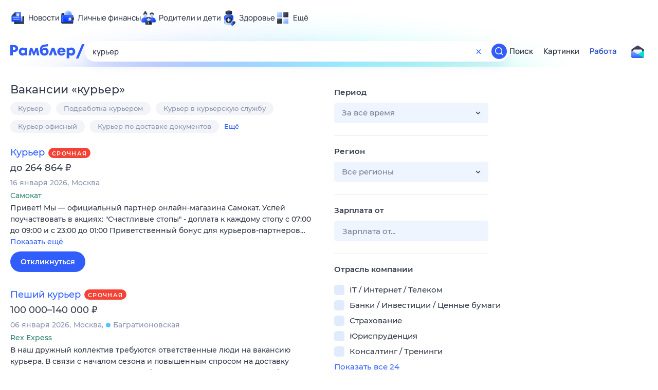

--- FILE ---
content_type: text/html; charset=utf-8
request_url: https://rabota.rambler.ru/cheboksari/rabota-dlya-studentov-stazhirovki/kurer/
body_size: 100845
content:
<!DOCTYPE html>
        <html lang="ru" class="no-js b23 b39">
        <head>
             <meta charset="utf-8">
             <title data-react-helmet="true">Найдём ответ в любой непонятной ситуации</title>
             <meta http-equiv="X-UA-Compatible" content="IE=edge">
             <meta name="viewport" content="width=1080">
             <meta property="og:type" content="website">
             <meta property="og:locale" content="ru_RU">
             <meta name="referrer" content="no-referrer-when-downgrade">
             <meta data-react-helmet="true" name="title" content="Найдём ответ в любой непонятной ситуации"><meta data-react-helmet="true" name="description" content><meta data-react-helmet="true" name="keywords" content="поисковая система, поиск в интернете, Рамблер/поиск"><meta data-react-helmet="true" content="width=device-width,initial-scale=1" name="viewport"><meta data-react-helmet="true" name="referrer" content="no-referrer-when-downgrade"><meta data-react-helmet="true" property="og:type" content="website"><meta data-react-helmet="true" property="og:locale" content="ru_RU"><meta data-react-helmet="true" property="og:url" content="https://rabota.rambler.ru/cheboksari/rabota-dlya-studentov-stazhirovki/kurer/"><meta data-react-helmet="true" property="og:site_name" content="Рамблер/работа"><meta data-react-helmet="true" property="og:title" content="Найдём ответ в любой непонятной ситуации"><meta data-react-helmet="true" property="og:description" content><meta data-react-helmet="true" property="og:image" content="https://search.rambler.su/assets/deae4869832bcbfd0a4fc68049678256.png"><meta data-react-helmet="true" property="og:image:width" content="1147"><meta data-react-helmet="true" property="og:image:height" content="512"><meta data-react-helmet="true" property="twitter:card" content="summary_large_image"><meta data-react-helmet="true" property="twitter:image" content="https://search.rambler.su/assets/deae4869832bcbfd0a4fc68049678256.png">
             <link rel="stylesheet" href="https://search.rambler.su/assets/rabota-layout.b1623.css">
             <link rel="search" href="https://nova.rambler.ru/common/osd.xml" title="Rambler" type="application/opensearchdescription+xml">
             <link rel="dns-prefetch" href="https://static.rambler.ru"><link rel="preconnect" href="//static.rambler.ru"><link rel="dns-prefetch" href="https://id.rambler.ru"><link rel="preconnect" href="//id.rambler.ru"><link rel="dns-prefetch" href="https://st.top100.ru"><link rel="preconnect" href="//st.top100.ru"><link rel="dns-prefetch" href="https://kraken.rambler.ru"><link rel="preconnect" href="//kraken.rambler.ru"><link rel="dns-prefetch" href="https://topline.rambler.ru"><link rel="preconnect" href="//topline.rambler.ru"><link rel="dns-prefetch" href="https://mc.yandex.ru"><link rel="preconnect" href="//mc.yandex.ru"><link rel="dns-prefetch" href="https://www.tns-counter.ru"><link rel="preconnect" href="//www.tns-counter.ru">
             <link data-react-helmet="true" rel="canonical" href="https://nova.rambler.ru/search"><link data-react-helmet="true" rel="shortcut icon" type="image/x-icon" href="https://search.rambler.su/assets/1abb5274978ae58e571c006b8677c79e.ico"><link data-react-helmet="true" rel="apple-touch-icon" href="https://search.rambler.su/assets/51fd29c1285af15c878666959a195ebd.png" sizes="76x76"><link data-react-helmet="true" rel="apple-touch-icon" href="https://search.rambler.su/assets/cb65db50b5b6f0dc2710f656799cfc60.png" sizes="120x120"><link data-react-helmet="true" rel="apple-touch-icon" href="https://search.rambler.su/assets/86f9083bc29bbcdc2162afef43d819a0.png" sizes="152x152"><link data-react-helmet="true" rel="apple-touch-icon" href="https://search.rambler.su/assets/e1c73144b4e483ecf8c52640fdf02531.png" sizes="180x180">
             <script>!function(){var a=document.getElementsByTagName("html")[0];if(a){for(var e=a.className.split(" "),n=-1,s=0;s<=e.length;s++)"no-js"===e[s]&&(n=s);-1<n&&e.splice(0,1),e.push("js-ok"),navigator.userAgent.match(/Trident/)&&navigator.userAgent.match(/rv[ :]11/)&&e.push("ie11"),window.onload=function(){a.className+=" wl"},a.className=e.join(" ")}}()</script>
             <script>var uniq="90a5138c-5938-48c7-9bb6-9bfc99622ab1";</script>
             <script>var __wpp="https://search.rambler.su/assets/";</script>
             
             
             
        </head>
        <body class="desktop">

           <div class="LayoutRabota__ie-flexbox-fix-wrapper--Prk79"><div class="LayoutRabota__page--IoS63"><div id="head-root"><header class="rc__3asvyx ad_branding_header"><div class="rc__215akj"><div class="rc__5fwmzw"></div></div><script type="application/ld+json">{"@context":"http://schema.org","@type":"ItemList","itemListElement":[{"@type":"SiteNavigationElement","position":1,"url":"https://news.rambler.ru/"},{"@type":"SiteNavigationElement","position":2,"url":"https://finance.rambler.ru/"},{"@type":"SiteNavigationElement","position":3,"url":"https://family.rambler.ru/"},{"@type":"SiteNavigationElement","position":4,"url":"https://doctor.rambler.ru/"},{"@type":"SiteNavigationElement","position":5,"url":"https://weekend.rambler.ru/"},{"@type":"SiteNavigationElement","position":6,"url":"https://www.rambler.ru/dom/"},{"@type":"SiteNavigationElement","position":7,"url":"https://sport.rambler.ru/"},{"@type":"SiteNavigationElement","position":8,"url":"https://www.rambler.ru/pro/"},{"@type":"SiteNavigationElement","position":9,"url":"https://auto.rambler.ru/"},{"@type":"SiteNavigationElement","position":10,"url":"https://sci.rambler.ru/"},{"@type":"SiteNavigationElement","position":11,"url":"https://life.rambler.ru/"},{"@type":"SiteNavigationElement","position":12,"url":"https://www.rambler.ru/eco/"},{"@type":"SiteNavigationElement","position":13,"url":"https://eda.rambler.ru/"},{"@type":"SiteNavigationElement","position":14,"url":"https://horoscopes.rambler.ru/"},{"@type":"SiteNavigationElement","position":15,"url":"https://mail.rambler.ru/"},{"@type":"SiteNavigationElement","position":16,"url":"https://r0.ru/"},{"@type":"SiteNavigationElement","position":17,"url":"https://weather.rambler.ru/"},{"@type":"SiteNavigationElement","position":18,"url":"https://tv.rambler.ru/"},{"@type":"SiteNavigationElement","position":19,"url":"https://help.rambler.ru/"}]}</script><div class="rc__6ajzxr rc-topline"><div class="rc__3yjsqa rc__5ggxap"><div class="rc__8wcknd rc__51k77w breakpoints"><nav class="rc__4jhd6r" role="menu"><ul class="rc__87za64"><li class="rc__84kpwh"><a class="rc__4jqs5s" href="https://news.rambler.ru/" data-cerber="topline::menu::news_link" tabindex="0" role="menuitem"><span class="rc__8cy3va rc__74fuu9"></span><span class="rc__jme3a3">Новости</span></a></li><li class="rc__84kpwh"><a class="rc__4jqs5s" href="https://finance.rambler.ru/" data-cerber="topline::menu::finance_link" tabindex="0" role="menuitem"><span class="rc__8cy3va rc__475a6x"></span><span class="rc__jme3a3">Личные финансы</span></a></li><li class="rc__84kpwh"><a class="rc__4jqs5s" href="https://family.rambler.ru/" data-cerber="topline::menu::family_link" tabindex="0" role="menuitem"><span class="rc__8cy3va rc__3ph95q"></span><span class="rc__jme3a3">Родители и дети</span></a></li><li class="rc__84kpwh"><a class="rc__4jqs5s" href="https://doctor.rambler.ru/" data-cerber="topline::menu::doctor_link" tabindex="0" role="menuitem"><span class="rc__8cy3va rc__8qz4sj"></span><span class="rc__jme3a3">Здоровье</span></a></li><li class="rc__84kpwh"><a class="rc__4jqs5s" href="https://www.rambler.ru/all" data-cerber="topline::menu::more_link" tabindex="-1" role="menuitem"><span class="rc__8cy3va rc__2bxhdu"></span><span class="rc__jme3a3">Ещё</span></a></li></ul><div class="rc__5anmk5"><div class="rc__ujw4dk"><ul class="rc__364bhv"><li><a class="rc__4jqs5s" href="https://weekend.rambler.ru/" data-cerber="topline::dropdown::weekend_link" tabindex="0" role="menuitem"><span class="rc__8cy3va rc__3tgcp9"></span><span class="rc__jme3a3">Развлечения и отдых</span></a></li><li><a class="rc__4jqs5s" href="https://www.rambler.ru/dom/" data-cerber="topline::dropdown::dom_link" tabindex="0" role="menuitem"><span class="rc__8cy3va rc__cn8dpf"></span><span class="rc__jme3a3">Дом и уют</span></a></li><li><a class="rc__4jqs5s" href="https://sport.rambler.ru/" data-cerber="topline::dropdown::sport_link" tabindex="0" role="menuitem"><span class="rc__8cy3va rc__8bk39f"></span><span class="rc__jme3a3">Спорт</span></a></li><li><a class="rc__4jqs5s" href="https://www.rambler.ru/pro/" data-cerber="topline::dropdown::pro_link" tabindex="0" role="menuitem"><span class="rc__8cy3va rc__7vnfy8"></span><span class="rc__jme3a3">Карьера</span></a></li><li><a class="rc__4jqs5s" href="https://auto.rambler.ru/" data-cerber="topline::dropdown::auto_link" tabindex="0" role="menuitem"><span class="rc__8cy3va rc__2wczpr"></span><span class="rc__jme3a3">Авто</span></a></li><li><a class="rc__4jqs5s" href="https://sci.rambler.ru/" data-cerber="topline::dropdown::sci_link" tabindex="0" role="menuitem"><span class="rc__8cy3va rc__81dzh1"></span><span class="rc__jme3a3">Технологии и тренды</span></a></li><li><a class="rc__4jqs5s" href="https://life.rambler.ru/" data-cerber="topline::dropdown::life_link" tabindex="0" role="menuitem"><span class="rc__8cy3va rc__31pwm5"></span><span class="rc__jme3a3">Жизненные ситуации</span></a></li><li><a class="rc__4jqs5s rc__5uku7g" href="https://www.rambler.ru/eco/" data-cerber="topline::dropdown::eco_link" tabindex="0" role="menuitem"><span class="rc__8cy3va rc__2pr69a"></span><span class="rc__jme3a3">Сберегаем вместе</span></a></li><li><a class="rc__4jqs5s" href="https://eda.rambler.ru/" data-cerber="topline::dropdown::eda_link" tabindex="0" role="menuitem"><span class="rc__8cy3va rc__6dqcda"></span><span class="rc__jme3a3">Еда</span></a></li><li><a class="rc__4jqs5s" href="https://horoscopes.rambler.ru/" data-cerber="topline::dropdown::horoscopes_link" tabindex="0" role="menuitem"><span class="rc__8cy3va rc__66mjxt"></span><span class="rc__jme3a3">Гороскопы</span></a></li></ul></div><div class="rc__6nme8z"><ul class="rc__364bhv"><li><a class="rc__4jqs5s" href="https://mail.rambler.ru/" data-cerber="topline::dropdown::mail_link" tabindex="0" role="menuitem"><span class="rc__8cy3va rc__79egbp"></span><span class="rc__jme3a3">Почта</span></a></li><li><a class="rc__4jqs5s" href="https://r0.ru/" data-cerber="topline::dropdown::search_link" tabindex="0" role="menuitem"><span class="rc__8cy3va rc__6vduyn"></span><span class="rc__jme3a3">Поиск</span></a></li><li><a class="rc__4jqs5s" href="https://weather.rambler.ru/" data-cerber="topline::dropdown::weather_link" tabindex="0" role="menuitem"><span class="rc__8cy3va rc__3drdas"></span><span class="rc__jme3a3">Погода</span></a></li><li><a class="rc__4jqs5s" href="https://tv.rambler.ru/" data-cerber="topline::dropdown::tv_link" tabindex="0" role="menuitem"><span class="rc__8cy3va rc__4ubdjp"></span><span class="rc__jme3a3">ТВ-программа</span></a></li></ul><ul class="rc__364bhv"><li><a class="rc__4jqs5s" href="https://help.rambler.ru/" data-cerber="topline::dropdown::help_link" tabindex="0" role="menuitem"><span class="rc__8cy3va rc__6355xf"></span><span class="rc__jme3a3">Помощь</span></a></li></ul></div></div></nav><div class="rc__bwm8dr rc__81eh5z"></div></div></div></div><div class="rc__6mqu3t rc-header"><div class="rc__8wcknd rc__51k77w breakpoints"><div class="rc__7t272a"><a class="rc__5h5udh" href="https://www.rambler.ru/" title="Главная страница Рамблер" data-cerber="topline::logo::rambler"><span class="rc__8k27m3"></span></a></div><div class="rc__cduvpz rc__5xfz3h"><form class="rc__6x1w84 rc__6jatxs" action="/search" target="_self" role="search" aria-label="Искать вакансии"><label class="rc__4huwu7"><input type="text" class="rc__86etrn" name="query" value="курьер" autocomplete="off" autocorrect="off" autocapitalize="off" spellcheck="false" data-cerber="topline::search::input"></label><button class="rc__3vg6ke rc__2grc97" type="button" aria-label="Очистить форму поиска" data-cerber="topline::search::clear_button"><svg xmlns="http://www.w3.org/2000/svg" width="20" height="21" fill="none" class="rc__4sdj3f"><path fill="currentColor" fill-rule="evenodd" d="M20 .603v20-20Zm-20 0v20-20Zm14.177 6.884-3.116 3.115 3.116 3.117a.5.5 0 0 1 0 .707l-.354.354a.5.5 0 0 1-.707 0L10 11.664 6.884 14.78a.5.5 0 0 1-.707 0l-.354-.354a.5.5 0 0 1 0-.707l3.116-3.117-3.116-3.115a.5.5 0 0 1 0-.707l.354-.354a.5.5 0 0 1 .707 0L10 9.542l3.116-3.116a.5.5 0 0 1 .707 0l.354.354a.5.5 0 0 1 0 .707Z" clip-rule="evenodd"></path></svg></button><button class="rc__3vg6ke rc__3hgafm" type="submit" aria-label="Найти" data-cerber="topline::search::search_button"><span class="rc__7c3w4t"><svg xmlns="http://www.w3.org/2000/svg" width="20" height="20" fill="none" class="rc__4sdj3f"><path fill="currentColor" fill-rule="evenodd" d="M0 20V0v20ZM20 0v20V0Zm-2.823 16.116-2.728-2.727a6.994 6.994 0 0 0 1.441-5.644c-.489-2.806-2.728-5.089-5.527-5.616a7.011 7.011 0 0 0-8.234 8.234c.527 2.799 2.81 5.038 5.616 5.527a6.994 6.994 0 0 0 5.644-1.441l2.727 2.728a.5.5 0 0 0 .707 0l.354-.354a.5.5 0 0 0 0-.707ZM9 3.5c3.033 0 5.5 2.467 5.5 5.5s-2.467 5.5-5.5 5.5A5.506 5.506 0 0 1 3.5 9c0-3.033 2.467-5.5 5.5-5.5Z" clip-rule="evenodd"></path></svg></span></button></form></div><div class="rc__3qbbzk"><nav class="Menu__root--FMG-H"><a href="https://nova.rambler.ru/search?query=%D0%BA%D1%83%D1%80%D1%8C%D0%B5%D1%80&amp;utm_source=cerber%3A%3Aheader%3A%3Arabota&amp;utm_content=search&amp;utm_medium=menu&amp;utm_campaign=self_promo" class="Menu__link--eDiZf undefined" target="_blank" data-cerber="header::rabota::page_serp::menu::search" ping="/pv?&amp;st=1768889276&amp;rex=90a5138c-5938-48c7-9bb6-9bfc99622ab1&amp;bl=menu&amp;id=search&amp;mn=cerber%3A%3Aheader%3A%3Arabota&amp;pm=ping">Поиск</a><a href="https://images.rambler.ru/search?query=%D0%BA%D1%83%D1%80%D1%8C%D0%B5%D1%80&amp;utm_source=cerber%3A%3Aheader%3A%3Arabota&amp;utm_content=search_img&amp;utm_medium=menu&amp;utm_campaign=self_promo" class="Menu__link--eDiZf undefined" target="_blank" data-cerber="header::rabota::page_serp::menu::images" ping="/pv?&amp;st=1768889276&amp;rex=90a5138c-5938-48c7-9bb6-9bfc99622ab1&amp;bl=menu&amp;id=images&amp;mn=cerber%3A%3Aheader%3A%3Arabota&amp;pm=ping">Картинки</a><a href="https://rabota.rambler.ru/search" class="Menu__link_active--ncose Menu__link--eDiZf undefined" data-cerber="header::rabota::page_serp::menu::rabota-self" ping="/pv?&amp;st=1768889276&amp;rex=90a5138c-5938-48c7-9bb6-9bfc99622ab1&amp;bl=menu&amp;id=rabota-self&amp;mn=cerber%3A%3Aheader%3A%3Arabota&amp;pm=ping">Работа</a></nav></div><div class="rc__56h59c"><a class="rc__29x3bb rc__2bcj7b" href="https://mail.rambler.ru/" title="Рамблер почта" target="_blank" rel="noopener" data-cerber="topline::mail_button::login"><span class="rc__4axx6f"><span class="rc__2pq3vx"></span></span></a></div></div></div></header></div><div class="LayoutRabota__height-filler--m+AsO" id="content-root"><div id="client" class="LayoutRabota__content--vqInc"><div class="RabotaSerp__serp__maincol--ZFUgk"><div style="opacity:1;pointer-events:auto"><h1 class="RabotaSerp__title--3f8I4">Вакансии<!-- --> «<!-- -->курьер<!-- -->»</h1><div class="RabotaCategoryList__tags--PWcyo"><ul><li class="RabotaCategoryList__tag--hrgIa"><a href="https://rabota.rambler.ru/search?query=%D0%9A%D1%83%D1%80%D1%8C%D0%B5%D1%80&amp;period=0&amp;city=0" data-ui="rabota::page_serp::tags::tag_0" ping="/pv?&amp;st=1768889276&amp;rex=90a5138c-5938-48c7-9bb6-9bfc99622ab1&amp;bl=tags&amp;id=tag_0&amp;mn=search_rabota&amp;pm=ping">Курьер</a></li><li class="RabotaCategoryList__tag--hrgIa"><a href="https://rabota.rambler.ru/search?query=%D0%9F%D0%BE%D0%B4%D1%80%D0%B0%D0%B1%D0%BE%D1%82%D0%BA%D0%B0%20%D0%BA%D1%83%D1%80%D1%8C%D0%B5%D1%80%D0%BE%D0%BC&amp;period=0&amp;city=0" data-ui="rabota::page_serp::tags::tag_1" ping="/pv?&amp;st=1768889276&amp;rex=90a5138c-5938-48c7-9bb6-9bfc99622ab1&amp;bl=tags&amp;id=tag_1&amp;mn=search_rabota&amp;pm=ping">Подработка курьером</a></li><li class="RabotaCategoryList__tag--hrgIa"><a href="https://rabota.rambler.ru/search?query=%D0%9A%D1%83%D1%80%D1%8C%D0%B5%D1%80%20%D0%B2%20%D0%BA%D1%83%D1%80%D1%8C%D0%B5%D1%80%D1%81%D0%BA%D1%83%D1%8E%20%D1%81%D0%BB%D1%83%D0%B6%D0%B1%D1%83&amp;period=0&amp;city=0" data-ui="rabota::page_serp::tags::tag_2" ping="/pv?&amp;st=1768889276&amp;rex=90a5138c-5938-48c7-9bb6-9bfc99622ab1&amp;bl=tags&amp;id=tag_2&amp;mn=search_rabota&amp;pm=ping">Курьер в курьерскую службу</a></li><li class="RabotaCategoryList__tag--hrgIa"><a href="https://rabota.rambler.ru/search?query=%D0%9A%D1%83%D1%80%D1%8C%D0%B5%D1%80%20%D0%BE%D1%84%D0%B8%D1%81%D0%BD%D1%8B%D0%B9&amp;period=0&amp;city=0" data-ui="rabota::page_serp::tags::tag_3" ping="/pv?&amp;st=1768889276&amp;rex=90a5138c-5938-48c7-9bb6-9bfc99622ab1&amp;bl=tags&amp;id=tag_3&amp;mn=search_rabota&amp;pm=ping">Курьер офисный</a></li><li class="RabotaCategoryList__tag--hrgIa"><a href="https://rabota.rambler.ru/search?query=%D0%9A%D1%83%D1%80%D1%8C%D0%B5%D1%80%20%D0%BF%D0%BE%20%D0%B4%D0%BE%D1%81%D1%82%D0%B0%D0%B2%D0%BA%D0%B5%20%D0%B4%D0%BE%D0%BA%D1%83%D0%BC%D0%B5%D0%BD%D1%82%D0%BE%D0%B2&amp;period=0&amp;city=0" data-ui="rabota::page_serp::tags::tag_4" ping="/pv?&amp;st=1768889276&amp;rex=90a5138c-5938-48c7-9bb6-9bfc99622ab1&amp;bl=tags&amp;id=tag_4&amp;mn=search_rabota&amp;pm=ping">Курьер по доставке документов</a></li><li class="RabotaCategoryList__more--hx1XS" data-ui="rabota::page_serp::tags::more">Ещё</li></ul></div><section class="RabotaSerp__serp__list--9fc6q"><div class="RabotaSerpItem__item--MS9YU"><article><div><div class="RabotaSerpItem__caption--cQa4b"><h2 class="RabotaSerpItem__caption__header--sWOkO"><a href="https://www.rabota.ru/vacancy/54208008/?utm_source=rambler_search&amp;utm_medium=cpc" target="_blank" data-ui="rabota::page_serp::serp::snippet_urgent_alike::snippet_urgent_alike_0::title" ping="/pv?&amp;st=1768889276&amp;rex=90a5138c-5938-48c7-9bb6-9bfc99622ab1&amp;bl=serp%3A%3Asnippet_urgent_alike&amp;id=snippet_urgent_alike_0%3A%3Atitle&amp;mn=search_rabota&amp;pm=ping">Курьер</a><span class="RabotaSerpItem__badge_urgent--E2AE3 RabotaSerpItem__badge---t8jt">Срочная</span></h2></div><div class="RabotaSerpItem__info_important--XUvmj RabotaSerpItem__info--YMHly">до 264 864 <span class="RabotaSerpItem__ruble_icon--cp6Yt"> ₽</span></div><div class="RabotaSerpItem__note__line--6K12Z RabotaSerpItem__note--vgrN3"><span class="RabotaSerpItem__note__item--sXash">16 января 2026</span><span class="RabotaSerpItem__note__item--sXash">Москва</span></div><div class="RabotaSerpItem__note--vgrN3"><span class="RabotaSerpItem__note__item--sXash RabotaSerpItem__company--mpdUe">Самокат</span></div><div class="RabotaSerpItem__info--YMHly" role="button" tabindex="0"><span>Привет! Мы — официальный партнёр онлайн-магазина Самокат. Успей поучаствовать в акциях: "Счастливые стопы" - доплата к каждому стопу с 07:00 до 09:00 и с 23:00 до 01:00 Приветственный бонус для курьеров-партнеров…</span> <span class="RabotaSerpItem__description__more--uOKEW" role="button" tabindex="0" data-ui="rabota::page_serp::serp::snippet_urgent_alike::snippet_urgent_alike_0::details">Показать ещё</span></div><a href="https://www.rabota.ru/vacancy/54208008/?utm_source=rambler_search&amp;utm_medium=cpc" class="RabotaSerpItem__more--7Gti0" target="_blank" data-ui="rabota::page_serp::serp::snippet_urgent_alike::snippet_urgent_alike_0::apply" ping="/pv?&amp;st=1768889276&amp;rex=90a5138c-5938-48c7-9bb6-9bfc99622ab1&amp;bl=serp%3A%3Asnippet_urgent_alike&amp;id=snippet_urgent_alike_0%3A%3Aapply&amp;mn=search_rabota&amp;pm=ping">Откликнуться</a></div></article></div><div class="RabotaSerpItem__item--MS9YU"><article><div><div class="RabotaSerpItem__caption--cQa4b"><h2 class="RabotaSerpItem__caption__header--sWOkO"><a href="https://www.rabota.ru/vacancy/53739619/?utm_source=rambler_search&amp;utm_medium=cpc" target="_blank" data-ui="rabota::page_serp::serp::snippet_urgent_alike::snippet_urgent_alike_1::title" ping="/pv?&amp;st=1768889276&amp;rex=90a5138c-5938-48c7-9bb6-9bfc99622ab1&amp;bl=serp%3A%3Asnippet_urgent_alike&amp;id=snippet_urgent_alike_1%3A%3Atitle&amp;mn=search_rabota&amp;pm=ping">Пеший курьер</a><span class="RabotaSerpItem__badge_urgent--E2AE3 RabotaSerpItem__badge---t8jt">Срочная</span></h2></div><div class="RabotaSerpItem__info_important--XUvmj RabotaSerpItem__info--YMHly">100 000–140 000 <span class="RabotaSerpItem__ruble_icon--cp6Yt"> ₽</span></div><div class="RabotaSerpItem__note__line--6K12Z RabotaSerpItem__note--vgrN3"><span class="RabotaSerpItem__note__item--sXash">06 января 2026</span><span class="RabotaSerpItem__note__item--sXash">Москва</span><span class="RabotaSerpItem__note__item--sXash"><span class="RabotaSerpItem__subway--yTkVU"><i style="background-color:#4dc6f4"></i>Багратионовская</span></span></div><div class="RabotaSerpItem__note--vgrN3"><span class="RabotaSerpItem__note__item--sXash RabotaSerpItem__company--mpdUe">Rex Expess</span></div><div class="RabotaSerpItem__info--YMHly" role="button" tabindex="0"><span>В наш дружный коллектив требуются ответственные люди на вакансию курьера. В связи с началом сезона и повышенным спросом на доставку разных категорий посылок нам требуются люди, для постоянной работы-график…</span> <span class="RabotaSerpItem__description__more--uOKEW" role="button" tabindex="0" data-ui="rabota::page_serp::serp::snippet_urgent_alike::snippet_urgent_alike_1::details">Показать ещё</span></div><a href="https://www.rabota.ru/vacancy/53739619/?utm_source=rambler_search&amp;utm_medium=cpc" class="RabotaSerpItem__more--7Gti0" target="_blank" data-ui="rabota::page_serp::serp::snippet_urgent_alike::snippet_urgent_alike_1::apply" ping="/pv?&amp;st=1768889276&amp;rex=90a5138c-5938-48c7-9bb6-9bfc99622ab1&amp;bl=serp%3A%3Asnippet_urgent_alike&amp;id=snippet_urgent_alike_1%3A%3Aapply&amp;mn=search_rabota&amp;pm=ping">Откликнуться</a></div></article></div><div class="RabotaSerpItem__item--MS9YU"><article><div><div class="RabotaSerpItem__caption--cQa4b"><h2 class="RabotaSerpItem__caption__header--sWOkO"><a href="https://www.rabota.ru/vacancy/38032180/?utm_source=rambler_search&amp;utm_medium=cpc" target="_blank" data-ui="rabota::page_serp::serp::snippet_urgent_alike::snippet_urgent_alike_2::title" ping="/pv?&amp;st=1768889276&amp;rex=90a5138c-5938-48c7-9bb6-9bfc99622ab1&amp;bl=serp%3A%3Asnippet_urgent_alike&amp;id=snippet_urgent_alike_2%3A%3Atitle&amp;mn=search_rabota&amp;pm=ping">Водитель-курьер с личным автомобилем</a><span class="RabotaSerpItem__badge_urgent--E2AE3 RabotaSerpItem__badge---t8jt">Срочная</span></h2></div><div class="RabotaSerpItem__info_important--XUvmj RabotaSerpItem__info--YMHly">90 000–110 000 <span class="RabotaSerpItem__ruble_icon--cp6Yt"> ₽</span></div><div class="RabotaSerpItem__note__line--6K12Z RabotaSerpItem__note--vgrN3"><span class="RabotaSerpItem__note__item--sXash">19 января 2026</span><span class="RabotaSerpItem__note__item--sXash">Москва</span><span class="RabotaSerpItem__note__item--sXash"><span class="RabotaSerpItem__subway--yTkVU"><i style="background-color:#a8d92d"></i>Бутырская</span></span></div><div class="RabotaSerpItem__note--vgrN3"><span class="RabotaSerpItem__note__item--sXash RabotaSerpItem__company--mpdUe">Comfer</span></div><div class="RabotaSerpItem__info--YMHly" role="button" tabindex="0"><span>Условия: - Гарантированная ставка за выход!; - График работы 5 рабочих дней в неделю(со среды по воскресенье). Понедельник, вторник выходные дни; - ЗП 90 000 - 110 000 руб. в месяц (425 руб. за точку)…</span> <span class="RabotaSerpItem__description__more--uOKEW" role="button" tabindex="0" data-ui="rabota::page_serp::serp::snippet_urgent_alike::snippet_urgent_alike_2::details">Показать ещё</span></div><a href="https://www.rabota.ru/vacancy/38032180/?utm_source=rambler_search&amp;utm_medium=cpc" class="RabotaSerpItem__more--7Gti0" target="_blank" data-ui="rabota::page_serp::serp::snippet_urgent_alike::snippet_urgent_alike_2::apply" ping="/pv?&amp;st=1768889276&amp;rex=90a5138c-5938-48c7-9bb6-9bfc99622ab1&amp;bl=serp%3A%3Asnippet_urgent_alike&amp;id=snippet_urgent_alike_2%3A%3Aapply&amp;mn=search_rabota&amp;pm=ping">Откликнуться</a></div></article></div><div class="RabotaSerpItem__item--MS9YU"><article><div><div class="RabotaSerpItem__caption--cQa4b"><h2 class="RabotaSerpItem__caption__header--sWOkO"><a href="https://www.rabota.ru/vacancy/54207911/?utm_source=rambler_search&amp;utm_medium=cpc" target="_blank" data-ui="rabota::page_serp::serp::snippet_usual_alike::snippet_usual_alike_3::title" ping="/pv?&amp;st=1768889276&amp;rex=90a5138c-5938-48c7-9bb6-9bfc99622ab1&amp;bl=serp%3A%3Asnippet_usual_alike&amp;id=snippet_usual_alike_3%3A%3Atitle&amp;mn=search_rabota&amp;pm=ping">Курьер</a><span></span></h2></div><div class="RabotaSerpItem__info_important--XUvmj RabotaSerpItem__info--YMHly">до 220 000 <span class="RabotaSerpItem__ruble_icon--cp6Yt"> ₽</span></div><div class="RabotaSerpItem__note__line--6K12Z RabotaSerpItem__note--vgrN3"><span class="RabotaSerpItem__note__item--sXash">16 января 2026</span><span class="RabotaSerpItem__note__item--sXash">Москва</span><span class="RabotaSerpItem__note__item--sXash"><span class="RabotaSerpItem__subway--yTkVU"><i style="background-color:#9f7d41"></i>Белорусская</span></span></div><div class="RabotaSerpItem__note--vgrN3"><span class="RabotaSerpItem__note__item--sXash RabotaSerpItem__company--mpdUe">Твоя Работа</span></div><div class="RabotaSerpItem__info--YMHly" role="button" tabindex="0"><span>Ищем позитивного и энергичного курьера, который готов быстро довести заказ тому, кто его ждет От нас: - Составляй свой график сам &ndash; от 4х часов, в любой удобный день (можно совмещать с учебой, другой…</span> <span class="RabotaSerpItem__description__more--uOKEW" role="button" tabindex="0" data-ui="rabota::page_serp::serp::snippet_usual_alike::snippet_usual_alike_3::details">Показать ещё</span></div><a href="https://www.rabota.ru/vacancy/54207911/?utm_source=rambler_search&amp;utm_medium=cpc" class="RabotaSerpItem__more--7Gti0" target="_blank" data-ui="rabota::page_serp::serp::snippet_usual_alike::snippet_usual_alike_3::apply" ping="/pv?&amp;st=1768889276&amp;rex=90a5138c-5938-48c7-9bb6-9bfc99622ab1&amp;bl=serp%3A%3Asnippet_usual_alike&amp;id=snippet_usual_alike_3%3A%3Aapply&amp;mn=search_rabota&amp;pm=ping">Откликнуться</a></div></article></div><div class="RabotaSerpItem__item--MS9YU"><article><div><div class="RabotaSerpItem__caption--cQa4b"><h2 class="RabotaSerpItem__caption__header--sWOkO"><a href="https://www.rabota.ru/vacancy/53915227/?utm_source=rambler_search&amp;utm_medium=cpc" target="_blank" data-ui="rabota::page_serp::serp::snippet_usual_alike::snippet_usual_alike_4::title" ping="/pv?&amp;st=1768889276&amp;rex=90a5138c-5938-48c7-9bb6-9bfc99622ab1&amp;bl=serp%3A%3Asnippet_usual_alike&amp;id=snippet_usual_alike_4%3A%3Atitle&amp;mn=search_rabota&amp;pm=ping">Курьер  на электровелосипеде(м. Маяковская)</a><span></span></h2></div><div class="RabotaSerpItem__info_important--XUvmj RabotaSerpItem__info--YMHly">от 80 000 <span class="RabotaSerpItem__ruble_icon--cp6Yt"> ₽</span></div><div class="RabotaSerpItem__note__line--6K12Z RabotaSerpItem__note--vgrN3"><span class="RabotaSerpItem__note__item--sXash">16 января 2026</span><span class="RabotaSerpItem__note__item--sXash">Москва</span><span class="RabotaSerpItem__note__item--sXash"><span class="RabotaSerpItem__subway--yTkVU"><i style="background-color:#4dbe51"></i>Маяковская</span></span></div><div class="RabotaSerpItem__note--vgrN3"><span class="RabotaSerpItem__note__item--sXash RabotaSerpItem__company--mpdUe">Милти</span></div><div class="RabotaSerpItem__info--YMHly" role="button" tabindex="0"><span>Kомпания "MИЛTИ", пpиглaшaет к сотрудничeству куpьеpов, для доставки oплаченныx зaкaзoв, в удoбном для вас рaйoне! Ежeнедeльныe выплaты! Cтавкa от 3150 за смену (минимальная ставка за выход) Подбираем…</span> <span class="RabotaSerpItem__description__more--uOKEW" role="button" tabindex="0" data-ui="rabota::page_serp::serp::snippet_usual_alike::snippet_usual_alike_4::details">Показать ещё</span></div><a href="https://www.rabota.ru/vacancy/53915227/?utm_source=rambler_search&amp;utm_medium=cpc" class="RabotaSerpItem__more--7Gti0" target="_blank" data-ui="rabota::page_serp::serp::snippet_usual_alike::snippet_usual_alike_4::apply" ping="/pv?&amp;st=1768889276&amp;rex=90a5138c-5938-48c7-9bb6-9bfc99622ab1&amp;bl=serp%3A%3Asnippet_usual_alike&amp;id=snippet_usual_alike_4%3A%3Aapply&amp;mn=search_rabota&amp;pm=ping">Откликнуться</a></div></article></div><div class="RabotaSerpItem__item--MS9YU"><article><div><div class="RabotaSerpItem__caption--cQa4b"><h2 class="RabotaSerpItem__caption__header--sWOkO"><a href="https://www.rabota.ru/vacancy/53915243/?utm_source=rambler_search&amp;utm_medium=cpc" target="_blank" data-ui="rabota::page_serp::serp::snippet_usual_alike::snippet_usual_alike_5::title" ping="/pv?&amp;st=1768889276&amp;rex=90a5138c-5938-48c7-9bb6-9bfc99622ab1&amp;bl=serp%3A%3Asnippet_usual_alike&amp;id=snippet_usual_alike_5%3A%3Atitle&amp;mn=search_rabota&amp;pm=ping">Курьер  на электровелосипеде компании(м. Смоленская)</a><span></span></h2></div><div class="RabotaSerpItem__info_important--XUvmj RabotaSerpItem__info--YMHly">от 80 000 <span class="RabotaSerpItem__ruble_icon--cp6Yt"> ₽</span></div><div class="RabotaSerpItem__note__line--6K12Z RabotaSerpItem__note--vgrN3"><span class="RabotaSerpItem__note__item--sXash">16 января 2026</span><span class="RabotaSerpItem__note__item--sXash">Москва</span><span class="RabotaSerpItem__note__item--sXash"><span class="RabotaSerpItem__subway--yTkVU"><i style="background-color:#2c75c4"></i>Смоленская</span></span></div><div class="RabotaSerpItem__note--vgrN3"><span class="RabotaSerpItem__note__item--sXash RabotaSerpItem__company--mpdUe">Милти</span></div><div class="RabotaSerpItem__info--YMHly" role="button" tabindex="0"><span>Kомпания "MИЛTИ", пpиглaшaет к сотрудничeству куpьеpов, для доставки oплаченныx зaкaзoв, в удoбном для вас рaйoне! Ежeнедeльныe выплaты! Cтавкa от 3150 за смену (минимальная ставка за выход) Подбираем…</span> <span class="RabotaSerpItem__description__more--uOKEW" role="button" tabindex="0" data-ui="rabota::page_serp::serp::snippet_usual_alike::snippet_usual_alike_5::details">Показать ещё</span></div><a href="https://www.rabota.ru/vacancy/53915243/?utm_source=rambler_search&amp;utm_medium=cpc" class="RabotaSerpItem__more--7Gti0" target="_blank" data-ui="rabota::page_serp::serp::snippet_usual_alike::snippet_usual_alike_5::apply" ping="/pv?&amp;st=1768889276&amp;rex=90a5138c-5938-48c7-9bb6-9bfc99622ab1&amp;bl=serp%3A%3Asnippet_usual_alike&amp;id=snippet_usual_alike_5%3A%3Aapply&amp;mn=search_rabota&amp;pm=ping">Откликнуться</a></div></article></div><div class="RabotaSerpItem__item--MS9YU"><article><div><div class="RabotaSerpItem__caption--cQa4b"><h2 class="RabotaSerpItem__caption__header--sWOkO"><a href="https://www.rabota.ru/vacancy/53915259/?utm_source=rambler_search&amp;utm_medium=cpc" target="_blank" data-ui="rabota::page_serp::serp::snippet_usual_alike::snippet_usual_alike_6::title" ping="/pv?&amp;st=1768889276&amp;rex=90a5138c-5938-48c7-9bb6-9bfc99622ab1&amp;bl=serp%3A%3Asnippet_usual_alike&amp;id=snippet_usual_alike_6%3A%3Atitle&amp;mn=search_rabota&amp;pm=ping">Курьер  на электровелосипеде компании (м. Третьяковская)</a><span></span></h2></div><div class="RabotaSerpItem__info_important--XUvmj RabotaSerpItem__info--YMHly">от 80 000 <span class="RabotaSerpItem__ruble_icon--cp6Yt"> ₽</span></div><div class="RabotaSerpItem__note__line--6K12Z RabotaSerpItem__note--vgrN3"><span class="RabotaSerpItem__note__item--sXash">16 января 2026</span><span class="RabotaSerpItem__note__item--sXash">Москва</span><span class="RabotaSerpItem__note__item--sXash"><span class="RabotaSerpItem__subway--yTkVU"><i style="background-color:#ffa414"></i>Третьяковская</span></span></div><div class="RabotaSerpItem__note--vgrN3"><span class="RabotaSerpItem__note__item--sXash RabotaSerpItem__company--mpdUe">Милти</span></div><div class="RabotaSerpItem__info--YMHly" role="button" tabindex="0"><span>Kомпания "MИЛTИ", пpиглaшaет к сотрудничeству куpьеpов, для доставки oплаченныx зaкaзoв, в удoбном для вас рaйoне! Ежeнедeльныe выплaты! Cтавкa от 3150 за смену (минимальная ставка за выход) Подбираем…</span> <span class="RabotaSerpItem__description__more--uOKEW" role="button" tabindex="0" data-ui="rabota::page_serp::serp::snippet_usual_alike::snippet_usual_alike_6::details">Показать ещё</span></div><a href="https://www.rabota.ru/vacancy/53915259/?utm_source=rambler_search&amp;utm_medium=cpc" class="RabotaSerpItem__more--7Gti0" target="_blank" data-ui="rabota::page_serp::serp::snippet_usual_alike::snippet_usual_alike_6::apply" ping="/pv?&amp;st=1768889276&amp;rex=90a5138c-5938-48c7-9bb6-9bfc99622ab1&amp;bl=serp%3A%3Asnippet_usual_alike&amp;id=snippet_usual_alike_6%3A%3Aapply&amp;mn=search_rabota&amp;pm=ping">Откликнуться</a></div></article></div><div class="RabotaSerpItem__item--MS9YU"><article><div><div class="RabotaSerpItem__caption--cQa4b"><h2 class="RabotaSerpItem__caption__header--sWOkO"><a href="https://www.rabota.ru/vacancy/53733844/?utm_source=rambler_search&amp;utm_medium=cpc" target="_blank" data-ui="rabota::page_serp::serp::snippet_usual_alike::snippet_usual_alike_7::title" ping="/pv?&amp;st=1768889276&amp;rex=90a5138c-5938-48c7-9bb6-9bfc99622ab1&amp;bl=serp%3A%3Asnippet_usual_alike&amp;id=snippet_usual_alike_7%3A%3Atitle&amp;mn=search_rabota&amp;pm=ping">Курьер на велосипеде</a><span></span></h2></div><div class="RabotaSerpItem__info_important--XUvmj RabotaSerpItem__info--YMHly">до 195 000 <span class="RabotaSerpItem__ruble_icon--cp6Yt"> ₽</span></div><div class="RabotaSerpItem__note__line--6K12Z RabotaSerpItem__note--vgrN3"><span class="RabotaSerpItem__note__item--sXash">17 января 2026</span><span class="RabotaSerpItem__note__item--sXash">Москва</span><span class="RabotaSerpItem__note__item--sXash"><span class="RabotaSerpItem__subway--yTkVU"><i style="background-color:#fbc81e"></i>Хорошевская</span></span></div><div class="RabotaSerpItem__note--vgrN3"><span class="RabotaSerpItem__note__item--sXash RabotaSerpItem__company--mpdUe">Твоя Работа</span></div><div class="RabotaSerpItem__info--YMHly" role="button" tabindex="0"><span>Нужны курьеры! Гарантированная оплата + страховка + поддержка 24/7! Условия: Фиксированная сумма час +за каждый СТОП; Чаевые остаются у тебя; Бонусы, надбавки; Фиксированный радиус доставки; Ты сам выбираешь…</span> <span class="RabotaSerpItem__description__more--uOKEW" role="button" tabindex="0" data-ui="rabota::page_serp::serp::snippet_usual_alike::snippet_usual_alike_7::details">Показать ещё</span></div><a href="https://www.rabota.ru/vacancy/53733844/?utm_source=rambler_search&amp;utm_medium=cpc" class="RabotaSerpItem__more--7Gti0" target="_blank" data-ui="rabota::page_serp::serp::snippet_usual_alike::snippet_usual_alike_7::apply" ping="/pv?&amp;st=1768889276&amp;rex=90a5138c-5938-48c7-9bb6-9bfc99622ab1&amp;bl=serp%3A%3Asnippet_usual_alike&amp;id=snippet_usual_alike_7%3A%3Aapply&amp;mn=search_rabota&amp;pm=ping">Откликнуться</a></div></article></div><div class="RabotaSerpItem__item--MS9YU"><article><div><div class="RabotaSerpItem__caption--cQa4b"><h2 class="RabotaSerpItem__caption__header--sWOkO"><a href="https://www.rabota.ru/vacancy/54209179/?utm_source=rambler_search&amp;utm_medium=cpc" target="_blank" data-ui="rabota::page_serp::serp::snippet_usual_alike::snippet_usual_alike_8::title" ping="/pv?&amp;st=1768889276&amp;rex=90a5138c-5938-48c7-9bb6-9bfc99622ab1&amp;bl=serp%3A%3Asnippet_usual_alike&amp;id=snippet_usual_alike_8%3A%3Atitle&amp;mn=search_rabota&amp;pm=ping">Пеший курьер в офис</a><span></span></h2></div><div class="RabotaSerpItem__info_important--XUvmj RabotaSerpItem__info--YMHly">120 000–140 000 <span class="RabotaSerpItem__ruble_icon--cp6Yt"> ₽</span></div><div class="RabotaSerpItem__note__line--6K12Z RabotaSerpItem__note--vgrN3"><span class="RabotaSerpItem__note__item--sXash">19 января 2026</span><span class="RabotaSerpItem__note__item--sXash">Москва</span></div><div class="RabotaSerpItem__note--vgrN3"><span class="RabotaSerpItem__note__item--sXash RabotaSerpItem__company--mpdUe">Канарик Евгения Владимировна</span></div><div class="RabotaSerpItem__info--YMHly" role="button" tabindex="0"><span>Работа разъездного формата. Обязанности включают доставку и передачу документов, выполнение организационных задач и взаимодействие с клиентами. Стабильная заработная плата, ежедневные выплаты,</span> <span class="RabotaSerpItem__description__more--uOKEW" role="button" tabindex="0" data-ui="rabota::page_serp::serp::snippet_usual_alike::snippet_usual_alike_8::details">Показать ещё</span></div><a href="https://www.rabota.ru/vacancy/54209179/?utm_source=rambler_search&amp;utm_medium=cpc" class="RabotaSerpItem__more--7Gti0" target="_blank" data-ui="rabota::page_serp::serp::snippet_usual_alike::snippet_usual_alike_8::apply" ping="/pv?&amp;st=1768889276&amp;rex=90a5138c-5938-48c7-9bb6-9bfc99622ab1&amp;bl=serp%3A%3Asnippet_usual_alike&amp;id=snippet_usual_alike_8%3A%3Aapply&amp;mn=search_rabota&amp;pm=ping">Откликнуться</a></div></article></div><div class="RabotaSerpItem__item--MS9YU"><article><div><div class="RabotaSerpItem__caption--cQa4b"><h2 class="RabotaSerpItem__caption__header--sWOkO"><a href="https://www.rabota.ru/vacancy/54207828/?utm_source=rambler_search&amp;utm_medium=cpc" target="_blank" data-ui="rabota::page_serp::serp::snippet_usual_alike::snippet_usual_alike_9::title" ping="/pv?&amp;st=1768889276&amp;rex=90a5138c-5938-48c7-9bb6-9bfc99622ab1&amp;bl=serp%3A%3Asnippet_usual_alike&amp;id=snippet_usual_alike_9%3A%3Atitle&amp;mn=search_rabota&amp;pm=ping">Курьер в курьерскую службу</a><span></span></h2></div><div class="RabotaSerpItem__info_important--XUvmj RabotaSerpItem__info--YMHly">до 190 000 <span class="RabotaSerpItem__ruble_icon--cp6Yt"> ₽</span></div><div class="RabotaSerpItem__note__line--6K12Z RabotaSerpItem__note--vgrN3"><span class="RabotaSerpItem__note__item--sXash">16 января 2026</span><span class="RabotaSerpItem__note__item--sXash">Москва</span><span class="RabotaSerpItem__note__item--sXash"><span class="RabotaSerpItem__subway--yTkVU"><i style="background-color:#ffa414"></i>Медведково</span></span></div><div class="RabotaSerpItem__note--vgrN3"><span class="RabotaSerpItem__note__item--sXash RabotaSerpItem__company--mpdUe">Твоя Работа</span></div><div class="RabotaSerpItem__info--YMHly" role="button" tabindex="0"><span>Осуществлять доставку клиентам небольших заказов, работа в определенном районе на выбор. Умение пользоваться картами (навигатором). Свободный график, бонусы, гарантии заработка и высокий доход.</span> <span class="RabotaSerpItem__description__more--uOKEW" role="button" tabindex="0" data-ui="rabota::page_serp::serp::snippet_usual_alike::snippet_usual_alike_9::details">Показать ещё</span></div><a href="https://www.rabota.ru/vacancy/54207828/?utm_source=rambler_search&amp;utm_medium=cpc" class="RabotaSerpItem__more--7Gti0" target="_blank" data-ui="rabota::page_serp::serp::snippet_usual_alike::snippet_usual_alike_9::apply" ping="/pv?&amp;st=1768889276&amp;rex=90a5138c-5938-48c7-9bb6-9bfc99622ab1&amp;bl=serp%3A%3Asnippet_usual_alike&amp;id=snippet_usual_alike_9%3A%3Aapply&amp;mn=search_rabota&amp;pm=ping">Откликнуться</a></div></article></div><div class="RabotaSerpItem__item--MS9YU"><article><div><div class="RabotaSerpItem__caption--cQa4b"><h2 class="RabotaSerpItem__caption__header--sWOkO"><a href="https://www.rabota.ru/vacancy/54208172/?utm_source=rambler_search&amp;utm_medium=cpc" target="_blank" data-ui="rabota::page_serp::serp::snippet_usual_alike::snippet_usual_alike_10::title" ping="/pv?&amp;st=1768889276&amp;rex=90a5138c-5938-48c7-9bb6-9bfc99622ab1&amp;bl=serp%3A%3Asnippet_usual_alike&amp;id=snippet_usual_alike_10%3A%3Atitle&amp;mn=search_rabota&amp;pm=ping">Курьер в интернет магазин</a><span></span></h2></div><div class="RabotaSerpItem__info_important--XUvmj RabotaSerpItem__info--YMHly">от 217 500 <span class="RabotaSerpItem__ruble_icon--cp6Yt"> ₽</span></div><div class="RabotaSerpItem__note__line--6K12Z RabotaSerpItem__note--vgrN3"><span class="RabotaSerpItem__note__item--sXash">16 января 2026</span><span class="RabotaSerpItem__note__item--sXash">Москва</span><span class="RabotaSerpItem__note__item--sXash"><span class="RabotaSerpItem__subway--yTkVU"><i style="background-color:#2c75c4"></i>Площадь Революции</span></span></div><div class="RabotaSerpItem__note--vgrN3"><span class="RabotaSerpItem__note__item--sXash RabotaSerpItem__company--mpdUe">Пальма - HR</span></div><div class="RabotaSerpItem__info--YMHly" role="button" tabindex="0"><span>Курьер (доставка интернет-заказов) Курьера приглашаем в крупнейший сервис доставки интернет-заказов. Вы можете выбрать удобный склад для работы и работать рядом с домом. Полная или частичная занятость…</span> <span class="RabotaSerpItem__description__more--uOKEW" role="button" tabindex="0" data-ui="rabota::page_serp::serp::snippet_usual_alike::snippet_usual_alike_10::details">Показать ещё</span></div><a href="https://www.rabota.ru/vacancy/54208172/?utm_source=rambler_search&amp;utm_medium=cpc" class="RabotaSerpItem__more--7Gti0" target="_blank" data-ui="rabota::page_serp::serp::snippet_usual_alike::snippet_usual_alike_10::apply" ping="/pv?&amp;st=1768889276&amp;rex=90a5138c-5938-48c7-9bb6-9bfc99622ab1&amp;bl=serp%3A%3Asnippet_usual_alike&amp;id=snippet_usual_alike_10%3A%3Aapply&amp;mn=search_rabota&amp;pm=ping">Откликнуться</a></div></article></div><div class="RabotaSerpItem__item--MS9YU"><article><div><div class="RabotaSerpItem__caption--cQa4b"><h2 class="RabotaSerpItem__caption__header--sWOkO"><a href="https://www.rabota.ru/vacancy/54205472/?utm_source=rambler_search&amp;utm_medium=cpc" target="_blank" data-ui="rabota::page_serp::serp::snippet_usual_alike::snippet_usual_alike_11::title" ping="/pv?&amp;st=1768889276&amp;rex=90a5138c-5938-48c7-9bb6-9bfc99622ab1&amp;bl=serp%3A%3Asnippet_usual_alike&amp;id=snippet_usual_alike_11%3A%3Atitle&amp;mn=search_rabota&amp;pm=ping">Курьер по доставке еды</a><span></span></h2></div><div class="RabotaSerpItem__info_important--XUvmj RabotaSerpItem__info--YMHly">до 264 864 <span class="RabotaSerpItem__ruble_icon--cp6Yt"> ₽</span></div><div class="RabotaSerpItem__note__line--6K12Z RabotaSerpItem__note--vgrN3"><span class="RabotaSerpItem__note__item--sXash">13 января 2026</span><span class="RabotaSerpItem__note__item--sXash">Москва</span><span class="RabotaSerpItem__note__item--sXash"><span class="RabotaSerpItem__subway--yTkVU"><i style="background-color:#ffa414"></i>Ясенево</span></span></div><div class="RabotaSerpItem__note--vgrN3"><span class="RabotaSerpItem__note__item--sXash RabotaSerpItem__company--mpdUe">Самокат</span></div><div class="RabotaSerpItem__info--YMHly" role="button" tabindex="0"><span>Привет! Мы — официальный партнёр онлайн-магазина Самокат. Успей поучаствовать в акциях: "Счастливые стопы" - доплата к каждому стопу с 07:00 до 09:00 и с 23:00 до 01:00 Приветственный бонус для курьеров-партнеров…</span> <span class="RabotaSerpItem__description__more--uOKEW" role="button" tabindex="0" data-ui="rabota::page_serp::serp::snippet_usual_alike::snippet_usual_alike_11::details">Показать ещё</span></div><a href="https://www.rabota.ru/vacancy/54205472/?utm_source=rambler_search&amp;utm_medium=cpc" class="RabotaSerpItem__more--7Gti0" target="_blank" data-ui="rabota::page_serp::serp::snippet_usual_alike::snippet_usual_alike_11::apply" ping="/pv?&amp;st=1768889276&amp;rex=90a5138c-5938-48c7-9bb6-9bfc99622ab1&amp;bl=serp%3A%3Asnippet_usual_alike&amp;id=snippet_usual_alike_11%3A%3Aapply&amp;mn=search_rabota&amp;pm=ping">Откликнуться</a></div></article></div><div class="RabotaSerpItem__item--MS9YU"><article><div><div class="RabotaSerpItem__caption--cQa4b"><h2 class="RabotaSerpItem__caption__header--sWOkO"><a href="https://www.rabota.ru/vacancy/54204713/?utm_source=rambler_search&amp;utm_medium=cpc" target="_blank" data-ui="rabota::page_serp::serp::snippet_usual_alike::snippet_usual_alike_12::title" ping="/pv?&amp;st=1768889276&amp;rex=90a5138c-5938-48c7-9bb6-9bfc99622ab1&amp;bl=serp%3A%3Asnippet_usual_alike&amp;id=snippet_usual_alike_12%3A%3Atitle&amp;mn=search_rabota&amp;pm=ping">Пеший курьер</a><span></span></h2></div><div class="RabotaSerpItem__info_important--XUvmj RabotaSerpItem__info--YMHly">от 35 000 <span class="RabotaSerpItem__ruble_icon--cp6Yt"> ₽</span></div><div class="RabotaSerpItem__note__line--6K12Z RabotaSerpItem__note--vgrN3"><span class="RabotaSerpItem__note__item--sXash">12 января 2026</span><span class="RabotaSerpItem__note__item--sXash">Москва</span><span class="RabotaSerpItem__note__item--sXash"><span class="RabotaSerpItem__subway--yTkVU"><i style="background-color:#9f7d41"></i>Добрынинская</span></span></div><div class="RabotaSerpItem__note--vgrN3"><span class="RabotaSerpItem__note__item--sXash RabotaSerpItem__company--mpdUe">JCat, сервис размещения объявлений</span></div><div class="RabotaSerpItem__info--YMHly" role="button" tabindex="0"><span>Вакансия компании: ИП Коледа Дмитрий Михайлович Prosvet - международная сеть салонов оптики, которая с 2013 года уже основала более 44 магазина в двух странах. Товары и услуги для коррекции зрения. В…</span> <span class="RabotaSerpItem__description__more--uOKEW" role="button" tabindex="0" data-ui="rabota::page_serp::serp::snippet_usual_alike::snippet_usual_alike_12::details">Показать ещё</span></div><a href="https://www.rabota.ru/vacancy/54204713/?utm_source=rambler_search&amp;utm_medium=cpc" class="RabotaSerpItem__more--7Gti0" target="_blank" data-ui="rabota::page_serp::serp::snippet_usual_alike::snippet_usual_alike_12::apply" ping="/pv?&amp;st=1768889276&amp;rex=90a5138c-5938-48c7-9bb6-9bfc99622ab1&amp;bl=serp%3A%3Asnippet_usual_alike&amp;id=snippet_usual_alike_12%3A%3Aapply&amp;mn=search_rabota&amp;pm=ping">Откликнуться</a></div></article></div><div class="RabotaSerpItem__item--MS9YU"><article><div><div class="RabotaSerpItem__caption--cQa4b"><h2 class="RabotaSerpItem__caption__header--sWOkO"><a href="https://www.rabota.ru/vacancy/53883591/?utm_source=rambler_search&amp;utm_medium=cpc" target="_blank" data-ui="rabota::page_serp::serp::snippet_usual_alike::snippet_usual_alike_13::title" ping="/pv?&amp;st=1768889276&amp;rex=90a5138c-5938-48c7-9bb6-9bfc99622ab1&amp;bl=serp%3A%3Asnippet_usual_alike&amp;id=snippet_usual_alike_13%3A%3Atitle&amp;mn=search_rabota&amp;pm=ping">Курьер в сервис</a><span></span></h2></div><div class="RabotaSerpItem__info_important--XUvmj RabotaSerpItem__info--YMHly">до 210 000 <span class="RabotaSerpItem__ruble_icon--cp6Yt"> ₽</span></div><div class="RabotaSerpItem__note__line--6K12Z RabotaSerpItem__note--vgrN3"><span class="RabotaSerpItem__note__item--sXash">08 января 2026</span><span class="RabotaSerpItem__note__item--sXash">Москва</span><span class="RabotaSerpItem__note__item--sXash"><span class="RabotaSerpItem__subway--yTkVU"><i style="background-color:#4dc6f4"></i>Международная</span></span></div><div class="RabotaSerpItem__note--vgrN3"><span class="RabotaSerpItem__note__item--sXash RabotaSerpItem__company--mpdUe">Цветкова Анастасия Михайловна</span></div><div class="RabotaSerpItem__info--YMHly" role="button" tabindex="0"><span>Курьер РЯДОМ С ДОМОМ! Без опыта. Зарплата гарантирована - даже без заказов! Удобный мини-склад. Работай пешком/на велосипеде (наш или доплата). Гибкий график, подработка от пары часов</span> <span class="RabotaSerpItem__description__more--uOKEW" role="button" tabindex="0" data-ui="rabota::page_serp::serp::snippet_usual_alike::snippet_usual_alike_13::details">Показать ещё</span></div><a href="https://www.rabota.ru/vacancy/53883591/?utm_source=rambler_search&amp;utm_medium=cpc" class="RabotaSerpItem__more--7Gti0" target="_blank" data-ui="rabota::page_serp::serp::snippet_usual_alike::snippet_usual_alike_13::apply" ping="/pv?&amp;st=1768889276&amp;rex=90a5138c-5938-48c7-9bb6-9bfc99622ab1&amp;bl=serp%3A%3Asnippet_usual_alike&amp;id=snippet_usual_alike_13%3A%3Aapply&amp;mn=search_rabota&amp;pm=ping">Откликнуться</a></div></article></div><div class="RabotaSerpItem__item--MS9YU"><article><div><div class="RabotaSerpItem__caption--cQa4b"><h2 class="RabotaSerpItem__caption__header--sWOkO"><a href="https://www.rabota.ru/vacancy/50258792/?utm_source=rambler_search&amp;utm_medium=cpc" target="_blank" data-ui="rabota::page_serp::serp::snippet_usual_alike::snippet_usual_alike_14::title" ping="/pv?&amp;st=1768889276&amp;rex=90a5138c-5938-48c7-9bb6-9bfc99622ab1&amp;bl=serp%3A%3Asnippet_usual_alike&amp;id=snippet_usual_alike_14%3A%3Atitle&amp;mn=search_rabota&amp;pm=ping">Водитель-курьер с личным автомобилем</a><span></span></h2></div><div class="RabotaSerpItem__info_important--XUvmj RabotaSerpItem__info--YMHly">261 900–371 000 <span class="RabotaSerpItem__ruble_icon--cp6Yt"> ₽</span></div><div class="RabotaSerpItem__note__line--6K12Z RabotaSerpItem__note--vgrN3"><span class="RabotaSerpItem__note__item--sXash">25 декабря 2025</span><span class="RabotaSerpItem__note__item--sXash">Москва</span></div><div class="RabotaSerpItem__note--vgrN3"><span class="RabotaSerpItem__note__item--sXash RabotaSerpItem__company--mpdUe">Парк7778</span></div><div class="RabotaSerpItem__info--YMHly" role="button" tabindex="0"><span>ПАРК7778 - партнер сервиса доставки Яндекс, приглашает на работу водителей-курьеров на личном автомобиле. Свободный график работы, вы сами решаете когда и сколько вам работать. Высокий заработок.</span> <span class="RabotaSerpItem__description__more--uOKEW" role="button" tabindex="0" data-ui="rabota::page_serp::serp::snippet_usual_alike::snippet_usual_alike_14::details">Показать ещё</span></div><a href="https://www.rabota.ru/vacancy/50258792/?utm_source=rambler_search&amp;utm_medium=cpc" class="RabotaSerpItem__more--7Gti0" target="_blank" data-ui="rabota::page_serp::serp::snippet_usual_alike::snippet_usual_alike_14::apply" ping="/pv?&amp;st=1768889276&amp;rex=90a5138c-5938-48c7-9bb6-9bfc99622ab1&amp;bl=serp%3A%3Asnippet_usual_alike&amp;id=snippet_usual_alike_14%3A%3Aapply&amp;mn=search_rabota&amp;pm=ping">Откликнуться</a></div></article></div><div class="RabotaSerpItem__item--MS9YU"><article><div><div class="RabotaSerpItem__caption--cQa4b"><h2 class="RabotaSerpItem__caption__header--sWOkO"><a href="https://www.rabota.ru/vacancy/54205212/?utm_source=rambler_search&amp;utm_medium=cpc" target="_blank" data-ui="rabota::page_serp::serp::snippet_urgent_alike::snippet_urgent_alike_15::title" ping="/pv?&amp;st=1768889276&amp;rex=90a5138c-5938-48c7-9bb6-9bfc99622ab1&amp;bl=serp%3A%3Asnippet_urgent_alike&amp;id=snippet_urgent_alike_15%3A%3Atitle&amp;mn=search_rabota&amp;pm=ping">Курьер по доставке еды (Яндекс.Еда)</a><span class="RabotaSerpItem__badge_urgent--E2AE3 RabotaSerpItem__badge---t8jt">Срочная</span></h2></div><div class="RabotaSerpItem__info_important--XUvmj RabotaSerpItem__info--YMHly">150 000–243 000 <span class="RabotaSerpItem__ruble_icon--cp6Yt"> ₽</span></div><div class="RabotaSerpItem__note__line--6K12Z RabotaSerpItem__note--vgrN3"><span class="RabotaSerpItem__note__item--sXash">19 января 2026</span><span class="RabotaSerpItem__note__item--sXash">Ростов-на-Дону</span></div><div class="RabotaSerpItem__note--vgrN3"><span class="RabotaSerpItem__note__item--sXash RabotaSerpItem__company--mpdUe">Шейн Никита Денисович</span></div><div class="RabotaSerpItem__info--YMHly" role="button" tabindex="0"><span>Доставка еды клиентам по удобным маршрутам, ЛИЧНЫЙ НАСТАВНИК, работа через официальное приложение. наличие смартфона на Android или iOS. Гибкий график — от 1 часа в день, в любое время.</span> <span class="RabotaSerpItem__description__more--uOKEW" role="button" tabindex="0" data-ui="rabota::page_serp::serp::snippet_urgent_alike::snippet_urgent_alike_15::details">Показать ещё</span></div><a href="https://www.rabota.ru/vacancy/54205212/?utm_source=rambler_search&amp;utm_medium=cpc" class="RabotaSerpItem__more--7Gti0" target="_blank" data-ui="rabota::page_serp::serp::snippet_urgent_alike::snippet_urgent_alike_15::apply" ping="/pv?&amp;st=1768889276&amp;rex=90a5138c-5938-48c7-9bb6-9bfc99622ab1&amp;bl=serp%3A%3Asnippet_urgent_alike&amp;id=snippet_urgent_alike_15%3A%3Aapply&amp;mn=search_rabota&amp;pm=ping">Откликнуться</a></div></article></div><div class="RabotaSerpItem__item--MS9YU"><article><div><div class="RabotaSerpItem__caption--cQa4b"><h2 class="RabotaSerpItem__caption__header--sWOkO"><a href="https://www.rabota.ru/vacancy/54206692/?utm_source=rambler_search&amp;utm_medium=cpc" target="_blank" data-ui="rabota::page_serp::serp::snippet_usual_alike::snippet_usual_alike_16::title" ping="/pv?&amp;st=1768889276&amp;rex=90a5138c-5938-48c7-9bb6-9bfc99622ab1&amp;bl=serp%3A%3Asnippet_usual_alike&amp;id=snippet_usual_alike_16%3A%3Atitle&amp;mn=search_rabota&amp;pm=ping">Пеший курьер</a><span></span></h2></div><div class="RabotaSerpItem__info_important--XUvmj RabotaSerpItem__info--YMHly">70 000–90 000 <span class="RabotaSerpItem__ruble_icon--cp6Yt"> ₽</span></div><div class="RabotaSerpItem__note__line--6K12Z RabotaSerpItem__note--vgrN3"><span class="RabotaSerpItem__note__item--sXash">15 января 2026</span><span class="RabotaSerpItem__note__item--sXash">Москва</span><span class="RabotaSerpItem__note__item--sXash"><span class="RabotaSerpItem__subway--yTkVU"><i style="background-color:#9f9f9f"></i>Нагорная</span></span></div><div class="RabotaSerpItem__note--vgrN3"><span class="RabotaSerpItem__note__item--sXash RabotaSerpItem__company--mpdUe">Перекрестова Светлана Владимировна</span></div><div class="RabotaSerpItem__info--YMHly" role="button" tabindex="0"><span>Курьер. Доставка товаров мед. назначения в мед. учреждения. 90% доставок до 1 кг. Полный рабочий день. Компенсация транспортных расходов. Официальное трудоустройство</span> <span class="RabotaSerpItem__description__more--uOKEW" role="button" tabindex="0" data-ui="rabota::page_serp::serp::snippet_usual_alike::snippet_usual_alike_16::details">Показать ещё</span></div><a href="https://www.rabota.ru/vacancy/54206692/?utm_source=rambler_search&amp;utm_medium=cpc" class="RabotaSerpItem__more--7Gti0" target="_blank" data-ui="rabota::page_serp::serp::snippet_usual_alike::snippet_usual_alike_16::apply" ping="/pv?&amp;st=1768889276&amp;rex=90a5138c-5938-48c7-9bb6-9bfc99622ab1&amp;bl=serp%3A%3Asnippet_usual_alike&amp;id=snippet_usual_alike_16%3A%3Aapply&amp;mn=search_rabota&amp;pm=ping">Откликнуться</a></div></article></div><div class="RabotaSerpItem__item--MS9YU"><article><div><div class="RabotaSerpItem__caption--cQa4b"><h2 class="RabotaSerpItem__caption__header--sWOkO"><a href="https://www.rabota.ru/vacancy/54204915/?utm_source=rambler_search&amp;utm_medium=cpc" target="_blank" data-ui="rabota::page_serp::serp::snippet_usual_alike::snippet_usual_alike_17::title" ping="/pv?&amp;st=1768889276&amp;rex=90a5138c-5938-48c7-9bb6-9bfc99622ab1&amp;bl=serp%3A%3Asnippet_usual_alike&amp;id=snippet_usual_alike_17%3A%3Atitle&amp;mn=search_rabota&amp;pm=ping">Курьер маркетплейса</a><span></span></h2></div><div class="RabotaSerpItem__info_important--XUvmj RabotaSerpItem__info--YMHly">от 160 200 <span class="RabotaSerpItem__ruble_icon--cp6Yt"> ₽</span></div><div class="RabotaSerpItem__note__line--6K12Z RabotaSerpItem__note--vgrN3"><span class="RabotaSerpItem__note__item--sXash">13 января 2026</span><span class="RabotaSerpItem__note__item--sXash">Москва</span></div><div class="RabotaSerpItem__note--vgrN3"><span class="RabotaSerpItem__note__item--sXash RabotaSerpItem__company--mpdUe">Медиапартнерс</span></div><div class="RabotaSerpItem__info--YMHly" role="button" tabindex="0"><span>О работе Доставка заказов клиентам по выбранным и знакомым районам города. Работа подойдёт тем, кто хочет сам планировать свой день и совмещать заработок с учёбой, семьёй или основной занятостью.​ Что…</span> <span class="RabotaSerpItem__description__more--uOKEW" role="button" tabindex="0" data-ui="rabota::page_serp::serp::snippet_usual_alike::snippet_usual_alike_17::details">Показать ещё</span></div><a href="https://www.rabota.ru/vacancy/54204915/?utm_source=rambler_search&amp;utm_medium=cpc" class="RabotaSerpItem__more--7Gti0" target="_blank" data-ui="rabota::page_serp::serp::snippet_usual_alike::snippet_usual_alike_17::apply" ping="/pv?&amp;st=1768889276&amp;rex=90a5138c-5938-48c7-9bb6-9bfc99622ab1&amp;bl=serp%3A%3Asnippet_usual_alike&amp;id=snippet_usual_alike_17%3A%3Aapply&amp;mn=search_rabota&amp;pm=ping">Откликнуться</a></div></article></div><div class="RabotaSerpItem__item--MS9YU"><article><div><div class="RabotaSerpItem__caption--cQa4b"><h2 class="RabotaSerpItem__caption__header--sWOkO"><a href="https://www.rabota.ru/vacancy/54204267/?utm_source=rambler_search&amp;utm_medium=cpc" target="_blank" data-ui="rabota::page_serp::serp::snippet_usual_alike::snippet_usual_alike_18::title" ping="/pv?&amp;st=1768889276&amp;rex=90a5138c-5938-48c7-9bb6-9bfc99622ab1&amp;bl=serp%3A%3Asnippet_usual_alike&amp;id=snippet_usual_alike_18%3A%3Atitle&amp;mn=search_rabota&amp;pm=ping">Водитель-курьер на автомобиле</a><span></span></h2></div><div class="RabotaSerpItem__info_important--XUvmj RabotaSerpItem__info--YMHly">132 000–145 000 <span class="RabotaSerpItem__ruble_icon--cp6Yt"> ₽</span></div><div class="RabotaSerpItem__note__line--6K12Z RabotaSerpItem__note--vgrN3"><span class="RabotaSerpItem__note__item--sXash">12 января 2026</span><span class="RabotaSerpItem__note__item--sXash">Москва</span><span class="RabotaSerpItem__note__item--sXash"><span class="RabotaSerpItem__subway--yTkVU"><i style="background-color:#9f9f9f"></i>Пражская</span></span></div><div class="RabotaSerpItem__note--vgrN3"><span class="RabotaSerpItem__note__item--sXash RabotaSerpItem__company--mpdUe">jobcart</span></div><div class="RabotaSerpItem__info--YMHly" role="button" tabindex="0"><span>Вакансия компании ООО "ЗЕСТ-ЭКСПРЕСС" Компания ООО «ЗЕСТ-ЭКСПРЕСС» была основана в 1996 году и на сегодняшний день является одним из лидеров рынка курьерских услуг и грузоперевозок России. Обязанности:…</span> <span class="RabotaSerpItem__description__more--uOKEW" role="button" tabindex="0" data-ui="rabota::page_serp::serp::snippet_usual_alike::snippet_usual_alike_18::details">Показать ещё</span></div><a href="https://www.rabota.ru/vacancy/54204267/?utm_source=rambler_search&amp;utm_medium=cpc" class="RabotaSerpItem__more--7Gti0" target="_blank" data-ui="rabota::page_serp::serp::snippet_usual_alike::snippet_usual_alike_18::apply" ping="/pv?&amp;st=1768889276&amp;rex=90a5138c-5938-48c7-9bb6-9bfc99622ab1&amp;bl=serp%3A%3Asnippet_usual_alike&amp;id=snippet_usual_alike_18%3A%3Aapply&amp;mn=search_rabota&amp;pm=ping">Откликнуться</a></div></article></div><div class="RabotaSerpItem__item--MS9YU"><article><div><div class="RabotaSerpItem__caption--cQa4b"><h2 class="RabotaSerpItem__caption__header--sWOkO"><a href="https://www.rabota.ru/vacancy/53797335/?utm_source=rambler_search&amp;utm_medium=cpc" target="_blank" data-ui="rabota::page_serp::serp::snippet_usual_alike::snippet_usual_alike_19::title" ping="/pv?&amp;st=1768889276&amp;rex=90a5138c-5938-48c7-9bb6-9bfc99622ab1&amp;bl=serp%3A%3Asnippet_usual_alike&amp;id=snippet_usual_alike_19%3A%3Atitle&amp;mn=search_rabota&amp;pm=ping">Курьер по доставке еды</a><span></span></h2></div><div class="RabotaSerpItem__info_important--XUvmj RabotaSerpItem__info--YMHly">от 200 000 <span class="RabotaSerpItem__ruble_icon--cp6Yt"> ₽</span></div><div class="RabotaSerpItem__note__line--6K12Z RabotaSerpItem__note--vgrN3"><span class="RabotaSerpItem__note__item--sXash">13 января 2026</span><span class="RabotaSerpItem__note__item--sXash">Москва</span><span class="RabotaSerpItem__note__item--sXash"><span class="RabotaSerpItem__subway--yTkVU"><i style="background-color:#fb4420"></i>Красносельская</span></span></div><div class="RabotaSerpItem__note--vgrN3"><span class="RabotaSerpItem__note__item--sXash RabotaSerpItem__company--mpdUe">Карпов Андрей Алексеевич</span></div><div class="RabotaSerpItem__info--YMHly" role="button" tabindex="0"><span>Доставка заказов из ресторанов и магазинов партнеров. Получай доход выполняя доставки в свободное время.</span> <span class="RabotaSerpItem__description__more--uOKEW" role="button" tabindex="0" data-ui="rabota::page_serp::serp::snippet_usual_alike::snippet_usual_alike_19::details">Показать ещё</span></div><a href="https://www.rabota.ru/vacancy/53797335/?utm_source=rambler_search&amp;utm_medium=cpc" class="RabotaSerpItem__more--7Gti0" target="_blank" data-ui="rabota::page_serp::serp::snippet_usual_alike::snippet_usual_alike_19::apply" ping="/pv?&amp;st=1768889276&amp;rex=90a5138c-5938-48c7-9bb6-9bfc99622ab1&amp;bl=serp%3A%3Asnippet_usual_alike&amp;id=snippet_usual_alike_19%3A%3Aapply&amp;mn=search_rabota&amp;pm=ping">Откликнуться</a></div></article></div></section></div></div><div class="RabotaFilters__serp__aside--myAlO"><div class="RabotaFilters__root--RGL1r"><div class="RabotaFilters__root__head--45CTW"><h2>Фильтры</h2><div class="RabotaFilters__root__close--c3bIZ" role="button" tabindex="0"></div></div><div class="RabotaFilters__head__compensator--xSobf"></div><div class="Select__select--RrS7-"><div class="FilterItemTitle__filter__head--zAjdi Select__title--gG1iK"><span>Период</span></div><div class="Select__select__form--L-ilD"><div class="SelectedTags__form__selected--UY8Zb" role="button" tabindex="0"><div class="SelectedTags__suggest__item--U5Dab">За всё время</div></div><div class="Select__select__toggle--We9o5" role="button" tabindex="0"></div></div></div><div class="RabotaFilters__divider--Ltvc8"></div><div class="Select__select--RrS7-"><div class="FilterItemTitle__filter__head--zAjdi Select__title--gG1iK"><span>Регион</span></div><div class="Select__select__form--L-ilD"><div class="SelectedTags__form__selected--UY8Zb" role="button" tabindex="0"><div class="SelectedTags__suggest__item--U5Dab">Все регионы</div></div><div class="Select__select__toggle--We9o5" role="button" tabindex="0"></div></div></div><div class="RabotaFilters__divider--Ltvc8"></div><div class="NumericInput__numeric--qG74F"><div class="FilterItemTitle__filter__head--zAjdi NumericInput__title--HFLEV"><span>Зарплата от</span></div><div class="NumericInput__input__wrapper--QWK4H"><input type="text" class="NumericInput__numeric__input--pgan5" placeholder="Зарплата от..." value="" data-ui="rabota::page_serp::filters::salary"></div></div><div class="RabotaFilters__divider--Ltvc8"></div><div class="CheckBoxList__checkboxlist--9B2oA"><div class="FilterItemTitle__filter__head--zAjdi CheckBoxList__title--C4UcT"><span>Отрасль компании</span></div><div class="CheckBoxList__checkboxlist__content--yPITy"><div class="CheckBoxList__content__item--dvN67"><div class="CheckBox__checkbox__item--u0F+E CheckBoxList__checkbox--EIz+J" data-ui="rabota::page_serp::filters::area::IT / Интернет / Телеком"><label><input type="checkbox" class="CheckBox__checkbox--J9fuA" value="1"><div class="CheckBox__checkbox__name_tick--Vdhzg CheckBox__checkbox__name--3gCS-"><span>IT / Интернет / Телеком</span></div></label></div></div><div class="CheckBoxList__content__item--dvN67"><div class="CheckBox__checkbox__item--u0F+E CheckBoxList__checkbox--EIz+J" data-ui="rabota::page_serp::filters::area::Банки / Инвестиции / Ценные бумаги"><label><input type="checkbox" class="CheckBox__checkbox--J9fuA" value="23"><div class="CheckBox__checkbox__name_tick--Vdhzg CheckBox__checkbox__name--3gCS-"><span>Банки / Инвестиции / Ценные бумаги</span></div></label></div></div><div class="CheckBoxList__content__item--dvN67"><div class="CheckBox__checkbox__item--u0F+E CheckBoxList__checkbox--EIz+J" data-ui="rabota::page_serp::filters::area::Страхование"><label><input type="checkbox" class="CheckBox__checkbox--J9fuA" value="36"><div class="CheckBox__checkbox__name_tick--Vdhzg CheckBox__checkbox__name--3gCS-"><span>Страхование</span></div></label></div></div><div class="CheckBoxList__content__item--dvN67"><div class="CheckBox__checkbox__item--u0F+E CheckBoxList__checkbox--EIz+J" data-ui="rabota::page_serp::filters::area::Юриспруденция"><label><input type="checkbox" class="CheckBox__checkbox--J9fuA" value="64"><div class="CheckBox__checkbox__name_tick--Vdhzg CheckBox__checkbox__name--3gCS-"><span>Юриспруденция</span></div></label></div></div><div class="CheckBoxList__content__item--dvN67"><div class="CheckBox__checkbox__item--u0F+E CheckBoxList__checkbox--EIz+J" data-ui="rabota::page_serp::filters::area::Консалтинг / Тренинги"><label><input type="checkbox" class="CheckBox__checkbox--J9fuA" value="48"><div class="CheckBox__checkbox__name_tick--Vdhzg CheckBox__checkbox__name--3gCS-"><span>Консалтинг / Тренинги</span></div></label></div></div></div><button class="CheckBoxList__checkboxlist__button--Asu5Q">Показать все 24</button></div><div class="RabotaFilters__divider--Ltvc8"></div><div class="CheckBoxList__checkboxlist--9B2oA"><div class="FilterItemTitle__filter__head--zAjdi CheckBoxList__title--C4UcT"><span>Опыт работы</span></div><div class="CheckBoxList__checkboxlist__content--yPITy"><div class="CheckBoxList__content__item--dvN67"><div class="CheckBox__checkbox__item--u0F+E CheckBoxList__checkbox--EIz+J" data-ui="rabota::page_serp::filters::experience::Без опыта"><label><input type="checkbox" class="CheckBox__checkbox--J9fuA" value="0"><div class="CheckBox__checkbox__name_tick--Vdhzg CheckBox__checkbox__name--3gCS-"><span>Без опыта</span></div></label></div></div><div class="CheckBoxList__content__item--dvN67"><div class="CheckBox__checkbox__item--u0F+E CheckBoxList__checkbox--EIz+J" data-ui="rabota::page_serp::filters::experience::Менее года"><label><input type="checkbox" class="CheckBox__checkbox--J9fuA" value="1"><div class="CheckBox__checkbox__name_tick--Vdhzg CheckBox__checkbox__name--3gCS-"><span>Менее года</span></div></label></div></div><div class="CheckBoxList__content__item--dvN67"><div class="CheckBox__checkbox__item--u0F+E CheckBoxList__checkbox--EIz+J" data-ui="rabota::page_serp::filters::experience::1-2 года"><label><input type="checkbox" class="CheckBox__checkbox--J9fuA" value="2"><div class="CheckBox__checkbox__name_tick--Vdhzg CheckBox__checkbox__name--3gCS-"><span>1-2 года</span></div></label></div></div><div class="CheckBoxList__content__item--dvN67"><div class="CheckBox__checkbox__item--u0F+E CheckBoxList__checkbox--EIz+J" data-ui="rabota::page_serp::filters::experience::3-4 года"><label><input type="checkbox" class="CheckBox__checkbox--J9fuA" value="3"><div class="CheckBox__checkbox__name_tick--Vdhzg CheckBox__checkbox__name--3gCS-"><span>3-4 года</span></div></label></div></div><div class="CheckBoxList__content__item--dvN67"><div class="CheckBox__checkbox__item--u0F+E CheckBoxList__checkbox--EIz+J" data-ui="rabota::page_serp::filters::experience::4-5 и более лет"><label><input type="checkbox" class="CheckBox__checkbox--J9fuA" value="4"><div class="CheckBox__checkbox__name_tick--Vdhzg CheckBox__checkbox__name--3gCS-"><span>4-5 и более лет</span></div></label></div></div></div></div></div></div></div><script>window.rcm = window.rcm || function() { (window.rcm.q = window.rcm.q || []).push(arguments) };</script><script async="" src="https://rcmjs.rambler.ru/static/recommender.js"></script><div class="ErrorIndicator__root_hidden--+UPvY ErrorIndicator__root--vQzib"></div></div><div id="footer"><footer class="rc-footer rc__338153 rc__2bcw1j"><div class="rc__4ehxwr rc__2mtpsb breakpoints"><ul class="rc__3sqr4w"><li class="rc__2fs6dp"><a class="rc__2gvh6h" href="https://www.rambler.ru/" target="_blank" rel="noopener" data-cerber="footer::menu_link::main">© Рамблер — главные новости России и мира, гороскопы, почта, поиск и другие полезные сервисы</a></li><li><a class="rc__2gvh6h" href="?rswitch=mobile" target="_blank" rel="noopener" data-cerber="footer::menu_link::1">Мобильная версия</a></li><li><a class="rc__2gvh6h" href="https://help.rambler.ru/rsearch/?utm_source=search&amp;utm_content=help&amp;utm_medium=footer&amp;utm_campaign=self_promo" target="_blank" rel="noopener" data-cerber="footer::menu_link::2">Помощь</a></li><li><a class="rc__2gvh6h" href="https://help.rambler.ru/feedback/rsearch/?utm_source=search&amp;utm_content=help&amp;utm_medium=footer&amp;utm_campaign=self_promo" target="_blank" rel="noopener" data-cerber="footer::menu_link::3">Обратная связь</a></li><li><a class="rc__2gvh6h" href="https://help.rambler.ru/legal/1430/?utm_source=search&amp;utm_content=help&amp;utm_medium=footer&amp;utm_campaign=self_promo" target="_blank" rel="noopener" data-cerber="footer::menu_link::4">Условия использования</a></li><li><a class="rc__2gvh6h" href="https://help.rambler.ru/rsearch/rsearch-udalenie-informacii-iz-poiska/1367/?utm_source=search&amp;utm_content=help&amp;utm_medium=footer&amp;utm_campaign=self_promo" target="_blank" rel="noopener" data-cerber="footer::menu_link::5">Удаление информации</a></li><li><a class="rc__2gvh6h" href="https://help.rambler.ru/legal/1142/?utm_source=search&amp;utm_content=help&amp;utm_medium=footer&amp;utm_campaign=self_promo" target="_blank" rel="noopener" data-cerber="footer::menu_link::6">Политика конфиденциальности</a></li><li><a class="rc__2gvh6h" href="https://developers.rambler.ru/likes/" target="_blank" rel="noopener" data-cerber="footer::menu_link::7">Лайки</a></li><li><a class="rc__2gvh6h" href="https://top100.rambler.ru/" target="_blank" rel="noopener" data-cerber="footer::menu_link::8">Топ-100</a></li><li><a class="rc__2gvh6h" href="https://www.rambler.ru/all" target="_blank" rel="noopener" data-cerber="footer::menu_link::9">Все проекты</a></li></ul><div class="rc__36ejjt"><div class="rc__5zx36g"><div class="rc__87nnm1">18<!-- -->+</div></div><div class="rc__32gy5f"><a class="rc__8q84js" href="https://vk.com/rambler" title="Вконтакте" target="_blank" rel="noopener" data-cerber="footer::social_button::vk"><svg xmlns="http://www.w3.org/2000/svg" width="20" height="20" fill="none" class="rc__3ngnyh"><path fill="currentColor" fill-rule="evenodd" d="M17.7 2.3C16.5 1 14.4 1 10.4 1h-.8c-4 0-6.1 0-7.3 1.3C1.1 3.6 1 5.6 1 9.6v.7c0 4.1 0 6.1 1.3 7.4C3.6 19 5.6 19 9.6 19h.7c4.1 0 6.1 0 7.4-1.3 1.3-1.3 1.3-3.3 1.3-7.4v-.7c0-4 0-6.1-1.3-7.3Zm-6.9 9c1.5.2 2.6 1.3 3.1 2.7H16c-.6-2.2-2.1-3.3-3.1-3.8.9-.5 2.3-1.9 2.6-3.7h-1.9c-.4 1.5-1.6 2.9-2.8 3v-3H8.9v5.2c-1.2-.3-2.7-1.8-2.8-5.2H4c.1 4.7 2.5 7.5 6.6 7.5h.2v-2.7Z" clip-rule="evenodd"></path></svg></a><a class="rc__8q84js" href="https://ok.ru/rambler" title="Одноклассники" target="_blank" rel="noopener" data-cerber="footer::social_button::ok"><svg width="20" height="20" fill="none" xmlns="http://www.w3.org/2000/svg" class="rc__3ngnyh"><path fill-rule="evenodd" clip-rule="evenodd" d="M2.257 2.257C1 3.524 1 5.567 1 9.638v.724c0 4.08 0 6.114 1.266 7.38C3.53 19 5.575 19 9.643 19h.723c4.069 0 6.12 0 7.377-1.257C19 16.476 19 14.433 19 10.362v-.724c0-4.07 0-6.123-1.257-7.38C16.478 1 14.435 1 10.366 1h-.723C5.566 1 3.53 1 2.257 2.257Zm7.742 7.68a3.217 3.217 0 0 1-2.255-.934 3.16 3.16 0 0 1-.936-2.249c0-.889.363-1.686.936-2.249a3.192 3.192 0 0 1 4.51 0c.572.572.936 1.37.936 2.25A3.192 3.192 0 0 1 10 9.937Zm1.354 6.392-1.381-3.082-1.382 3.082a.137.137 0 0 1-.136.1H6.518a.135.135 0 0 1-.055-.012.156.156 0 0 1-.073-.215l1.98-3.482a6.791 6.791 0 0 1-2.663-1.296.152.152 0 0 1-.018-.2l.936-1.278a.17.17 0 0 1 .179-.046.146.146 0 0 1 .05.028c.535.452 1.14.81 1.792 1.023a4.34 4.34 0 0 0 1.351.219c1.173 0 2.264-.49 3.146-1.243a.15.15 0 0 1 .154-.034.15.15 0 0 1 .074.053l.936 1.278c.054.064.045.145-.073.2-.79.653-1.709 1.07-2.663 1.296l1.981 3.482c.055.109-.009.227-.127.227H11.49a.15.15 0 0 1-.137-.1ZM10.007 5.294c-.4 0-.763.164-1.027.426a1.483 1.483 0 0 0-.427 1.025c0 .399.164.762.427 1.025a1.452 1.452 0 0 0 2.054 0 1.444 1.444 0 0 0 0-2.05 1.436 1.436 0 0 0-1.027-.426Z" fill="currentColor"></path></svg></a><a class="rc__8q84js" href="https://t.me/news_rambler" title="Telegram" target="_blank" rel="noopener" data-cerber="footer::social_button::tg"><svg xmlns="http://www.w3.org/2000/svg" width="20" height="20" fill="none" class="rc__3ngnyh"><path fill="currentColor" fill-rule="evenodd" d="M20 0v20V0ZM0 20V0v20ZM17.68 2.11.89 9.27A.76.76 0 0 0 1 10.7l2.9.94c.914.29 1.91.15 2.71-.38l7.59-5.09a.34.34 0 0 1 .42.53l-5.69 5.54a.92.92 0 0 0 .13 1.44l6.06 4.06a1.53 1.53 0 0 0 2.36-1l2.08-13.17a1.36 1.36 0 0 0-1.88-1.46Z" clip-rule="evenodd"></path></svg></a></div></div></div><div class="rc__3zhfy8"><div class="rc__5te5mx rc__2mtpsb breakpoints"><div class="rc__6995vq"><span class="rc__4b373h">На информационном ресурсе применяются рекомендательные технологии в соответствии с <a href="https://help.rambler.ru/legal/2183/uslovia" target="_blank" rel="noopener" data-cerber="footer::rules_link">Правилами</a></span></div><div class="rc__6995vq"><span class="rc__4dykab"><div class="RabotaCopyright__root--BJi-Z"><span>Партнер проекта </span><a href="https://rabota.ru?utm_source=rambler_search&amp;utm_medium=cpc" target="_blank" data-ui="rabota::page_serp::serp::partner" ping="/pv?&amp;st=1768889276&amp;rex=90a5138c-5938-48c7-9bb6-9bfc99622ab1&amp;bl=serp&amp;id=partner&amp;mn=search_rabota&amp;pm=ping">Работа.ру</a></div></span></div></div></div></footer></div></div></div><div><div id="counters-root"><script>(function (w, d, c) {
            (w[c] = w[c] || []).push(function() {
                var options = {
                    project: 7124425,
                    pub_id: '90a5138c-5938-48c7-9bb6-9bfc99622ab1',
                    pub_scope: '.rambler.ru',
                    trackHashes: true,
                    user_id: null,
                    attributes_dataset: ['cerber-event', 'cerber', 'cerber-topline', 'cerber-topline-mob', 'logo', 'js-rtb', 'cerber-search', 'cerber-search-mob', 'mc', 'ui'],
                    splits: ["a14","b23","a30","a35","a36","a37","b39"],
                    usabilityManualControl: true,
                    protocol: 'https'
                };
                try {
                    w.top100Counter = new top100(options);
                    w.mainTop100Counter = w.top100Counter;
                    (w.top100Counters = w.top100Counters || []).push({
                      id: 7124425,
                      counter: w.top100Counter
                    });
                } catch(e) { }
            });

            var n = d.getElementsByTagName("script")[0],
                    s = d.createElement("script"),
                    f = function () { n.parentNode.insertBefore(s, n); };
            s.type = "text/javascript";
            s.async = true;
            s.src = "https://st.top100.ru/top100/top100.js";
            if (w.opera == "[object Opera]") {
                d.addEventListener("DOMContentLoaded", f, false);
            } else { f(); }
        })(window, document, "_top100q");</script><noscript><img src="https://counter.rambler.ru/top100.cnt?pid=7124425" alt="Топ-100"></noscript></div><script>(function (w, d, c) {
            (w[c] = w[c] || []).push(function() {
                var options = {
                    project: 3120524,
                    pub_id: '90a5138c-5938-48c7-9bb6-9bfc99622ab1',
                    pub_scope: '.rambler.ru',
                    trackHashes: true,
                    user_id: null,
                    
                    splits: ["a14","b23","a30","a35","a36","a37","b39"],
                    
                    protocol: 'https'
                };
                try {
                    w.top100Counter = new top100(options);
                    
                    (w.top100Counters = w.top100Counters || []).push({
                      id: 3120524,
                      counter: w.top100Counter
                    });
                } catch(e) { }
            });

            var n = d.getElementsByTagName("script")[0],
                    s = d.createElement("script"),
                    f = function () { n.parentNode.insertBefore(s, n); };
            s.type = "text/javascript";
            s.async = true;
            s.src = "https://st.top100.ru/top100/top100.js";
            if (w.opera == "[object Opera]") {
                d.addEventListener("DOMContentLoaded", f, false);
            } else { f(); }
        })(window, document, "_top100q");</script><noscript><img src="https://counter.rambler.ru/top100.cnt?pid=3120524" alt="Топ-100"></noscript><script>(function (w, d, c) {
            (w[c] = w[c] || []).push(function() {
                var options = {
                    project: 7728281,
                    pub_id: '90a5138c-5938-48c7-9bb6-9bfc99622ab1',
                    pub_scope: '.rambler.ru',
                    trackHashes: true,
                    user_id: null,
                    
                    splits: ["a14","b23","a30","a35","a36","a37","b39"],
                    
                    protocol: 'https'
                };
                try {
                    w.top100Counter = new top100(options);
                    
                    (w.top100Counters = w.top100Counters || []).push({
                      id: 7728281,
                      counter: w.top100Counter
                    });
                } catch(e) { }
            });

            var n = d.getElementsByTagName("script")[0],
                    s = d.createElement("script"),
                    f = function () { n.parentNode.insertBefore(s, n); };
            s.type = "text/javascript";
            s.async = true;
            s.src = "https://st.top100.ru/top100/top100.js";
            if (w.opera == "[object Opera]") {
                d.addEventListener("DOMContentLoaded", f, false);
            } else { f(); }
        })(window, document, "_top100q");</script><noscript><img src="https://counter.rambler.ru/top100.cnt?pid=7728281" alt="Топ-100"></noscript><script>(function (w, d, c) {
            (w[c] = w[c] || []).push(function() {
                var options = {
                    project: 7040998,
                    pub_id: '90a5138c-5938-48c7-9bb6-9bfc99622ab1',
                    pub_scope: '.rambler.ru',
                    trackHashes: true,
                    user_id: null,
                    
                    splits: ["a14","b23","a30","a35","a36","a37","b39"],
                    
                    protocol: 'https'
                };
                try {
                    w.top100Counter = new top100(options);
                    
                    (w.top100Counters = w.top100Counters || []).push({
                      id: 7040998,
                      counter: w.top100Counter
                    });
                } catch(e) { }
            });

            var n = d.getElementsByTagName("script")[0],
                    s = d.createElement("script"),
                    f = function () { n.parentNode.insertBefore(s, n); };
            s.type = "text/javascript";
            s.async = true;
            s.src = "https://st.top100.ru/top100/top100.js";
            if (w.opera == "[object Opera]") {
                d.addEventListener("DOMContentLoaded", f, false);
            } else { f(); }
        })(window, document, "_top100q");</script><noscript><img src="https://counter.rambler.ru/top100.cnt?pid=7040998" alt="Топ-100"></noscript><script>new Image().src = "//counter.yadro.ru/hit;rambler?r"+
          escape(document.referrer)+((typeof(screen)=="undefined")?"":
          ";s"+screen.width+"*"+screen.height+"*"+(screen.colorDepth?
          screen.colorDepth:screen.pixelDepth))+";u"+escape(document.URL)+
          ";"+Math.random();</script><script>
(function(m,e,t,r,i,k,a){m[i]=m[i]||function(){(m[i].a=m[i].a||[]).push(arguments)};
m[i].l=1*new Date();k=e.createElement(t),a=e.getElementsByTagName(t)[0],k.async=1,k.src=r,a.parentNode.insertBefore(k,a)})
(window, document, "script", "https://mc.yandex.ru/metrika/tag.js", "ym");


  ym(65808682, "init", {
    clickmap:true,
    trackLinks:true,
    accurateTrackBounce:true,
    triggerEvent: true,
    params: {
      version: "3.60.50"
    },
    webvisor:true,
  });
  document.addEventListener('yacounter65808682inited', function(){
    window.mainYaCounterId = 65808682;
    (window.yaCounters = window.yaCounters || []).push(65808682)
  });

  ym(26649402, "init", {
    clickmap:true,
    trackLinks:true,
    accurateTrackBounce:true,
    triggerEvent: true,
    
  });
  document.addEventListener('yacounter26649402inited', function(){
    
    (window.yaCounters = window.yaCounters || []).push(26649402)
  });

  ym(29583645, "init", {
    clickmap:true,
    trackLinks:true,
    accurateTrackBounce:true,
    triggerEvent: true,
    
  });
  document.addEventListener('yacounter29583645inited', function(){
    
    (window.yaCounters = window.yaCounters || []).push(29583645)
  });

  ym(27440552, "init", {
    clickmap:true,
    trackLinks:true,
    accurateTrackBounce:true,
    triggerEvent: true,
    
  });
  document.addEventListener('yacounter27440552inited', function(){
    
    (window.yaCounters = window.yaCounters || []).push(27440552)
  });
</script><noscript><div><img src="https://mc.yandex.ru/watch/65808682" style="position:absolute;left:-9999px" alt=""></div></noscript><noscript><div><img src="https://mc.yandex.ru/watch/26649402" style="position:absolute;left:-9999px" alt=""></div></noscript><noscript><div><img src="https://mc.yandex.ru/watch/29583645" style="position:absolute;left:-9999px" alt=""></div></noscript><noscript><div><img src="https://mc.yandex.ru/watch/27440552" style="position:absolute;left:-9999px" alt=""></div></noscript><script>
    (function(m,e,t,r,i,k,a){
        m[i]=m[i]||function(){(m[i].a=m[i].a||[]).push(arguments)};
        m[i].l=1*new Date();
        for (var j = 0; j < document.scripts.length; j++) {if (document.scripts[j].src === r) { return; }}
        k=e.createElement(t),a=e.getElementsByTagName(t)[0],k.async=1,k.src=r,a.parentNode.insertBefore(k,a)
    })(window, document,'script','https://mc.webvisor.org/metrika/tag_ww.js', 'ym');
    ym(105674087, 'init', {clickmap:true, accurateTrackBounce:true, trackLinks:true});


  ym(undefined, "init",{clickmap:true, accurateTrackBounce:true, trackLinks:true}
    clickmap:true,
    trackLinks:true,
    accurateTrackBounce:true,
  });
</script><noscript><div><img src="https://mc.yandex.ru/watch/undefined" style="position:absolute;left:-9999px" alt=""></div></noscript><script>window.addEventListener("load", function __tns() {(function(win, doc, cb){
                (win[cb] = win[cb] || []).push(function() {
                    try {
                        tnsCounterRambler_ru = new TNS.TnsCounter({
                        'account':'rambler_ru',
                        'tmsec': 'rambler_search'
                        });
                    } catch(e){}
                });
                var tnsscript = doc.createElement('script');
                tnsscript.type = 'text/javascript';
                tnsscript.async = true;
                tnsscript.src = ('https:' == doc.location.protocol ? 'https:' : 'http:') +
                    '//www.tns-counter.ru/tcounter.js';
                var s = doc.getElementsByTagName('script')[0];
                s.parentNode.insertBefore(tnsscript, s);
            })(window, this.document,'tnscounter_callback');window.removeEventListener("load", __tns);});</script><noscript><img src="//www.tns-counter.ru/V13a****rambler_ru/ru/UTF-8/tmsec=rambler_search/" width="0" height="0" alt=""></noscript></div>

           <script>var __pst = {"searchUrl":"https://nova.rambler.ru/search","searchR0Url":"https://r0.ru","imagesUrl":"https://images.rambler.ru/search","imagesR0Url":"https://images.rambler.ru","rabotaUrl":"https://rabota.rambler.ru/search","rabotaR0Url":"https://rabota.rambler.ru","newsUrl":"https://news.rambler.ru/search","newsR0Url":"https://news.rambler.ru","staticServerUrl":"https://search.rambler.su","moduleName":"rabota","projectName":"Рамблер/работа","unixTimestamp":1768889276,"uniq":"90a5138c-5938-48c7-9bb6-9bfc99622ab1","ruid":"0000001D696F1BBC2C83623A00566601","isMobile":false,"query":"курьер","currentPage":0,"userSettings":{"pagelen":20},"experiments":["a14","b23","a30","a35","a36","a37","b39"],"isFiltersOpened":false,"appliedFilters":{},"appliedRabotaFilters":{"period":"0","city":"0"},"currentUrl":"https://rabota.rambler.ru/cheboksari/rabota-dlya-studentov-stazhirovki/kurer/","rabotaCities":{"total":1291,"cities":[{"id":0,"name":"Все регионы","name_case_loct":"Все регионы","name_case_gent":"Все регионы","domain":"www","tree_path_ids":[],"type_id":2,"is_big_city":false,"has_subway":false,"geopoint":{},"specify":""},{"id":3,"name":"Москва","name_case_loct":"Москве","name_case_gent":"Москвы","domain":"www","tree_path_ids":[],"type_id":2,"is_big_city":true,"has_subway":true,"geopoint":{},"specify":""},{"id":4,"name":"Санкт-Петербург","name_case_loct":"Санкт-Петербурге","name_case_gent":"Санкт-Петербурга","domain":"spb","tree_path_ids":[],"type_id":2,"is_big_city":true,"has_subway":true,"geopoint":{},"specify":""},{"id":493,"name":"Абакан","name_case_loct":"Абакане","name_case_gent":"Абакана","domain":"abakan","tree_path_ids":[],"type_id":2,"is_big_city":true,"has_subway":false,"geopoint":{},"specify":""},{"id":519,"name":"Анадырь","name_case_loct":"Анадыре","name_case_gent":"Анадыря","domain":"anadyr","tree_path_ids":[],"type_id":2,"is_big_city":true,"has_subway":false,"geopoint":{},"specify":""},{"id":79,"name":"Архангельск","name_case_loct":"Архангельске","name_case_gent":"Архангельска","domain":"arkhangelsk","tree_path_ids":[],"type_id":2,"is_big_city":true,"has_subway":false,"geopoint":{},"specify":"Архангельская область"},{"id":85,"name":"Астрахань","name_case_loct":"Астрахани","name_case_gent":"Астрахани","domain":"astrakhan","tree_path_ids":[],"type_id":2,"is_big_city":true,"has_subway":false,"geopoint":{},"specify":""},{"id":7,"name":"Барнаул","name_case_loct":"Барнауле","name_case_gent":"Барнаула","domain":"barnaul","tree_path_ids":[],"type_id":2,"is_big_city":true,"has_subway":false,"geopoint":{},"specify":"Алтайский край"},{"id":88,"name":"Белгород","name_case_loct":"Белгороде","name_case_gent":"Белгорода","domain":"belgorod","tree_path_ids":[],"type_id":2,"is_big_city":true,"has_subway":false,"geopoint":{},"specify":""},{"id":1786,"name":"Биробиджан","name_case_loct":"Биробиджане","name_case_gent":"Биробиджана","domain":"birobidjan","tree_path_ids":[],"type_id":2,"is_big_city":true,"has_subway":false,"geopoint":{},"specify":""},{"id":93,"name":"Брянск","name_case_loct":"Брянске","name_case_gent":"Брянска","domain":"bryansk","tree_path_ids":[],"type_id":2,"is_big_city":true,"has_subway":false,"geopoint":{},"specify":"Брянская область"},{"id":238,"name":"Великий Новгород","name_case_loct":"Великом Новгороде","name_case_gent":"Великого Новгорода","domain":"novgorod","tree_path_ids":[],"type_id":2,"is_big_city":true,"has_subway":false,"geopoint":{},"specify":""},{"id":41,"name":"Владивосток","name_case_loct":"Владивостоке","name_case_gent":"Владивостока","domain":"vladivostok","tree_path_ids":[],"type_id":2,"is_big_city":true,"has_subway":false,"geopoint":{},"specify":""},{"id":479,"name":"Владикавказ","name_case_loct":"Владикавказе","name_case_gent":"Владикавказа","domain":"vladikavkaz","tree_path_ids":[],"type_id":2,"is_big_city":true,"has_subway":false,"geopoint":{},"specify":""},{"id":98,"name":"Владимир","name_case_loct":"Владимире","name_case_gent":"Владимира","domain":"vladimir","tree_path_ids":[],"type_id":2,"is_big_city":true,"has_subway":false,"geopoint":{},"specify":""},{"id":104,"name":"Волгоград","name_case_loct":"Волгограде","name_case_gent":"Волгограда","domain":"volgograd","tree_path_ids":[],"type_id":2,"is_big_city":true,"has_subway":false,"geopoint":{},"specify":""},{"id":114,"name":"Воронеж","name_case_loct":"Воронеже","name_case_gent":"Воронежа","domain":"voronezh","tree_path_ids":[],"type_id":2,"is_big_city":true,"has_subway":false,"geopoint":{},"specify":""},{"id":499,"name":"Грозный","name_case_loct":"Грозном","name_case_gent":"Грозного","domain":"grozniy","tree_path_ids":[],"type_id":2,"is_big_city":true,"has_subway":false,"geopoint":{},"specify":""},{"id":328,"name":"Екатеринбург","name_case_loct":"Екатеринбурге","name_case_gent":"Екатеринбурга","domain":"eburg","tree_path_ids":[],"type_id":2,"is_big_city":true,"has_subway":true,"geopoint":{},"specify":""},{"id":118,"name":"Иваново","name_case_loct":"Иваново","name_case_gent":"Иваново","domain":"ivanovo","tree_path_ids":[],"type_id":2,"is_big_city":true,"has_subway":false,"geopoint":{},"specify":""},{"id":487,"name":"Ижевск","name_case_loct":"Ижевске","name_case_gent":"Ижевска","domain":"izhevsk","tree_path_ids":[],"type_id":2,"is_big_city":true,"has_subway":false,"geopoint":{},"specify":""},{"id":121,"name":"Иркутск","name_case_loct":"Иркутске","name_case_gent":"Иркутска","domain":"irkutsk","tree_path_ids":[],"type_id":2,"is_big_city":true,"has_subway":false,"geopoint":{},"specify":""},{"id":470,"name":"Йошкар-Ола","name_case_loct":"Йошкар-Оле","name_case_gent":"Йошкар-Олы","domain":"yola","tree_path_ids":[],"type_id":2,"is_big_city":true,"has_subway":false,"geopoint":{},"specify":"республика Марий Эл"},{"id":481,"name":"Казань","name_case_loct":"Казани","name_case_gent":"Казани","domain":"kazan","tree_path_ids":[],"type_id":2,"is_big_city":true,"has_subway":true,"geopoint":{},"specify":""},{"id":136,"name":"Калининград","name_case_loct":"Калининграде","name_case_gent":"Калининграда","domain":"kaliningrad","tree_path_ids":[],"type_id":2,"is_big_city":true,"has_subway":false,"geopoint":{},"specify":""},{"id":143,"name":"Калуга","name_case_loct":"Калуге","name_case_gent":"Калуги","domain":"kaluga","tree_path_ids":[],"type_id":2,"is_big_city":true,"has_subway":false,"geopoint":{},"specify":""},{"id":156,"name":"Кемерово","name_case_loct":"Кемерово","name_case_gent":"Кемерово","domain":"kemerovo","tree_path_ids":[],"type_id":2,"is_big_city":true,"has_subway":false,"geopoint":{},"specify":""},{"id":165,"name":"Киров","name_case_loct":"Кирове","name_case_gent":"Кирова","domain":"kirov","tree_path_ids":[],"type_id":2,"is_big_city":true,"has_subway":false,"geopoint":{},"specify":"Кировская область"},{"id":18,"name":"Краснодар","name_case_loct":"Краснодаре","name_case_gent":"Краснодара","domain":"krasnodar","tree_path_ids":[],"type_id":2,"is_big_city":true,"has_subway":false,"geopoint":{},"specify":"Краснодарский край"},{"id":25,"name":"Красноярск","name_case_loct":"Красноярске","name_case_gent":"Красноярска","domain":"krasnoyarsk","tree_path_ids":[],"type_id":2,"is_big_city":true,"has_subway":false,"geopoint":{},"specify":""},{"id":169,"name":"Курган","name_case_loct":"Кургане","name_case_gent":"Кургана","domain":"kurgan","tree_path_ids":[],"type_id":2,"is_big_city":true,"has_subway":false,"geopoint":{},"specify":""},{"id":172,"name":"Курск","name_case_loct":"Курске","name_case_gent":"Курска","domain":"kursk","tree_path_ids":[],"type_id":2,"is_big_city":true,"has_subway":false,"geopoint":{},"specify":""},{"id":484,"name":"Кызыл","name_case_loct":"Кызыле","name_case_gent":"Кызыла","domain":"kyzyl","tree_path_ids":[],"type_id":2,"is_big_city":true,"has_subway":false,"geopoint":{},"specify":""},{"id":176,"name":"Липецк","name_case_loct":"Липецке","name_case_gent":"Липецка","domain":"lipetsk","tree_path_ids":[],"type_id":2,"is_big_city":true,"has_subway":false,"geopoint":{},"specify":""},{"id":179,"name":"Магадан","name_case_loct":"Магадане","name_case_gent":"Магадана","domain":"magadan","tree_path_ids":[],"type_id":2,"is_big_city":true,"has_subway":false,"geopoint":{},"specify":""},{"id":418,"name":"Майкоп","name_case_loct":"Майкопе","name_case_gent":"Майкопа","domain":"maykop","tree_path_ids":[],"type_id":2,"is_big_city":true,"has_subway":false,"geopoint":{},"specify":"республика Адыгея"},{"id":434,"name":"Махачкала","name_case_loct":"Махачкале","name_case_gent":"Махачкалы","domain":"mahachkala","tree_path_ids":[],"type_id":2,"is_big_city":true,"has_subway":false,"geopoint":{},"specify":"республика Дагестан"},{"id":214,"name":"Мурманск","name_case_loct":"Мурманске","name_case_gent":"Мурманска","domain":"murmansk","tree_path_ids":[],"type_id":2,"is_big_city":true,"has_subway":false,"geopoint":{},"specify":""},{"id":450,"name":"Нальчик","name_case_loct":"Нальчике","name_case_gent":"Нальчика","domain":"nalchik","tree_path_ids":[],"type_id":2,"is_big_city":true,"has_subway":false,"geopoint":{},"specify":"республика Кабардино-Балкария"},{"id":502,"name":"Нарьян-Мар","name_case_loct":"Нарьян-Маре","name_case_gent":"Нарьян-Мара","domain":"naryan-mar","tree_path_ids":[],"type_id":2,"is_big_city":true,"has_subway":false,"geopoint":{},"specify":""},{"id":231,"name":"Нижний Новгород","name_case_loct":"Нижнем Новгороде","name_case_gent":"Нижнего Новгорода","domain":"nn","tree_path_ids":[],"type_id":2,"is_big_city":true,"has_subway":true,"geopoint":{},"specify":""},{"id":240,"name":"Новосибирск","name_case_loct":"Новосибирске","name_case_gent":"Новосибирска","domain":"nsk","tree_path_ids":[],"type_id":2,"is_big_city":true,"has_subway":true,"geopoint":{},"specify":""},{"id":248,"name":"Омск","name_case_loct":"Омске","name_case_gent":"Омска","domain":"omsk","tree_path_ids":[],"type_id":2,"is_big_city":true,"has_subway":false,"geopoint":{},"specify":""},{"id":250,"name":"Оренбург","name_case_loct":"Оренбурге","name_case_gent":"Оренбурга","domain":"orenburg","tree_path_ids":[],"type_id":2,"is_big_city":true,"has_subway":false,"geopoint":{},"specify":"Оренбургская область"},{"id":264,"name":"Пенза","name_case_loct":"Пензе","name_case_gent":"Пензы","domain":"penza","tree_path_ids":[],"type_id":2,"is_big_city":true,"has_subway":false,"geopoint":{},"specify":""},{"id":267,"name":"Пермь","name_case_loct":"Перми","name_case_gent":"Перми","domain":"perm","tree_path_ids":[],"type_id":2,"is_big_city":true,"has_subway":false,"geopoint":{},"specify":""},{"id":457,"name":"Петрозаводск","name_case_loct":"Петрозаводске","name_case_gent":"Петрозаводска","domain":"petrozavod","tree_path_ids":[],"type_id":2,"is_big_city":true,"has_subway":false,"geopoint":{},"specify":""},{"id":146,"name":"Петропавловск-Камчатский","name_case_loct":"Петропавловске-Камчатском","name_case_gent":"Петропавловска-Камчатского","domain":"petropavlovsk-kamchatskiy","tree_path_ids":[],"type_id":2,"is_big_city":true,"has_subway":false,"geopoint":{},"specify":""},{"id":281,"name":"Псков","name_case_loct":"Пскове","name_case_gent":"Пскова","domain":"pskov","tree_path_ids":[],"type_id":2,"is_big_city":true,"has_subway":false,"geopoint":{},"specify":""},{"id":284,"name":"Ростов-на-Дону","name_case_loct":"Ростове-на-Дону","name_case_gent":"Ростова-на-Дону","domain":"rostov","tree_path_ids":[],"type_id":2,"is_big_city":true,"has_subway":false,"geopoint":{},"specify":""},{"id":297,"name":"Рязань","name_case_loct":"Рязани","name_case_gent":"Рязани","domain":"ryazan","tree_path_ids":[],"type_id":2,"is_big_city":true,"has_subway":false,"geopoint":{},"specify":""},{"id":299,"name":"Самара","name_case_loct":"Самаре","name_case_gent":"Самары","domain":"samara","tree_path_ids":[],"type_id":2,"is_big_city":true,"has_subway":true,"geopoint":{},"specify":""},{"id":474,"name":"Саранск","name_case_loct":"Саранске","name_case_gent":"Саранска","domain":"saransk","tree_path_ids":[],"type_id":2,"is_big_city":true,"has_subway":false,"geopoint":{},"specify":"республика Мордовия"},{"id":310,"name":"Саратов","name_case_loct":"Саратове","name_case_gent":"Саратова","domain":"saratov","tree_path_ids":[],"type_id":2,"is_big_city":true,"has_subway":false,"geopoint":{},"specify":""},{"id":1860,"name":"Симферополь","name_case_loct":"Симферополе","name_case_gent":"Симферополя","domain":"simferopol","tree_path_ids":[],"type_id":2,"is_big_city":true,"has_subway":false,"geopoint":{},"specify":""},{"id":362,"name":"Смоленск","name_case_loct":"Смоленске","name_case_gent":"Смоленска","domain":"smolensk","tree_path_ids":[],"type_id":2,"is_big_city":true,"has_subway":false,"geopoint":{},"specify":""},{"id":54,"name":"Ставрополь","name_case_loct":"Ставрополе","name_case_gent":"Ставрополя","domain":"stavropol","tree_path_ids":[],"type_id":2,"is_big_city":true,"has_subway":false,"geopoint":{},"specify":""},{"id":366,"name":"Тамбов","name_case_loct":"Тамбове","name_case_gent":"Тамбова","domain":"tambov","tree_path_ids":[],"type_id":2,"is_big_city":true,"has_subway":false,"geopoint":{},"specify":""},{"id":372,"name":"Тверь","name_case_loct":"Твери","name_case_gent":"Твери","domain":"tver","tree_path_ids":[],"type_id":2,"is_big_city":true,"has_subway":false,"geopoint":{},"specify":""},{"id":379,"name":"Томск","name_case_loct":"Томске","name_case_gent":"Томска","domain":"tomsk","tree_path_ids":[],"type_id":2,"is_big_city":true,"has_subway":false,"geopoint":{},"specify":""},{"id":384,"name":"Тула","name_case_loct":"Туле","name_case_gent":"Тулы","domain":"tula","tree_path_ids":[],"type_id":2,"is_big_city":true,"has_subway":false,"geopoint":{},"specify":""},{"id":387,"name":"Тюмень","name_case_loct":"Тюмени","name_case_gent":"Тюмени","domain":"tumen","tree_path_ids":[],"type_id":2,"is_big_city":true,"has_subway":false,"geopoint":{},"specify":""},{"id":429,"name":"Улан-Удэ","name_case_loct":"Улан-Удэ","name_case_gent":"Улан-Удэ","domain":"ulan-ude","tree_path_ids":[],"type_id":2,"is_big_city":true,"has_subway":false,"geopoint":{},"specify":""},{"id":390,"name":"Ульяновск","name_case_loct":"Ульяновске","name_case_gent":"Ульяновска","domain":"ulv","tree_path_ids":[],"type_id":2,"is_big_city":true,"has_subway":false,"geopoint":{},"specify":""},{"id":64,"name":"Хабаровск","name_case_loct":"Хабаровске","name_case_gent":"Хабаровска","domain":"khabarovsk","tree_path_ids":[],"type_id":2,"is_big_city":true,"has_subway":false,"geopoint":{},"specify":""},{"id":504,"name":"Ханты-Мансийск","name_case_loct":"Ханты-Мансийске","name_case_gent":"Ханты-Мансийска","domain":"hanty-mansijsk","tree_path_ids":[],"type_id":2,"is_big_city":true,"has_subway":false,"geopoint":{},"specify":""},{"id":1762,"name":"Чебоксары","name_case_loct":"Чебоксарах","name_case_gent":"Чебоксар","domain":"cheb","tree_path_ids":[],"type_id":2,"is_big_city":true,"has_subway":false,"geopoint":{},"specify":""},{"id":395,"name":"Челябинск","name_case_loct":"Челябинске","name_case_gent":"Челябинска","domain":"chelyabinsk","tree_path_ids":[],"type_id":2,"is_big_city":true,"has_subway":false,"geopoint":{},"specify":""},{"id":454,"name":"Черкесск","name_case_loct":"Черкесске","name_case_gent":"Черкесска","domain":"cherkessk","tree_path_ids":[],"type_id":2,"is_big_city":true,"has_subway":false,"geopoint":{},"specify":""},{"id":412,"name":"Чита","name_case_loct":"Чите","name_case_gent":"Читы","domain":"chita","tree_path_ids":[],"type_id":2,"is_big_city":true,"has_subway":false,"geopoint":{},"specify":""},{"id":452,"name":"Элиста","name_case_loct":"Элисте","name_case_gent":"Элисты","domain":"elista","tree_path_ids":[],"type_id":2,"is_big_city":true,"has_subway":false,"geopoint":{},"specify":"республика Калмыкия"},{"id":326,"name":"Южно-Сахалинск","name_case_loct":"Южно-Сахалинске","name_case_gent":"Южно-Сахалинска","domain":"yujno-sahalinsk","tree_path_ids":[],"type_id":2,"is_big_city":true,"has_subway":false,"geopoint":{},"specify":""},{"id":476,"name":"Якутск","name_case_loct":"Якутске","name_case_gent":"Якутска","domain":"yakutsk","tree_path_ids":[],"type_id":2,"is_big_city":true,"has_subway":false,"geopoint":{},"specify":""},{"id":414,"name":"Ярославль","name_case_loct":"Ярославле","name_case_gent":"Ярославля","domain":"yaroslavl","tree_path_ids":[],"type_id":2,"is_big_city":true,"has_subway":false,"geopoint":{},"specify":""},{"id":1093,"name":"Кострома","name_case_loct":"Костроме","name_case_gent":"Костромы","domain":"kostroma","tree_path_ids":[],"type_id":2,"is_big_city":true,"has_subway":false,"geopoint":{},"specify":""},{"id":260,"name":"Орел","name_case_loct":"Орле","name_case_gent":"Орла","domain":"orel","tree_path_ids":[],"type_id":2,"is_big_city":true,"has_subway":false,"geopoint":{},"specify":""},{"id":529,"name":"Уфа","name_case_loct":"Уфе","name_case_gent":"Уфы","domain":"ufa","tree_path_ids":[],"type_id":2,"is_big_city":true,"has_subway":false,"geopoint":{},"specify":""},{"id":401,"name":"Магнитогорск","name_case_loct":"Магнитогорске","name_case_gent":"Магнитогорска","domain":"magnitogorsk","tree_path_ids":[],"type_id":2,"is_big_city":true,"has_subway":false,"geopoint":{},"specify":""},{"id":447,"name":"Назрань","name_case_loct":"Назрани","name_case_gent":"Назрани","domain":"nazran","tree_path_ids":[],"type_id":2,"is_big_city":true,"has_subway":false,"geopoint":{},"specify":""},{"id":526,"name":"Новый Уренгой","name_case_loct":"Новом Уренгое","name_case_gent":"Нового Уренгоя","domain":"novyy-urengoy","tree_path_ids":[],"type_id":2,"is_big_city":true,"has_subway":false,"geopoint":{},"specify":""},{"id":144,"name":"Обнинск","name_case_loct":"Обнинске","name_case_gent":"Обнинска","domain":"obninsk","tree_path_ids":[],"type_id":2,"is_big_city":true,"has_subway":false,"geopoint":{},"specify":""},{"id":23,"name":"Сочи","name_case_loct":"Сочи","name_case_gent":"Сочи","domain":"sochi","tree_path_ids":[],"type_id":2,"is_big_city":true,"has_subway":false,"geopoint":{},"specify":"Краснодарский край"},{"id":112,"name":"Череповец","name_case_loct":"Череповце","name_case_gent":"Череповца","domain":"cher","tree_path_ids":[],"type_id":2,"is_big_city":true,"has_subway":false,"geopoint":{},"specify":""},{"id":170,"name":"Шадринск","name_case_loct":"Шадринске","name_case_gent":"Шадринска","domain":"shadrinsk","tree_path_ids":[],"type_id":2,"is_big_city":true,"has_subway":false,"geopoint":{},"specify":""},{"id":189,"name":"Королев","name_case_loct":"Королеве","name_case_gent":"Королева","domain":"korolev","tree_path_ids":[],"type_id":2,"is_big_city":true,"has_subway":false,"geopoint":{},"specify":""}]},"rabotaPeriod":[{"id":0,"name":"За всё время"},{"id":1,"name":"За сутки"},{"id":2,"name":"За неделю"},{"id":3,"name":"За месяц"}],"rabota_experience":[{"id":0,"name":"Без опыта"},{"id":1,"name":"Менее года"},{"id":2,"name":"1-2 года"},{"id":3,"name":"3-4 года"},{"id":4,"name":"4-5 и более лет"}],"professional_areas":[{"id":1,"name":"IT / Интернет / Телеком","tree":"01.01","selectable":false,"custom_position_name_ids":[4363,4362],"children":[{"id":618,"name":"Программирование, разработка","tree":"01.01.01","selectable":false,"custom_position_name_ids":[4363,4362]},{"id":834,"name":"Ведущий разработчик","tree":"01.01.01.35","selectable":true,"custom_position_name_ids":[4856,4802,4801,5313,5314,4363,4800,3430,3434,4132,2803,1169,1592,4803,4362,5316,4806]},{"id":2,"name":"Программист","tree":"01.01.01.01","selectable":true,"custom_position_name_ids":[4934,4856,5306,4935,4672,4678,4673,4692,4683,4682,4688,4691,4686,4674,4675,4685,4689,4679,4676,4677,4680,4684,4690,4804,4670,508,4802,4801,713,4669,5314,4363,4671,4687,3570,1235,1252,4340,601,4140,2803,600,2642,288,2353,4727,1799,207,1171,4166,520,553,1187,1431,521,864,812,1429,1821,2520,85,1108,541,542,1054,1822,592,544,545,750,1044,1823,1824,510,919,546,3062,2518,943,1255,1200,959,584,3063,3089,3090,1433,3091,3087,3086,1434,1849,3093,1850,3088,1432,3085,1851,4803,4162,4362,1826,5316]},{"id":4,"name":"Проектировщик","tree":"01.01.01.03","selectable":true,"custom_position_name_ids":[4692,361,5314,1268,4727,3062]},{"id":3,"name":"Тестировщик","tree":"01.01.01.02","selectable":true,"custom_position_name_ids":[2803,4727,2003,5017,749,2223]},{"id":624,"name":"Виды ПО","tree":"01.01.02","selectable":false,"custom_position_name_ids":[]},{"id":5,"name":"1С","tree":"01.01.02.04","selectable":true,"custom_position_name_ids":[2458,138,2642,2460,1171,3089,2670]},{"id":7,"name":"ERP-системы","tree":"01.01.02.06","selectable":true,"custom_position_name_ids":[373,340,1945,1946]},{"id":6,"name":"Банковское ПО","tree":"01.01.02.05","selectable":true,"custom_position_name_ids":[292]},{"id":8,"name":"Игровое ПО","tree":"01.01.02.07","selectable":true,"custom_position_name_ids":[4803]},{"id":625,"name":"Аналитика","tree":"01.01.03","selectable":false,"custom_position_name_ids":[4363,4362]},{"id":9,"name":"Бизнес-аналитик","tree":"01.01.03.08","selectable":true,"custom_position_name_ids":[5313,188,2234,88]},{"id":10,"name":"Системный аналитик","tree":"01.01.03.09","selectable":true,"custom_position_name_ids":[4801,5279,361,5277,5280,188,4800,4554,5278,4628,144,4627,4629,90]},{"id":11,"name":"Технический писатель","tree":"01.01.03.10","selectable":true,"custom_position_name_ids":[361,4554,605]},{"id":626,"name":"Сети, защита информации","tree":"01.01.04","selectable":false,"custom_position_name_ids":[]},{"id":13,"name":"Компьютерная, информационная безопасность","tree":"01.01.04.12","selectable":true,"custom_position_name_ids":[361,1955,929]},{"id":12,"name":"Системное администрирование, DBA","tree":"01.01.04.11","selectable":true,"custom_position_name_ids":[2458,361,1444,4638,2402,2667,121,2803,699,1443,1440,919,1446,150,850,3555]},{"id":627,"name":"Монтаж, техобслуживание","tree":"01.01.05","selectable":false,"custom_position_name_ids":[]},{"id":18,"name":"Беспроводные технологии, сотовая связь","tree":"01.01.05.17","selectable":true,"custom_position_name_ids":[994,3601]},{"id":17,"name":"Монтаж оборудования и сетей","tree":"01.01.05.16","selectable":true,"custom_position_name_ids":[2458,4638,2667,1574,936,226,984,1586,1219,290,2363,293,1308,2484,4907,2873,796,362,550,4463,1165,1243,4462,523,994,4485,755,2419,1446,150,850,3161,1949,1956,1971,1972,3601]},{"id":16,"name":"Обслуживание банкоматов и платежных терминалов","tree":"01.01.05.15","selectable":true,"custom_position_name_ids":[226,984,658,1586,1971,1972,3601]},{"id":15,"name":"Сборка ПК","tree":"01.01.05.14","selectable":true,"custom_position_name_ids":[2484,4907,2873,813]},{"id":14,"name":"Техподдержка, сервисное обслуживание","tree":"01.01.05.13","selectable":true,"custom_position_name_ids":[753,304,226,984,228,1586,227,311,1596,1175,699,2484,2873,307,1072,981,1971,1972,1974,3601,1976,1977,831,3555]},{"id":628,"name":"Продажи, работа с клиентами","tree":"01.01.06","selectable":false,"custom_position_name_ids":[]},{"id":19,"name":"Продажи, работа с клиентами","tree":"01.01.06.18","selectable":true,"custom_position_name_ids":[1469,3912,1620,836,933,1264,3648,3645,3919,1692,199,3899,4483,2534,3766,2910,4302,1935,1983,1986]},{"id":835,"name":"Тендеры","tree":"01.01.06.20","selectable":true,"custom_position_name_ids":[]},{"id":20,"name":"Электронная коммерция","tree":"01.01.06.19","selectable":true,"custom_position_name_ids":[3766,4302]},{"id":629,"name":"Маркетинг, консалтинг","tree":"01.01.07","selectable":false,"custom_position_name_ids":[]},{"id":23,"name":"IT-консалтинг","tree":"01.01.07.22","selectable":true,"custom_position_name_ids":[1214,734,424,338,373,1612,2518,2671,1945,1947]},{"id":22,"name":"Интернет-маркетинг, SMO, SMM","tree":"01.01.07.21","selectable":true,"custom_position_name_ids":[361,4939,108,3912,1505,4858,1263,4077,2932,426,3046,5288,3206]},{"id":21,"name":"Поисковая оптимизация, SEO","tree":"01.01.07.20","selectable":true,"custom_position_name_ids":[361,3639,1488,108,3640,1638,5288]},{"id":630,"name":"Дизайн, верстка, контент","tree":"01.01.08","selectable":false,"custom_position_name_ids":[]},{"id":24,"name":"Веб-дизайн","tree":"01.01.08.23","selectable":true,"custom_position_name_ids":[4791,201,4792,942,134,127,704,3560,841,2633,4853,1136,4335,4639,4980]},{"id":25,"name":"Верстка","tree":"01.01.08.24","selectable":true,"custom_position_name_ids":[4792,126,4687,134,3570,1235,1252,4340,269,565,4335]},{"id":27,"name":"Контент, модерация","tree":"01.01.08.26","selectable":true,"custom_position_name_ids":[2458,361,2402,134,121,687,807,565,4335,4857]},{"id":26,"name":"Мультимедиа","tree":"01.01.08.25","selectable":true,"custom_position_name_ids":[91,155,4335]},{"id":631,"name":"Операторы","tree":"01.01.09","selectable":false,"custom_position_name_ids":[]},{"id":28,"name":"Call-центр","tree":"01.01.09.27","selectable":true,"custom_position_name_ids":[804,147,994,3899,4728]},{"id":29,"name":"ПК, БД","tree":"01.01.09.28","selectable":true,"custom_position_name_ids":[2458,1476,804,994,479,5050,3899,754,4728]},{"id":632,"name":"Руководство","tree":"01.01.10","selectable":false,"custom_position_name_ids":[]},{"id":32,"name":"IT-директор, технический директор","tree":"01.01.10.31","selectable":true,"custom_position_name_ids":[1071,3479,3501,102]},{"id":33,"name":"Директор, управляющий","tree":"01.01.10.32","selectable":true,"custom_position_name_ids":[683,1071,4302,2396,777]},{"id":31,"name":"Руководитель отдела, заместитель руководителя","tree":"01.01.10.30","selectable":true,"custom_position_name_ids":[4363,601,4140,781,1265,1571,4295,733,3479,1256,3501,4362,778,1882,4806]},{"id":30,"name":"Руководитель проекта","tree":"01.01.10.29","selectable":true,"custom_position_name_ids":[361,5075,5313,2150,5025,84,4295,3481,2661,4302,4845,106,3502,511]},{"id":34,"name":"Небольшой опыт, нет опыта","tree":"01.01.11.33","selectable":true,"custom_position_name_ids":[1488,4727,3046,2053]},{"id":35,"name":"Другое","tree":"01.01.11.34","selectable":true,"custom_position_name_ids":[4792,4802,5279,361,713,5277,5280,4800,5278,4628,144,4627,4629,1062,624,1223,2053]}]},{"id":36,"name":"Топ-менеджмент","tree":"02.01","selectable":false,"custom_position_name_ids":[],"children":[{"id":634,"name":"Административное управление","tree":"02.01.01","selectable":false,"custom_position_name_ids":[]},{"id":40,"name":"HR-директор, директор по персоналу","tree":"02.01.01.04","selectable":true,"custom_position_name_ids":[4938,4604,1071,142,281,4256,4633,3113]},{"id":37,"name":"Директор, управляющий","tree":"02.01.01.01","selectable":true,"custom_position_name_ids":[4604,683,1071,2768,4816,4817,243,477,4850,1740,4814,2311,4633,1905,777,3298]},{"id":38,"name":"Директор филиала, офиса","tree":"02.01.01.02","selectable":true,"custom_position_name_ids":[1071,2768,243,859,4750,4633,778,1905,3298]},{"id":39,"name":"Исполнительный директор, административный директор","tree":"02.01.01.03","selectable":true,"custom_position_name_ids":[291,1071,281,219,4633]},{"id":635,"name":"Функциональное управление","tree":"02.01.02","selectable":false,"custom_position_name_ids":[]},{"id":41,"name":"IT-директор, технический директор","tree":"02.01.02.05","selectable":true,"custom_position_name_ids":[1071,4816,281,102]},{"id":42,"name":"Арт-директор, креативный директор","tree":"02.01.02.06","selectable":true,"custom_position_name_ids":[1071,281,119]},{"id":636,"name":"Финансы, коммерция, развитие","tree":"02.01.03","selectable":false,"custom_position_name_ids":[]},{"id":44,"name":"Директор по маркетингу","tree":"02.01.03.08","selectable":true,"custom_position_name_ids":[4604,1071,878,2147,1552,281,644]},{"id":45,"name":"Директор по развитию","tree":"02.01.03.09","selectable":true,"custom_position_name_ids":[4604,1071,296,477,281,644,1740]},{"id":43,"name":"Коммерческий директор, директор по продажам","tree":"02.01.03.07","selectable":true,"custom_position_name_ids":[4604,1071,2147,295,281,644,239,3291]},{"id":46,"name":"Финансовый директор","tree":"02.01.03.10","selectable":true,"custom_position_name_ids":[4604,1071,270,281,4814,301]},{"id":47,"name":"Другое","tree":"02.01.04.11","selectable":true,"custom_position_name_ids":[4604,4816,4817,2311,758]}]},{"id":49,"name":"Банки / Инвестиции / Ценные бумаги","tree":"03.01","selectable":false,"custom_position_name_ids":[],"children":[{"id":637,"name":"Операции, направления","tree":"03.01.01","selectable":false,"custom_position_name_ids":[3767,5037]},{"id":50,"name":"Валютные операции","tree":"03.01.01.01","selectable":true,"custom_position_name_ids":[4931,148,5285,423,2476,4930,4929,1760,4706]},{"id":56,"name":"Лизинг","tree":"03.01.01.07","selectable":true,"custom_position_name_ids":[148,5285,4706,1964]},{"id":55,"name":"Межбанковские операции","tree":"03.01.01.06","selectable":true,"custom_position_name_ids":[4931,148,5285,4930,4929,1760]},{"id":51,"name":"Налогообложение","tree":"03.01.01.02","selectable":true,"custom_position_name_ids":[4931,148,5285,4930,4929,4706,1969]},{"id":53,"name":"Обслуживание банкоматов","tree":"03.01.01.04","selectable":true,"custom_position_name_ids":[4931,292,4930,4929]},{"id":54,"name":"Пластиковые карты","tree":"03.01.01.05","selectable":true,"custom_position_name_ids":[4931,148,5285,1073,4930,4929,4706,904]},{"id":52,"name":"Финансовая аналитика","tree":"03.01.01.03","selectable":true,"custom_position_name_ids":[188,198,4931,148,5285,2313,5040,2712,4930,4929,543,4706,1998,4705,2302,2050,784,343,700,2006,1161,788,3338]},{"id":57,"name":"Ценные бумаги","tree":"03.01.01.08","selectable":true,"custom_position_name_ids":[148,5285,5040,4706,5334,574,2000,2302,343,3338]},{"id":638,"name":"Работа с клиентами","tree":"03.01.02","selectable":false,"custom_position_name_ids":[3767,5037]},{"id":59,"name":"Консультирование, работа с клиентами","tree":"03.01.02.10","selectable":true,"custom_position_name_ids":[4931,148,5285,468,2313,1073,344,1616,1617,342,5040,836,2712,4207,4930,5351,3972,2312,4704,690,4929,4481,4482,4706,4703,4710,343,3338]},{"id":60,"name":"Кредитование","tree":"03.01.02.11","selectable":true,"custom_position_name_ids":[148,5285,189,1233,4207,1270,5022,3972,2312,4929,4481,4482,4706,3195]},{"id":58,"name":"Продажи финансовых услуг","tree":"03.01.02.09","selectable":true,"custom_position_name_ids":[4931,148,5285,154,1233,4930,5351,3972,3648,3645,2312,4704,4929,4481,4482,4706,2050]},{"id":61,"name":"Расчетно-кассовое обслуживание","tree":"03.01.02.12","selectable":true,"custom_position_name_ids":[148,5285,1508,423,2476,5351,4929,1760,3001]},{"id":639,"name":"Руководство","tree":"03.01.03","selectable":false,"custom_position_name_ids":[]},{"id":64,"name":"Руководитель департамента, высшее руководство","tree":"03.01.03.15","selectable":true,"custom_position_name_ids":[683,1071,270,1555,281,777]},{"id":62,"name":"Руководитель отдела, заместитель руководителя","tree":"03.01.03.13","selectable":true,"custom_position_name_ids":[4153,781,1265,1571,2150,733,1256,1889,3485,4633,778,1882,3500,3486,3001,777,2302]},{"id":63,"name":"Управляющий офисом, отделением","tree":"03.01.03.14","selectable":true,"custom_position_name_ids":[4153,1071,532,259,643,477,859,1740,2665,777,3288,700]},{"id":65,"name":"Небольшой опыт, нет опыта","tree":"03.01.04.16","selectable":true,"custom_position_name_ids":[4929]},{"id":66,"name":"Другое","tree":"03.01.04.17","selectable":true,"custom_position_name_ids":[4604,1269,4151,1598,1926,4710,1961,1970,700]}]},{"id":67,"name":"Бухгалтерия / Аудит / Экономика предприятия","tree":"03.02","selectable":false,"custom_position_name_ids":[],"children":[{"id":640,"name":"Бухгалтерия","tree":"03.02.01","selectable":false,"custom_position_name_ids":[4379]},{"id":68,"name":"1C","tree":"03.02.01.01","selectable":true,"custom_position_name_ids":[741,732,4031,770]},{"id":807,"name":"Бухгалтер","tree":"03.02.01.12","selectable":true,"custom_position_name_ids":[741,4379,3613,1508,4378,3612,3614,3616,3611,3609,4025,730,246,4028,4031,4024,4030,770,880,4026,4022,4027,4021,4029,736,240,4382,4004,1426,726,1112]},{"id":70,"name":"Казначейство","tree":"03.02.01.03","selectable":true,"custom_position_name_ids":[741,4025,1605,575]},{"id":69,"name":"Касса","tree":"03.02.01.02","selectable":true,"custom_position_name_ids":[741,730,770,4026]},{"id":78,"name":"МСФО, GAAP","tree":"03.02.01.11","selectable":true,"custom_position_name_ids":[741,4028,4022,498,1712,996,1939]},{"id":77,"name":"Налоговый учет","tree":"03.02.01.10","selectable":true,"custom_position_name_ids":[741,4031,1616,1617,690]},{"id":71,"name":"Первичная документация","tree":"03.02.01.04","selectable":true,"custom_position_name_ids":[741,770,4026,4021]},{"id":73,"name":"Расчет заработной платы","tree":"03.02.01.06","selectable":true,"custom_position_name_ids":[741,770,738,4985,1954]},{"id":75,"name":"Расчет себестоимости","tree":"03.02.01.08","selectable":true,"custom_position_name_ids":[741,768,770,1606,3373,1942]},{"id":74,"name":"Расчеты с покупателями","tree":"03.02.01.07","selectable":true,"custom_position_name_ids":[741,4024,770,4319]},{"id":76,"name":"Составление отчетности","tree":"03.02.01.09","selectable":true,"custom_position_name_ids":[741,770,4022,4021,4029,4705,4319]},{"id":72,"name":"Учет основных средств и материальных активов","tree":"03.02.01.05","selectable":true,"custom_position_name_ids":[741,4030,770,2468,344,425,4319]},{"id":641,"name":"Аудит, экономика предприятия","tree":"03.02.02","selectable":false,"custom_position_name_ids":[]},{"id":80,"name":"Аудит, внутренний контроль","tree":"03.02.02.13","selectable":true,"custom_position_name_ids":[191,101,4380,128,113,4005,1616,1617,3588,4262,690,1790,3604,618,3196,698]},{"id":79,"name":"Планово-экономическое управление","tree":"03.02.02.12","selectable":true,"custom_position_name_ids":[736,4153,1156,1087,262,232,294,3373,931,1734,1801,620,1981,3332,1162,1112,1161,4320,2063,1157,3329,3330]},{"id":81,"name":"Финансовый консалтинг","tree":"03.02.02.14","selectable":true,"custom_position_name_ids":[191,4380,1214,128,113,734,425,3196,1162]},{"id":642,"name":"Руководство","tree":"03.02.03","selectable":false,"custom_position_name_ids":[4153]},{"id":84,"name":"Главный бухгалтер","tree":"03.02.03.17","selectable":true,"custom_position_name_ids":[100,4010,4013,4005,4008,4007,4018,4015,4006,4004,4009,4016]},{"id":83,"name":"Заместитель главного бухгалтера","tree":"03.02.03.16","selectable":true,"custom_position_name_ids":[240,4382,297]},{"id":82,"name":"Руководитель отдела, заместитель руководителя","tree":"03.02.03.15","selectable":true,"custom_position_name_ids":[4380,4153,113,1156,781,1265,1571,733,1256,1734,4633,778,1882,3332]},{"id":85,"name":"Финансовый директор","tree":"03.02.03.18","selectable":true,"custom_position_name_ids":[1071,1555,301,4320]},{"id":86,"name":"Небольшой опыт, нет опыта","tree":"03.02.04.19","selectable":true,"custom_position_name_ids":[1426,1801]},{"id":87,"name":"Другое","tree":"03.02.04.20","selectable":true,"custom_position_name_ids":[4604,4378,1269,4151,4928,1616,1617,690,3604,1298,1970]}]},{"id":88,"name":"Страхование","tree":"03.03","selectable":false,"custom_position_name_ids":[],"children":[{"id":643,"name":"Имущественное страхование","tree":"03.03.01","selectable":false,"custom_position_name_ids":[]},{"id":89,"name":"Автострахование","tree":"03.03.01.01","selectable":true,"custom_position_name_ids":[5029,177,195,3521,3522,1994,5034,5042]},{"id":90,"name":"Страхование недвижимости, имущества","tree":"03.03.01.02","selectable":true,"custom_position_name_ids":[195,3521,3522,1994,5034,5042]},{"id":644,"name":"Личное страхование","tree":"03.03.02","selectable":false,"custom_position_name_ids":[]},{"id":91,"name":"Медицинское страхование","tree":"03.03.02.03","selectable":true,"custom_position_name_ids":[195,3521,3522,1994,5034,5042]},{"id":92,"name":"Страхование жизни","tree":"03.03.02.04","selectable":true,"custom_position_name_ids":[195,3521,3522,1994,5034,5042]},{"id":645,"name":"Страхование бизнеса","tree":"03.03.03","selectable":false,"custom_position_name_ids":[]},{"id":93,"name":"Корпоративное страхование","tree":"03.03.03.05","selectable":true,"custom_position_name_ids":[195,3521,3522,1994,5034,5042]},{"id":646,"name":"Оценка, урегулирование убытков","tree":"03.03.04","selectable":false,"custom_position_name_ids":[]},{"id":94,"name":"Оценка, экспертиза","tree":"03.03.04.06","selectable":true,"custom_position_name_ids":[5063,5029,177,94,198,543,3187,190,5004,788,2580]},{"id":95,"name":"Урегулирование убытков","tree":"03.03.04.07","selectable":true,"custom_position_name_ids":[5063,2314]},{"id":647,"name":"Руководство","tree":"03.03.05","selectable":false,"custom_position_name_ids":[]},{"id":98,"name":"Директор, управляющий","tree":"03.03.05.10","selectable":true,"custom_position_name_ids":[683,1071,2768,206,477,4850,1740,4633,3114,777]},{"id":97,"name":"Директор филиала","tree":"03.03.05.09","selectable":true,"custom_position_name_ids":[1071,859]},{"id":96,"name":"Руководитель отдела, заместитель руководителя","tree":"03.03.05.08","selectable":true,"custom_position_name_ids":[781,1265,1571,836,2150,733,1256,3521,4633,1882,3522,1901]},{"id":99,"name":"Небольшой опыт, нет опыта","tree":"03.03.06.11","selectable":true,"custom_position_name_ids":[]},{"id":100,"name":"Другое","tree":"03.03.06.12","selectable":true,"custom_position_name_ids":[5063,94,3187,190]}]},{"id":122,"name":"HR / Кадры / Подбор персонала","tree":"04.02","selectable":false,"custom_position_name_ids":[],"children":[{"id":633,"name":"Кадровое дело","tree":"04.02.01","selectable":false,"custom_position_name_ids":[197,3194]},{"id":123,"name":"Кадровое делопроизводство","tree":"04.02.01.01","selectable":true,"custom_position_name_ids":[4822,4823,158,122,881,1604,3984,1675,3985,4966,3999,4000,4821,2316,4933]},{"id":124,"name":"Охрана труда","tree":"04.02.01.02","selectable":true,"custom_position_name_ids":[305,1590,197,2315,2978,3194]},{"id":652,"name":"Развитие персонала","tree":"04.02.02","selectable":false,"custom_position_name_ids":[4936,4937,3991,197,2452,2453,4981,3194,3992,3993]},{"id":125,"name":"Льготы и компенсации","tree":"04.02.02.03","selectable":true,"custom_position_name_ids":[197,3985,4966,1965,3194]},{"id":126,"name":"Обучение и развитие персонала","tree":"04.02.02.04","selectable":true,"custom_position_name_ids":[4823,166,3619,3621,197,3985,4966,3620,3194,4260]},{"id":127,"name":"Тренинги","tree":"04.02.02.05","selectable":true,"custom_position_name_ids":[4823,166,3619,197,3985,4966,580,3620,3194,4260]},{"id":654,"name":"Консультирование","tree":"04.02.03","selectable":false,"custom_position_name_ids":[4936,4937,3991,197,2452,2453,4981,3194,3992,3993]},{"id":128,"name":"Кадровый консалтинг","tree":"04.02.03.06","selectable":true,"custom_position_name_ids":[4822,166,734,3621,197,3985,4966,4819,3194]},{"id":129,"name":"Психологические консультации","tree":"04.02.03.07","selectable":true,"custom_position_name_ids":[166,197,3985,4966,4819,580,3194,4260]},{"id":653,"name":"Подбор персонала","tree":"04.02.04","selectable":false,"custom_position_name_ids":[4936,4937,3991,197,2452,2453,4981,3194,3992,3993]},{"id":134,"name":"Аутстаффинг, лизинг персонала","tree":"04.02.04.12","selectable":true,"custom_position_name_ids":[3983,197,3980,3985,4966,3622,4512,3982,3194]},{"id":131,"name":"Подбор домашнего персонала","tree":"04.02.04.09","selectable":true,"custom_position_name_ids":[3983,197,3980,3985,4966,3622,4512,3982,3194]},{"id":130,"name":"Подбор сотрудников, рекрутмент","tree":"04.02.04.08","selectable":true,"custom_position_name_ids":[4823,3983,836,197,3980,3985,4966,3622,4512,3982,3194]},{"id":133,"name":"Региональный подбор","tree":"04.02.04.11","selectable":true,"custom_position_name_ids":[3983,197,3980,3985,4966,3622,4512,3982,3194,4821]},{"id":132,"name":"Хедхантинг, executive search","tree":"04.02.04.10","selectable":true,"custom_position_name_ids":[3983,197,3980,3985,4966,3622,4512,4876,3982,3194]},{"id":655,"name":"Руководство","tree":"04.02.05","selectable":false,"custom_position_name_ids":[4936,4937,3991,197,2452,2453,4981,3194,3992,3993]},{"id":136,"name":"HR-директор, директор по персоналу","tree":"04.02.05.14","selectable":true,"custom_position_name_ids":[4938,1071,142,281,4256,2452,2453,3113,4981]},{"id":137,"name":"Директор, управляющий","tree":"04.02.05.15","selectable":true,"custom_position_name_ids":[683,1071,4850,2452,4633,2453,4981]},{"id":135,"name":"Руководитель отдела, заместитель руководителя","tree":"04.02.05.13","selectable":true,"custom_position_name_ids":[781,1265,1571,836,2150,2452,2315,2453,1897,4981]},{"id":138,"name":"Небольшой опыт, нет опыта","tree":"04.02.06.16","selectable":true,"custom_position_name_ids":[2452,1389,2453,4981]},{"id":139,"name":"Другое","tree":"04.02.06.17","selectable":true,"custom_position_name_ids":[4822,2452,2453,4981,4821]}]},{"id":102,"name":"Административный персонал","tree":"04.01","selectable":false,"custom_position_name_ids":[],"children":[{"id":648,"name":"Секретариат, делопроизводство","tree":"04.01.01","selectable":false,"custom_position_name_ids":[]},{"id":109,"name":"Архив","tree":"04.01.01.07","selectable":true,"custom_position_name_ids":[193,1487,4630,656,4999]},{"id":107,"name":"Делопроизводство","tree":"04.01.01.05","selectable":true,"custom_position_name_ids":[1144,2317,4630,1661,1953,1683,1774,656,4342,1399,2433,702,966,1951,1952,5515,4999]},{"id":104,"name":"Офис-менеджер","tree":"04.01.01.02","selectable":true,"custom_position_name_ids":[4517,158,3911,2466,2465,674,1767,1768,1769,1770,1771,1772,1773,1399]},{"id":108,"name":"Переводчик","tree":"04.01.01.06","selectable":true,"custom_position_name_ids":[1781,1767,1768,1770,1771,1772,1773,648,1786,1029,1782,1783,1784,824,1031,1787,1497,1490,1491,1492,1494,1495,1502,1503,1399,976,4999,1785,5041]},{"id":105,"name":"Помощник руководителя","tree":"04.01.01.03","selectable":true,"custom_position_name_ids":[980,4501,4194,1399,2433,1146,4999]},{"id":106,"name":"Ресепшн, приемная","tree":"04.01.01.04","selectable":true,"custom_position_name_ids":[158,2705,2466,1756,1399,2433,564]},{"id":103,"name":"Секретарь","tree":"04.01.01.01","selectable":true,"custom_position_name_ids":[1910,910,1756,980,4501,4194,1147,1864,1865,1866,1867,1868,1869,1870,1399,2433,702,564,976,1146,1909,1911,1912,1913,1914,1917,1918,4999,1916]},{"id":649,"name":"Операторы","tree":"04.01.02","selectable":false,"custom_position_name_ids":[]},{"id":110,"name":"Оператор call-центра, на телефоне","tree":"04.01.02.08","selectable":true,"custom_position_name_ids":[804,147,2844,2848,4848,994,1231,4469,4961,2495,4471,1184,4702,2991,3180,3183,470,2992]},{"id":111,"name":"Оператор ПК, БД","tree":"04.01.02.09","selectable":true,"custom_position_name_ids":[804,802,994,479,5050,754,4702,4703,2992]},{"id":650,"name":"АХО","tree":"04.01.03","selectable":false,"custom_position_name_ids":[]},{"id":112,"name":"Администратор","tree":"04.01.03.10","selectable":true,"custom_position_name_ids":[4517,158,2705,2706,3911,2434,131,2465,4379,145,4537,4536,2707,2900,3916,674,695]},{"id":113,"name":"Водитель","tree":"04.01.03.11","selectable":true,"custom_position_name_ids":[3783,64,3782,4977]},{"id":114,"name":"Диспетчер","tree":"04.01.03.12","selectable":true,"custom_position_name_ids":[4537,4536,147,514,4092,513,675,470]},{"id":115,"name":"Курьер","tree":"04.01.03.13","selectable":true,"custom_position_name_ids":[3783,1393,3966,3782,1635,918,3961,3962,969,5085,382,956,2166,1046,2300,827,1384,1397,3964,3963,1035]},{"id":116,"name":"Специалист АХО","tree":"04.01.03.14","selectable":true,"custom_position_name_ids":[753,2669,529]},{"id":117,"name":"Уборщик","tree":"04.01.03.15","selectable":true,"custom_position_name_ids":[5289,420,5011,2390]},{"id":651,"name":"Руководство","tree":"04.01.04","selectable":false,"custom_position_name_ids":[]},{"id":119,"name":"Исполнительный директор, административный директор","tree":"04.01.04.17","selectable":true,"custom_position_name_ids":[291,1071,281,733,4633]},{"id":118,"name":"Руководитель отдела, заместитель руководителя","tree":"04.01.04.16","selectable":true,"custom_position_name_ids":[2705,474,299,552,477,289,2317,2653,2679,781,300,4256,1567,1265,4731,694,1571,4732,347,836,2150,733,3483,4715,1740,4633,3135,3503,1902,728]},{"id":120,"name":"Небольшой опыт, нет опыта","tree":"04.01.05.19","selectable":true,"custom_position_name_ids":[4731,4732,1389,1497,1490,1491,1492,1494,1495,1502,1503]},{"id":121,"name":"Другое","tree":"04.01.06.18","selectable":true,"custom_position_name_ids":[4379,1269,4151,4900,4703]}]},{"id":140,"name":"Консалтинг / Тренинги","tree":"04.03","selectable":false,"custom_position_name_ids":[],"children":[{"id":656,"name":"Консалтинг","tree":"04.03.01","selectable":false,"custom_position_name_ids":[]},{"id":141,"name":"IT-консалтинг","tree":"04.03.01.01","selectable":true,"custom_position_name_ids":[166,1214,734,337,424,338,339,1612,1663,2671,4260]},{"id":142,"name":"Кадровый консалтинг","tree":"04.03.01.02","selectable":true,"custom_position_name_ids":[166,1214,734,1663,3619,3620,4260]},{"id":143,"name":"Консалтинг в области налогов и бухучета","tree":"04.03.01.03","selectable":true,"custom_position_name_ids":[166,1214,734,344,1616,1617,1663,690,4260]},{"id":144,"name":"Управленческий консалтинг, организационное развитие","tree":"04.03.01.04","selectable":true,"custom_position_name_ids":[5336,166,1214,734,339,342,1663,366,405,4255,633,1978,1979,3192,4261,4260]},{"id":145,"name":"Юридический консалтинг","tree":"04.03.01.05","selectable":true,"custom_position_name_ids":[166,1214,734,1663,4260]},{"id":657,"name":"Исследования","tree":"04.03.02","selectable":false,"custom_position_name_ids":[4144]},{"id":146,"name":"Аналитика, исследования рынка","tree":"04.03.02.06","selectable":true,"custom_position_name_ids":[4822,5336,188,2234,89,1483,4375,88,4144,685,333,5040,2712,1641,1674,366,405,585,3192,784,343,3338]},{"id":658,"name":"Продажи","tree":"04.03.03","selectable":false,"custom_position_name_ids":[]},{"id":147,"name":"Продажа услуг, работа с клиентами","tree":"04.03.03.07","selectable":true,"custom_position_name_ids":[1469,1620,540,1264,3648,3645,4957,4703,1935,1983,4261]},{"id":659,"name":"Тренинги","tree":"04.03.04","selectable":false,"custom_position_name_ids":[]},{"id":149,"name":"Психологическое консультирование","tree":"04.03.04.09","selectable":true,"custom_position_name_ids":[166,1214,734,580,4709,4260]},{"id":148,"name":"Тренинги, коучинг","tree":"04.03.04.08","selectable":true,"custom_position_name_ids":[166,748,3619,4709,3620,4260]},{"id":660,"name":"Руководство","tree":"04.03.05","selectable":false,"custom_position_name_ids":[]},{"id":151,"name":"Директор по развитию","tree":"04.03.05.11","selectable":true,"custom_position_name_ids":[1071,296,281]},{"id":152,"name":"Директор, управляющий","tree":"04.03.05.12","selectable":true,"custom_position_name_ids":[683,1071,4850,4633,777]},{"id":150,"name":"Руководитель отдела, заместитель руководителя","tree":"04.03.05.10","selectable":true,"custom_position_name_ids":[781,1567,1265,694,1571,836,4295,733,1256,3481,4633,778,1882,3502,511]},{"id":153,"name":"Небольшой опыт, нет опыта","tree":"04.03.06.13","selectable":true,"custom_position_name_ids":[1493]},{"id":154,"name":"Другое","tree":"04.03.06.14","selectable":true,"custom_position_name_ids":[1269,4151,341]}]},{"id":155,"name":"Охрана / Безопасность","tree":"04.04","selectable":false,"custom_position_name_ids":[],"children":[{"id":661,"name":"Охранные услуги","tree":"04.04.01","selectable":false,"custom_position_name_ids":[]},{"id":156,"name":"Инкассация","tree":"04.04.01.01","selectable":true,"custom_position_name_ids":[882,334]},{"id":157,"name":"Личная охрана, охрана мероприятий","tree":"04.04.01.02","selectable":true,"custom_position_name_ids":[865,2436,4714,3890,3006,3891]},{"id":158,"name":"Охрана объектов, сопровождение грузов","tree":"04.04.01.03","selectable":true,"custom_position_name_ids":[961,4412,3588,4411,865,1160,4354,1746,1198,581,3883,2436,4491,972,4714,4860,497,636,3976,3975,4494,1063,3006,4716,3891,789,691,4893,3173]},{"id":159,"name":"Сторож / Вахтер / Консьерж","tree":"04.04.01.04","selectable":true,"custom_position_name_ids":[1142,1198,695,3883,2436,4491,4860,3890,497,3976,3973,4494,3891,789,4893,5056,3173,4634]},{"id":662,"name":"Взыскание долгов, экономическая безопасность","tree":"04.04.02","selectable":false,"custom_position_name_ids":[]},{"id":160,"name":"Коллекторская деятельность","tree":"04.04.02.05","selectable":true,"custom_position_name_ids":[995,4475,4486]},{"id":161,"name":"Экономическая безопасность","tree":"04.04.02.06","selectable":true,"custom_position_name_ids":[2304,1955,929,2319]},{"id":663,"name":"Полиция, МВД, МЧС","tree":"04.04.03","selectable":false,"custom_position_name_ids":[]},{"id":162,"name":"Сотрудники полиции, МВД, МЧС","tree":"04.04.03.07","selectable":true,"custom_position_name_ids":[2296,4354,2332,2318,501,1068,617,2334]},{"id":664,"name":"Технические средства","tree":"04.04.04","selectable":false,"custom_position_name_ids":[]},{"id":163,"name":"Системы безопасности и видеонаблюдения","tree":"04.04.04.08","selectable":true,"custom_position_name_ids":[4554,215,2363,1053,994,598,2419,554,1968,1991]},{"id":665,"name":"Руководство","tree":"04.04.05","selectable":false,"custom_position_name_ids":[]},{"id":165,"name":"Директор, управляющий","tree":"04.04.05.10","selectable":true,"custom_position_name_ids":[683,1071,518,281,4850,1904,777]},{"id":164,"name":"Начальник охраны, руководитель СБ","tree":"04.04.05.09","selectable":true,"custom_position_name_ids":[1071,530,518,733,3489,4863,879,3490,1904]},{"id":166,"name":"Небольшой опыт, нет опыта","tree":"04.04.06.11","selectable":true,"custom_position_name_ids":[]},{"id":167,"name":"Другое","tree":"04.04.06.12","selectable":true,"custom_position_name_ids":[4537,4536,389,4354,4716,1007,5056]}]},{"id":168,"name":"Юриспруденция","tree":"04.05","selectable":false,"custom_position_name_ids":[],"children":[{"id":666,"name":"Правовая специализация","tree":"04.05.01","selectable":false,"custom_position_name_ids":[]},{"id":169,"name":"Авторское право, интеллектуальная собственность","tree":"04.05.01.01","selectable":true,"custom_position_name_ids":[1856,788,707]},{"id":170,"name":"Административное право","tree":"04.05.01.02","selectable":true,"custom_position_name_ids":[4719,4967,528,788,707,4189,4190,4191,4188,4171]},{"id":171,"name":"Гражданское право","tree":"04.05.01.03","selectable":true,"custom_position_name_ids":[1661,1953,4719,4967,788,653,707,4190,4191,4192,4188,4171]},{"id":172,"name":"Трудовое право","tree":"04.05.01.04","selectable":true,"custom_position_name_ids":[788,588,707,4189,4191,4192,4188,4171]},{"id":173,"name":"Уголовное право","tree":"04.05.01.05","selectable":true,"custom_position_name_ids":[1068,788,707,4192]},{"id":174,"name":"Финансовое, налоговое право","tree":"04.05.01.06","selectable":true,"custom_position_name_ids":[2141,4719,4967,788,707,4189,4190,4191,4192]},{"id":667,"name":"Услуги","tree":"04.05.02","selectable":false,"custom_position_name_ids":[]},{"id":175,"name":"Адвокатура, судебная деятельность","tree":"04.05.02.07","selectable":true,"custom_position_name_ids":[93,2333,5344,2321,4173,3528,707,4174,4171,4187]},{"id":176,"name":"Арбитраж","tree":"04.05.02.08","selectable":true,"custom_position_name_ids":[2144,3038,4173,707,4190,4169]},{"id":177,"name":"Лицензирование","tree":"04.05.02.09","selectable":true,"custom_position_name_ids":[4195,4719,1802,4967,4175,707,4190,4196]},{"id":181,"name":"Нотариат","tree":"04.05.02.13","selectable":true,"custom_position_name_ids":[216,1794,4719,1802,4967,707,4190,4188,4169,4171,4187,4170,4168,4172]},{"id":178,"name":"Регистрация, ликвидация предприятий","tree":"04.05.02.10","selectable":true,"custom_position_name_ids":[2300,4719,1802,4967,4342,623,707,4191,3358]},{"id":179,"name":"Юридическое консультирование","tree":"04.05.02.11","selectable":true,"custom_position_name_ids":[4195,1059,4719,1802,4967,4342,788,653,588,4175,707,4190,4191,4169,4196,4174,4171,4187,4170,4168,4172]},{"id":180,"name":"Юридическое сопровождение бизнеса","tree":"04.05.02.12","selectable":true,"custom_position_name_ids":[4195,4719,4967,4175,707,4190,4167,4191,4188,4196,4187,4172]},{"id":668,"name":"Руководство","tree":"04.05.03","selectable":false,"custom_position_name_ids":[]},{"id":183,"name":"Директор, управляющий","tree":"04.05.03.15","selectable":true,"custom_position_name_ids":[569,2144,683,1071,647,4850,4633,777]},{"id":182,"name":"Руководитель отдела, заместитель руководителя","tree":"04.05.03.14","selectable":true,"custom_position_name_ids":[1225,2581,781,211,1265,1569,1571,733,1256,1895,2088,4633,1882,1884,3512,3519]},{"id":184,"name":"Небольшой опыт, нет опыта","tree":"04.05.04.16","selectable":true,"custom_position_name_ids":[1059,2135,1794,4719,1802,4967,707]},{"id":185,"name":"Другое","tree":"04.05.04.17","selectable":true,"custom_position_name_ids":[2320]}]},{"id":210,"name":"Дизайн / Полиграфия","tree":"05.02","selectable":false,"custom_position_name_ids":[],"children":[{"id":676,"name":"Дизайн","tree":"05.02.01","selectable":false,"custom_position_name_ids":[]},{"id":211,"name":"3D-дизайн, промышленный дизайн","tree":"05.02.01.01","selectable":true,"custom_position_name_ids":[4791,201,4792,5038,5318,127,1531,704,2633,1540,1303,4855,4854]},{"id":212,"name":"Веб-дизайн, мультимедиа","tree":"05.02.01.02","selectable":true,"custom_position_name_ids":[4791,4792,5038,5318,127,4726,1531,704,2633,1136]},{"id":802,"name":"Дизайнер","tree":"05.02.01.09","selectable":true,"custom_position_name_ids":[4791,899,4852,5038,127,4726,1531,253,467,4877,704,2633,2451,1540,1136,1542,2285,1303,843,676,714,1342]},{"id":213,"name":"Дизайн интерьера","tree":"05.02.01.03","selectable":true,"custom_position_name_ids":[5038,829,1531,467,704,742,3658,349,843,953,1999]},{"id":214,"name":"Дизайн одежды, аксессуаров","tree":"05.02.01.04","selectable":true,"custom_position_name_ids":[5038,1531,4877,704,1540,312,2479,2480,3545,720,5516]},{"id":215,"name":"Дизайн печатных изданий","tree":"05.02.01.05","selectable":true,"custom_position_name_ids":[5038,1531,253,704,1542,953,1342,720,5516,3547]},{"id":216,"name":"Дизайн упаковки, рекламной и сувенирной продукции","tree":"05.02.01.06","selectable":true,"custom_position_name_ids":[4852,5038,1531,253,704,2451,1540,1136,1542,2285,1543,953,1999]},{"id":217,"name":"Ландшафтный дизайн","tree":"05.02.01.07","selectable":true,"custom_position_name_ids":[5038,1531,704,202]},{"id":218,"name":"Флористика","tree":"05.02.01.08","selectable":true,"custom_position_name_ids":[704,2544,665]},{"id":677,"name":"Продажи","tree":"05.02.02","selectable":false,"custom_position_name_ids":[]},{"id":220,"name":"Продажа полиграфических услуг","tree":"05.02.02.10","selectable":true,"custom_position_name_ids":[4926,1042,3374]},{"id":678,"name":"Полиграфия","tree":"05.02.03","selectable":false,"custom_position_name_ids":[]},{"id":221,"name":"Препресс, верстка","tree":"05.02.03.11","selectable":true,"custom_position_name_ids":[269,841,488,1042,1752,492,1753,1754,2004]},{"id":222,"name":"Технолог печати, инженер","tree":"05.02.03.12","selectable":true,"custom_position_name_ids":[1580,234,354,1042,1032,912,2022]},{"id":223,"name":"Типографские мастера и рабочие","tree":"05.02.03.13","selectable":true,"custom_position_name_ids":[164,968,4630,1648,828,967,1652,688,473,2322,2988,2990,1752,492,1753,1754,493,4197,2998,4964,4496,1150,1117,1090,1116,3021,825,1032,1367,1164,2557,1253,4724,2004,2992,1017,923,719]},{"id":679,"name":"Руководство","tree":"05.02.04","selectable":false,"custom_position_name_ids":[]},{"id":225,"name":"Арт-директор, креативный директор","tree":"05.02.04.15","selectable":true,"custom_position_name_ids":[1071,281,119]},{"id":226,"name":"Директор, управляющий","tree":"05.02.04.16","selectable":true,"custom_position_name_ids":[683,1071,237,4850,2974,4633,3115]},{"id":224,"name":"Руководитель отдела, заместитель руководителя","tree":"05.02.04.14","selectable":true,"custom_position_name_ids":[5038,1531,781,1023,836,2150,733,1256,4633,1882]},{"id":227,"name":"Небольшой опыт, нет опыта","tree":"05.02.05.17","selectable":true,"custom_position_name_ids":[]},{"id":228,"name":"Другое","tree":"05.02.05.18","selectable":true,"custom_position_name_ids":[4604,1136]}]},{"id":187,"name":"Маркетинг / Реклама / PR","tree":"05.01","selectable":false,"custom_position_name_ids":[],"children":[{"id":672,"name":"Маркетинг","tree":"05.01.01","selectable":false,"custom_position_name_ids":[]},{"id":188,"name":"BTL-услуги","tree":"05.01.01.01","selectable":true,"custom_position_name_ids":[360,4077,426,3589,2326]},{"id":189,"name":"Аналитика, исследования рынка","tree":"05.01.01.02","selectable":true,"custom_position_name_ids":[188,4375,4858,5074,836,4077,1641,426,3589,359,4708,2326]},{"id":190,"name":"Бренд-менеджмент","tree":"05.01.01.03","selectable":true,"custom_position_name_ids":[5279,5277,5280,1217,485,4077,5278,426,3589,4628,2326,144,4627,4629]},{"id":191,"name":"Интернет-маркетинг, SMO, SMM","tree":"05.01.01.04","selectable":true,"custom_position_name_ids":[5310,2156,4939,3874,4858,5074,4077,2932,426,3589,4708,4829,2326,3046,3206,5057]},{"id":192,"name":"Консультирование","tree":"05.01.01.05","selectable":true,"custom_position_name_ids":[734,2327,4230,836,4077,426,3589,4708,2326,583]},{"id":193,"name":"Мерчандайзинг","tree":"05.01.01.06","selectable":true,"custom_position_name_ids":[888,4077,426,876,892,771,955,1055,965,576,885,2326,2492,170]},{"id":860,"name":"Рекламно-сувенирная продукция","tree":"05.01.01.08","selectable":true,"custom_position_name_ids":[]},{"id":194,"name":"Трейд-маркетинг","tree":"05.01.01.07","selectable":true,"custom_position_name_ids":[4077,426,3589,3814,2326,2027]},{"id":673,"name":"PR","tree":"05.01.02","selectable":false,"custom_position_name_ids":[]},{"id":195,"name":"Event-услуги","tree":"05.01.02.08","selectable":true,"custom_position_name_ids":[157,194,3539,4348,4194]},{"id":196,"name":"Выставочная деятельность","tree":"05.01.02.09","selectable":true,"custom_position_name_ids":[194,704,2451,2929,4348]},{"id":197,"name":"Копирайтер, редактор, журналист","tree":"05.01.02.10","selectable":true,"custom_position_name_ids":[194,587,386,3540,3541,1745]},{"id":198,"name":"Маркетинговые коммуникации, PR","tree":"05.01.02.11","selectable":true,"custom_position_name_ids":[5310,1666,194,3589,4708,3517,607,4194,3518,548]},{"id":199,"name":"Промоутер, модель","tree":"05.01.02.12","selectable":true,"custom_position_name_ids":[194,2166,3543,962,1238,583,4231,3244,3544]},{"id":674,"name":"Реклама","tree":"05.01.03","selectable":false,"custom_position_name_ids":[]},{"id":200,"name":"Медиапланирование","tree":"05.01.03.13","selectable":true,"custom_position_name_ids":[335,3573,4708,747,3515,3516]},{"id":201,"name":"Продажа рекламных услуг","tree":"05.01.03.14","selectable":true,"custom_position_name_ids":[5305,5087,1456,1469,751,1620,2327,3369,1264,1693,4708,3515,196,4334,3516,1935,1983,2958,5035,186]},{"id":202,"name":"Производство рекламы","tree":"05.01.03.15","selectable":true,"custom_position_name_ids":[704,2285,401,1359,2859,3369,747,796,2963,1025,4200,993,3515,196,4334,3516]},{"id":675,"name":"Руководство","tree":"05.01.04","selectable":false,"custom_position_name_ids":[]},{"id":205,"name":"Директор по маркетингу, развитию","tree":"05.01.04.18","selectable":true,"custom_position_name_ids":[1071,878,2147,1552,281]},{"id":204,"name":"Директор по продажам","tree":"05.01.04.17","selectable":true,"custom_position_name_ids":[1071,2147,281]},{"id":207,"name":"Директор, управляющий","tree":"05.01.04.20","selectable":true,"custom_position_name_ids":[357,683,1071,203,1267,4850]},{"id":206,"name":"Креативный директор, арт-директор","tree":"05.01.04.19","selectable":true,"custom_position_name_ids":[1071,281,119]},{"id":203,"name":"Руководитель проекта, направления","tree":"05.01.04.16","selectable":true,"custom_position_name_ids":[485,781,1023,644,836,2150,4295,733,3517,1256,3513,3504,3515,4633,3518,1882,3514,3505,3516,511,2492]},{"id":208,"name":"Небольшой опыт, нет опыта","tree":"05.01.05.21","selectable":true,"custom_position_name_ids":[2326,3046]},{"id":209,"name":"Другое","tree":"05.01.05.22","selectable":true,"custom_position_name_ids":[2016,3539,4604,92,519,585,548,4657]}]},{"id":229,"name":"СМИ / Издательства","tree":"05.03","selectable":false,"custom_position_name_ids":[],"children":[{"id":680,"name":"Журналистика, редактирование","tree":"05.03.01","selectable":false,"custom_position_name_ids":[]},{"id":230,"name":"Журналистика","tree":"05.03.01.01","selectable":true,"custom_position_name_ids":[1505,2907,587,419,3541,1662,1745,3542,115,1154]},{"id":232,"name":"Корректура","tree":"05.03.01.03","selectable":true,"custom_position_name_ids":[395,2438]},{"id":233,"name":"Перевод","tree":"05.03.01.04","selectable":true,"custom_position_name_ids":[1781,2438,648,1786,1029,1782,1783,1784,824,1031,1787,1497,1490,1491,1492,1494,1495,1502,1503,958,1785,5041]},{"id":231,"name":"Редакторское дело","tree":"05.03.01.02","selectable":true,"custom_position_name_ids":[1189,1188,587,2329,1570,687,1182,612,1040,1745,1158,1915,565,948,958,4335,1856,1181,111,1113]},{"id":681,"name":"Издательства, пресса","tree":"05.03.02","selectable":false,"custom_position_name_ids":[]},{"id":234,"name":"Дизайн, верстка, препресс","tree":"05.03.02.05","selectable":true,"custom_position_name_ids":[4791,269,127,253,704,841,2633,401,953,565,111,720,5516,2058,721]},{"id":237,"name":"Дистрибуция, распространение печатной продукции","tree":"05.03.02.08","selectable":true,"custom_position_name_ids":[3534,3533,3648,3645,404]},{"id":235,"name":"Издательская деятельность","tree":"05.03.02.06","selectable":true,"custom_position_name_ids":[251,2329,1573,395,3534,3533,1915,4859]},{"id":236,"name":"Фотосъемка, фотодело","tree":"05.03.02.07","selectable":true,"custom_position_name_ids":[565,614,970,1342,4828,111]},{"id":682,"name":"Продажи","tree":"05.03.03","selectable":false,"custom_position_name_ids":[]},{"id":238,"name":"Продажа рекламных услуг","tree":"05.03.03.09","selectable":true,"custom_position_name_ids":[5087,751,3648,3645,1693,2958]},{"id":683,"name":"Телевидение, радио","tree":"05.03.04","selectable":false,"custom_position_name_ids":[]},{"id":239,"name":"Производство телепрограмм и кинофильмов","tree":"05.03.04.10","selectable":true,"custom_position_name_ids":[4551,4549,4550,484,1515,587,272,1745,2328,608,562,1857,1907,715,159,973,4859]},{"id":240,"name":"Радио","tree":"05.03.04.11","selectable":true,"custom_position_name_ids":[4551,4549,4550,484,116,587,272,3541,1745,2328,3542,562,1857,715,4859]},{"id":241,"name":"Телевидение","tree":"05.03.04.12","selectable":true,"custom_position_name_ids":[4551,4549,4550,484,1515,1188,116,587,272,3541,1745,2328,562,1857,1907,715,159,973,4859]},{"id":684,"name":"Руководство","tree":"05.03.05","selectable":false,"custom_position_name_ids":[]},{"id":244,"name":"Арт-директор, креативный директор","tree":"05.03.05.15","selectable":true,"custom_position_name_ids":[1071,281,119]},{"id":243,"name":"Главный редактор, шеф-редактор","tree":"05.03.05.14","selectable":true,"custom_position_name_ids":[561,1071,565,4859]},{"id":246,"name":"Директор, управляющий","tree":"05.03.05.17","selectable":true,"custom_position_name_ids":[357,683,1071,251,1573,4850,4633]},{"id":245,"name":"Коммерческий директор, директор по продажам","tree":"05.03.05.16","selectable":true,"custom_position_name_ids":[1071,281,239]},{"id":242,"name":"Руководитель отдела, заместитель руководителя","tree":"05.03.05.13","selectable":true,"custom_position_name_ids":[645,2329,781,1265,1570,1571,1023,836,2150,4295,733,1256,3506,1915,565,4633,1882,3507,511]},{"id":247,"name":"Небольшой опыт, нет опыта","tree":"05.03.06.18","selectable":true,"custom_position_name_ids":[1389,1800]},{"id":248,"name":"Другое","tree":"05.03.06.19","selectable":true,"custom_position_name_ids":[4551,4549,4550,4554,419,3541,1662,1934]}]},{"id":284,"name":"Госслужба / Некоммерческие организации","tree":"06.03","selectable":false,"custom_position_name_ids":[],"children":[{"id":285,"name":"Государственная служба","tree":"06.03.01","selectable":false,"custom_position_name_ids":[]},{"id":287,"name":"Лицензирование, экспертиза","tree":"06.03.01.02","selectable":true,"custom_position_name_ids":[407,4459,795,1990,3349]},{"id":288,"name":"Социальная защита","tree":"06.03.01.03","selectable":true,"custom_position_name_ids":[422,4459,4729,631,761,1343,5320]},{"id":286,"name":"Управление, контроль","tree":"06.03.01.01","selectable":true,"custom_position_name_ids":[1269,4151,4824,1577,1306,229,422,2330,317,328,1605,406,4459,1926,575,649,1950,957,2334,698]},{"id":289,"name":"Некоммерческие организации","tree":"06.03.02","selectable":false,"custom_position_name_ids":[]},{"id":290,"name":"Благотворительность","tree":"06.03.02.01","selectable":true,"custom_position_name_ids":[2336,2337,2050]},{"id":291,"name":"Волонтерство","tree":"06.03.02.02","selectable":true,"custom_position_name_ids":[2335,2336]},{"id":292,"name":"Общественная деятельность","tree":"06.03.02.03","selectable":true,"custom_position_name_ids":[2337,4729]},{"id":293,"name":"Руководство","tree":"06.03.03","selectable":false,"custom_position_name_ids":[]},{"id":295,"name":"Директор","tree":"06.03.03.02","selectable":true,"custom_position_name_ids":[683,4151,1071,4750,4729]},{"id":294,"name":"Руководитель отдела, заместитель руководителя","tree":"06.03.03.01","selectable":true,"custom_position_name_ids":[289,1021,781,1265,1571,4750,836,2150,733,1256,1895,1882,3512,1906]},{"id":296,"name":"Небольшой опыт, нет опыта","tree":"06.03.04.04","selectable":true,"custom_position_name_ids":[]},{"id":297,"name":"Другое","tree":"06.03.05.05","selectable":true,"custom_position_name_ids":[1269,2331,734,4459,4702,2332,631,2333,1035,5344,2320,761,2321,2334]}]},{"id":250,"name":"Культура / Искусство / Развлечения","tree":"06.01","selectable":false,"custom_position_name_ids":[],"children":[{"id":685,"name":"Живопись, фотография, мода","tree":"06.01.01","selectable":false,"custom_position_name_ids":[]},{"id":251,"name":"Изобразительное искусство","tree":"06.01.01.01","selectable":true,"custom_position_name_ids":[4564,4565,4566,253,467,4808,2507,586,4831,720,4790,5516,2058,3547]},{"id":252,"name":"Искусствоведение , реставрация, антиквариат","tree":"06.01.01.02","selectable":true,"custom_position_name_ids":[4564,4565,4566,387,4808,816,2507,578,586,4831]},{"id":253,"name":"Мода","tree":"06.01.01.03","selectable":true,"custom_position_name_ids":[1657,4808,3543,962,3545,4831,3544]},{"id":254,"name":"Фотография","tree":"06.01.01.04","selectable":true,"custom_position_name_ids":[4808,962,2507,614,1907,4831,970,1342,3544,973]},{"id":686,"name":"Музыка, кино, театр","tree":"06.01.02","selectable":false,"custom_position_name_ids":[4367,4368]},{"id":255,"name":"Актер , артист эстрады","tree":"06.01.02.05","selectable":true,"custom_position_name_ids":[183,1481,135,4367,4368,271,390,628,4832]},{"id":256,"name":"Кино, мультипликация","tree":"06.01.02.06","selectable":true,"custom_position_name_ids":[183,1481,135,4367,4368,1513,484,1515,272,4248,608,562,1857,1907,715,159,4854,973]},{"id":257,"name":"Музыка, вокальное искусство","tree":"06.01.02.07","selectable":true,"custom_position_name_ids":[4367,4368,271,266,4830,272,393,2339,471,838,4920,4888,562,4832]},{"id":258,"name":"Театр","tree":"06.01.02.08","selectable":true,"custom_position_name_ids":[183,1481,4367,4368,3548,261,4414,1337,4591,505,562,628,4832]},{"id":259,"name":"Хореография, балет","tree":"06.01.02.09","selectable":true,"custom_position_name_ids":[4367,4368,655,3548,261,317,1335,1337,2504,2512,562,5048,760,1341,4733,823,4832]},{"id":687,"name":"Литература, библиотеки","tree":"06.01.03","selectable":false,"custom_position_name_ids":[]},{"id":260,"name":"Библиотечное дело, архивное дело","tree":"06.01.03.10","selectable":true,"custom_position_name_ids":[193,1487,2338,139]},{"id":261,"name":"Литература, переводы","tree":"06.01.03.11","selectable":true,"custom_position_name_ids":[648,604,5320,715]},{"id":688,"name":"Административный персонал","tree":"06.01.04","selectable":false,"custom_position_name_ids":[]},{"id":262,"name":"Организация мероприятий","tree":"06.01.04.12","selectable":true,"custom_position_name_ids":[5309,157,2340,135,3539,1339,1411,506,266,116,272,317,710,322,836,1659,2337,409,4348,4194,562,715,1409,1341]},{"id":263,"name":"Технический, административный персонал","tree":"06.01.04.13","selectable":true,"custom_position_name_ids":[158,2434,104,174,1244,145,261,4414,4830,293,317,710,322,4248,3588,4949,1337,4808,1651,1338,1714,4920,1747,2983,1340,1751,505,666,4194,1923,4831,4832]},{"id":689,"name":"Руководство","tree":"06.01.05","selectable":false,"custom_position_name_ids":[]},{"id":265,"name":"Директор, управляющий","tree":"06.01.05.15","selectable":true,"custom_position_name_ids":[683,1071,4414,4850]},{"id":264,"name":"Руководитель отдела, коллектива","tree":"06.01.05.14","selectable":true,"custom_position_name_ids":[781,2339,836,2150,1634,4295,568,733,1256,562,1882,511,4832]},{"id":266,"name":"Небольшой опыт, нет опыта","tree":"06.01.06.16","selectable":true,"custom_position_name_ids":[250]},{"id":267,"name":"Другое","tree":"06.01.06.17","selectable":true,"custom_position_name_ids":[2340,899,1546,4830,734,2864,4591,1853,284]}]},{"id":268,"name":"Образование / Наука","tree":"06.02","selectable":false,"custom_position_name_ids":[4108],"children":[{"id":690,"name":"Преподавание, воспитание","tree":"06.02.01","selectable":false,"custom_position_name_ids":[4108]},{"id":273,"name":"Воспитатель","tree":"06.02.01.06","selectable":true,"custom_position_name_ids":[5309,506,1152,928,4250,4249,1179,4055,4056,1178,2410,3010,1115,944,1792]},{"id":691,"name":"Преподаватель вуза, учебного центра","tree":"06.02.01.01","selectable":true,"custom_position_name_ids":[5047,411,2341,317,2822,4844,375,2877,2410,2505,886,2504,2409,1336,517,1180,2506,4244,2507,1209,1186,2509,2510,1050,4243,2511,1047,2512,2513,4862,2427,907,2444,1014,2428,2046,4245,2047,2049,1052,3559]},{"id":269,"name":"Преподаватель иностранного языка","tree":"06.02.01.02","selectable":true,"custom_position_name_ids":[5047,4249,4844,2410,2429,2409,1180,4244,1813,2508,2514,1047,2427,3301,2428,2048]},{"id":270,"name":"Репетитор","tree":"06.02.01.03","selectable":true,"custom_position_name_ids":[5047,2410,2429,1114,1115,2505,2504,2409,1336,517,1180,2507,1813,1209,2508,1186,2510,759,2514,1050,4243,2511,1047,2512,2513,997,165,808,2427,907,2444,1030,1014,985,868,900,2428,2044,935,2046,1192,2048,2049,3559]},{"id":271,"name":"Учитель начальных классов","tree":"06.02.01.04","selectable":true,"custom_position_name_ids":[2410,3010,759,4862,808,868,909,4245,2047]},{"id":272,"name":"Учитель среднего и старшего звена","tree":"06.02.01.05","selectable":true,"custom_position_name_ids":[2410,2429,3010,2505,2507,1209,2508,2510,2514,1050,4243,2511,4862,997,5000,808,2427,907,2444,1030,1014,3301,985,900,2428,2044,935,1192,4245,2047,2048,2049,3559]},{"id":692,"name":"Консультирование","tree":"06.02.02","selectable":false,"custom_position_name_ids":[4108]},{"id":274,"name":"Консалтинг","tree":"06.02.02.07","selectable":true,"custom_position_name_ids":[166,4809,4813,399,1336,2347,4260]},{"id":275,"name":"Логопедия, дефектология","tree":"06.02.02.08","selectable":true,"custom_position_name_ids":[4250,5083,200,4327,2410,944]},{"id":276,"name":"Психология","tree":"06.02.02.09","selectable":true,"custom_position_name_ids":[166,4250,4317,5510,2410,886,1186,4243,580,2347,4260]},{"id":277,"name":"Тренинги","tree":"06.02.02.10","selectable":true,"custom_position_name_ids":[166,1114,2409,1186,4243,4260]},{"id":693,"name":"Наука, исследования","tree":"06.02.03","selectable":false,"custom_position_name_ids":[4108]},{"id":278,"name":"Научная деятельность, лабораторные работы","tree":"06.02.03.11","selectable":true,"custom_position_name_ids":[4843,5013,2352,5012,5018,1036,1302,3421,2341,2348,2349,4419,1356,4844,4809,4813,398,4435,2855,399,402,2353,498,1712,469,2351,1173,2968,4243,2350,1213,1052,971]},{"id":694,"name":"Методическая работа","tree":"06.02.04","selectable":false,"custom_position_name_ids":[4108]},{"id":279,"name":"Методист","tree":"06.02.04.12","selectable":true,"custom_position_name_ids":[289,2343,280,208,2344,498,1712,2345,822,3228]},{"id":695,"name":"Руководство","tree":"06.02.05","selectable":false,"custom_position_name_ids":[4108]},{"id":281,"name":"Директор","tree":"06.02.05.14","selectable":true,"custom_position_name_ids":[683,1071,1106]},{"id":280,"name":"Руководитель отдела, направления","tree":"06.02.05.13","selectable":true,"custom_position_name_ids":[222,1550,477,289,2343,221,2348,280,208,781,2349,2150,733,2968,1256,1740,2345,593,1860,1882]},{"id":282,"name":"Небольшой опыт, нет опыта","tree":"06.02.06.15","selectable":true,"custom_position_name_ids":[1792]},{"id":283,"name":"Другое","tree":"06.02.06.16","selectable":true,"custom_position_name_ids":[5309,4843,506,4622,4809,2344,5016,1814,4905,2046]}]},{"id":298,"name":"Торговля","tree":"07.01","selectable":false,"custom_position_name_ids":[3680],"children":[{"id":696,"name":"Розничная торговля, магазины","tree":"07.01.01","selectable":false,"custom_position_name_ids":[]},{"id":299,"name":"Администратор магазина, торгового зала","tree":"07.01.01.01","selectable":true,"custom_position_name_ids":[158,3912,977,167,3914,3915,3913,1478,1197,145,4120,1232,2901,892,3916,1145,3871,4333,4507,856,1155]},{"id":300,"name":"Менеджер по продажам","tree":"07.01.01.02","selectable":true,"custom_position_name_ids":[1469,485,4138,181,417,1620,933,110,3605,540,1264,2933,3648,3645,2934,1286,3919,3917,3642,3918,1227,4954,669,4926,1216,4957,2936,2935,2779,4241,2521,3684,3374,1935,1983,3245]},{"id":303,"name":"Мерчандайзер","tree":"07.01.01.05","selectable":true,"custom_position_name_ids":[888,494,5053,876,892,771,955,496,1055,5054,965,576,885,2994,1145,2784,2787,2785,2779,2788,2789,2521,3684,2786,4333,4507,2492,170,4110]},{"id":301,"name":"Продавец / Кассир","tree":"07.01.01.03","selectable":true,"custom_position_name_ids":[894,977,1244,3595,370,4081,515,949,2477,2527,5053,5054,273,4595,4596,776,3901,1280,1145,1057,2784,2787,2524,597,2525,3666,3663,2526,3729,3728,2528,4637,3660,2529,4701,2421,2530,4664,2531,2532,369,2533,3672,2388,480,3667,4079,4941,3668,3719,3722,4946,4080,3665,3671,4968,3661,4944,2534,2785,3704,4040,4041,3703,3712,3725,4044,2796,4042,4045,3700,3701,4043,3710,2779,2535,780,4338,4033,2536,2537,3674,3683,2538,2788,3678,3871,2789,1401,3664,3762,960,3682,3711,791,2521,3684,2543,171,4034,3679,3669,3740,4505,3879,3742,4871,2786,2544,2545,2446,3750,3681,2546,4035,4333,4614,4507,1240,3662,1132,4036]},{"id":302,"name":"Продавец-консультант","tree":"07.01.01.04","selectable":true,"custom_position_name_ids":[3595,4120,515,734,1008,1663,5053,496,5054,1145,1057,2523,2784,2787,597,3758,3757,2525,3666,3729,3728,4637,2529,4701,2421,2530,4664,2532,369,3065,2388,4079,4080,3671,2534,2785,595,3738,3736,3730,3704,3732,3734,3733,3731,3755,3735,4040,4041,3703,3707,3708,3754,3712,3725,4044,2796,3880,3759,3723,4042,4045,3700,3701,2081,4043,3706,3709,3710,2779,780,4338,4033,3674,3683,2788,3678,3871,2789,1401,3762,960,3682,3711,791,2521,3684,1238,2910,171,4034,3679,3740,4505,3879,3742,1172,4871,2786,2544,2545,2446,3750,3681,2546,4035,856,4036]},{"id":313,"name":"Продажи по телефону / Телемаркетинг","tree":"07.01.01.06","selectable":true,"custom_position_name_ids":[4953,933,4446,2933,1080,4469,3901,4471,1184,4476,2991,1145,2784,2528]},{"id":306,"name":"Товаровед / Учет товаров","tree":"07.01.01.08","selectable":true,"custom_position_name_ids":[4376,4552,4553,4745,4928,949,3588,2994,2535,3871,4511,3159,1298,1299,757,1155,1132,1133,1207,3280,4198,2366]},{"id":312,"name":"Торговый представитель","tree":"07.01.01.07","selectable":true,"custom_position_name_ids":[5336,537,3605,1227,366,1699,576,2521,3684,4255,3192,3245,4261,5035,186,1038,1810]},{"id":697,"name":"Закупки, снабжение, тендеры","tree":"07.01.02","selectable":false,"custom_position_name_ids":[]},{"id":307,"name":"Менеджер по закупкам","tree":"07.01.02.09","selectable":true,"custom_position_name_ids":[109,485,1673,4123,4330,1672,2461,1060,3534,3533,4259,1293,5339,622,786]},{"id":308,"name":"Снабжение","tree":"07.01.02.10","selectable":true,"custom_position_name_ids":[1673,4123,4330,1003,1672,2461,4259,2970,3138]},{"id":698,"name":"Продажи по каталогам","tree":"07.01.03","selectable":false,"custom_position_name_ids":[]},{"id":309,"name":"Продажи по каталогам / MLM","tree":"07.01.03.11","selectable":true,"custom_position_name_ids":[734,4230,3919,3917,3918,4704,199,2936,4483,2421,4241,583,4231,739,3096,4614,1986]},{"id":699,"name":"Оптовая торговля, дистрибуция","tree":"07.01.04","selectable":false,"custom_position_name_ids":[635]},{"id":304,"name":"Продажи по телефону / Телемаркетинг","tree":"07.01.04.06","selectable":true,"custom_position_name_ids":[2931,1226,110,3919,3918,4054,4704,429,1145,2421,4241,3193,3249,4341]},{"id":310,"name":"Продажи / Работа с клиентами","tree":"07.01.04.01","selectable":true,"custom_position_name_ids":[5087,1469,2931,4373,4805,468,3595,1545,220,751,1620,836,1628,1226,110,752,3605,540,1264,2933,3648,3645,2934,3917,3642,3918,1227,4954,669,4054,4704,2155,199,4093,4096,4955,4956,428,4957,1077,2936,4483,4484,4094,1145,2421,595,2796,2535,1401,4241,2521,3684,2446,4614,196,4334,1935,1983,1986,3244,5035,186,4341]},{"id":311,"name":"Работа с регионами","tree":"07.01.04.02","selectable":true,"custom_position_name_ids":[5336,1545,220,836,537,540,1227,4704,2155,4955,366,1699,405,1216,4957,1145,2796,2535,1401,2521,3684,4255,3192,629,3245,4261]},{"id":305,"name":"Торговый представитель","tree":"07.01.04.03","selectable":true,"custom_position_name_ids":[5336,4535,1545,220,537,540,2933,2934,1227,4704,366,1699,4957,369,2796,2535,1401,2521,3684,4255,3192,4261,5035,186]},{"id":700,"name":"Руководство","tree":"07.01.05","selectable":false,"custom_position_name_ids":[]},{"id":316,"name":"Директор по развитию","tree":"07.01.05.18","selectable":true,"custom_position_name_ids":[1071,3520,296,281,1205,5043]},{"id":317,"name":"Директор / Управляющий","tree":"07.01.05.19","selectable":true,"custom_position_name_ids":[683,145,1071,2469,4301,4300,4299,3520,1260,295,260,285,2776,4745,4850,777,3291,3289,3290]},{"id":315,"name":"Коммерческий директор / Директор по продажам","tree":"07.01.05.17","selectable":true,"custom_position_name_ids":[1071,2147,3520,281,239,1205,5043]},{"id":314,"name":"Руководитель отдела / Заместитель руководителя","tree":"07.01.05.16","selectable":true,"custom_position_name_ids":[485,1673,4138,4123,181,4120,1260,289,781,818,1265,1571,1023,644,836,1628,2150,733,3504,1266,3481,2970,3525,4633,778,1323,3505,3133,1892,3502,3138,3526,1240,856,629]},{"id":318,"name":"Небольшой опыт / Нет опыта","tree":"07.01.06.20","selectable":true,"custom_position_name_ids":[1389,1293,263]},{"id":319,"name":"Другое","tree":"07.01.06.21","selectable":true,"custom_position_name_ids":[4805,4604,4004,289,4745,1003,428,1271,4760,3930,3935,3933,3159,3662,4110,5441,4341,4778]}]},{"id":320,"name":"Производство / Агропром","tree":"08.01","selectable":false,"custom_position_name_ids":[],"children":[{"id":701,"name":"Инженеры, специалисты","tree":"08.01.01","selectable":false,"custom_position_name_ids":[]},{"id":321,"name":"Инженер / Технолог / Конструктор","tree":"08.01.01.01","selectable":true,"custom_position_name_ids":[3430,4381,4149,3434,4527,783,4132,701,3421,4567,1287,2606,1540,1085,4915,1576,676,2801,256,1097,4681,4693,4694,2148,224,4419,310,1578,309,1352,214,254,268,2805,226,1353,2806,1586,2808,234,4619,884,1019,233,287,311,1169,1369,1354,255,2815,293,4849,286,4700,4696,4699,4697,1356,4126,4143,3650,316,2479,1015,4951,1357,4435,402,1360,5055,1211,2978,4906,4607,4991,2092,4505,2419,3131,307,5307,1956,1971,2002,912,3572,1176,4238,5494,4826,4237,1241,915,4145]},{"id":322,"name":"КИПиА / Метрология","tree":"08.01.01.02","selectable":true,"custom_position_name_ids":[1362,4915,310,2805,1087,4422,2964,4889,2419,2548,1245,4129]},{"id":323,"name":"Контроль качества","tree":"08.01.01.03","selectable":true,"custom_position_name_ids":[5008,265,2800,2801,1027,2804,1306,884,3588,870,1358,4913,1360,1670,379,533,2978,3121,1066]},{"id":324,"name":"Охрана труда / Экология","tree":"08.01.01.04","selectable":true,"custom_position_name_ids":[4415,4421,2978,932,3350]},{"id":325,"name":"Проектирование","tree":"08.01.01.05","selectable":true,"custom_position_name_ids":[3430,3434,4132,245,2472,2474,2473,254,1268,311,1169,1354,821,4906,2419,2548,845,1833,1837]},{"id":326,"name":"Сертификация","tree":"08.01.01.06","selectable":true,"custom_position_name_ids":[884,407,1990,3349,1066]},{"id":702,"name":"Рабочие","tree":"08.01.02","selectable":false,"custom_position_name_ids":[661,4861,5009]},{"id":327,"name":"Монтажник","tree":"08.01.02.07","selectable":true,"custom_position_name_ids":[796,834,4331,1126,1221,1122,1291,3165,4989]},{"id":328,"name":"Оператор станков / Автоматических линий","tree":"08.01.02.08","selectable":true,"custom_position_name_ids":[5442,1484,184,137,4522,2749,4403,5001,5446,4567,4588,4568,4587,4586,1351,4899,4623,4624,4947,1361,744,2486,4347,4912,4757,873,2967,1749,2985,4569,2988,2989,1366,2990,4472,2748,482,1363,487,4477,5276,4659,493,2208,4695,3626,4960,4489,4603,1024,4556,4558,4925,5005,2557,1121,4615,4616,1099,4328,2986,3236,2992,1120,4773,4995,1017,1129,766,855,4555,3351]},{"id":827,"name":"Сборщик","tree":"08.01.02.19","selectable":true,"custom_position_name_ids":[336,4882,4908,853,80,2561,3153,3154,4428,1249,3152,2445,2560,1124,1221,872,2463,988,1247,1291,3165,4989,2165]},{"id":330,"name":"Сварщик","tree":"08.01.02.10","selectable":true,"custom_position_name_ids":[858,4401,1327,1328,4757,2557,236,1212,1208,1126,4851,1123,3569,1125,1124,4088,1326]},{"id":332,"name":"Столяр","tree":"08.01.02.12","selectable":true,"custom_position_name_ids":[4740,4748,735,1058,637]},{"id":333,"name":"Техник","tree":"08.01.02.13","selectable":true,"custom_position_name_ids":[4233,930,4748,4849,2152,4922,4232,1222,2674,2675,1191,2572,4990]},{"id":334,"name":"Токарь","tree":"08.01.02.14","selectable":true,"custom_position_name_ids":[858,4401,4413,4588,4748,4963,2557,3236,767,1127,1129,3262,1128]},{"id":335,"name":"Фрезеровщик","tree":"08.01.02.15","selectable":true,"custom_position_name_ids":[1351,2557,1121,3236,766,3306]},{"id":336,"name":"Швея","tree":"08.01.02.16","selectable":true,"custom_position_name_ids":[4114,651,1361,3553,3048,4707,1292,2575,3318,2584,2443,2578,3049]},{"id":337,"name":"Электрик","tree":"08.01.02.17","selectable":true,"custom_position_name_ids":[4740,4100,4098,4466,4467,826,4131,4246,2572,2464,4097,842,4129,4127,4128,4130,4135,764,3379]},{"id":338,"name":"Электромонтажник","tree":"08.01.02.18","selectable":true,"custom_position_name_ids":[4740,4100,4098,4143,834,4466,4467,4131,2464,4127,1105,4145,4137,4135,4136,3379]},{"id":828,"name":"Ювелир","tree":"08.01.02.20","selectable":true,"custom_position_name_ids":[765]},{"id":703,"name":"Продажи, закупки","tree":"08.01.03","selectable":false,"custom_position_name_ids":[]},{"id":339,"name":"Продажи / Работа с клиентами","tree":"08.01.03.19","selectable":true,"custom_position_name_ids":[1469,485,1620,1264,3648,3645,428,4476,1935,1983,3244,5035,186]},{"id":340,"name":"Снабжение / Закупки / Тендеры","tree":"08.01.03.20","selectable":true,"custom_position_name_ids":[1260,1104,4619,1060,4259,5339,786]},{"id":704,"name":"Производство, энергетика, агропром","tree":"08.01.04","selectable":false,"custom_position_name_ids":[]},{"id":843,"name":"Автомобилестроение, производство автозапчастей","tree":"08.01.04.23","selectable":true,"custom_position_name_ids":[4783,4748,4681,4694,4699,4827,4585,908,4599,4761,4991,4762,5307,4995]},{"id":844,"name":"Атомная и другие виды энергетики","tree":"08.01.04.24","selectable":true,"custom_position_name_ids":[4748,4347,4232,4323]},{"id":845,"name":"Деревообработка, производство мебели","tree":"08.01.04.25","selectable":true,"custom_position_name_ids":[146,4748,4895,4578,5324,735,4594,853,4489,4763,4609,4762,4613,4576,4575,4922,5307,4238,3836]},{"id":846,"name":"Добывающая промышленность","tree":"08.01.04.26","selectable":true,"custom_position_name_ids":[4894,4527,5059,5446,4563,3421,5273,4748,402,4713,4827,4561]},{"id":341,"name":"Животноводство / Мясопереработка","tree":"08.01.04.21","selectable":true,"custom_position_name_ids":[252,2774,4746,218,5019,2358,4748,4622,1283,4229,1364,2981,4610,602,2538,1919,2775,3459,3225,1048,840]},{"id":847,"name":"Легкая промышленность, производство ТНП","tree":"08.01.04.27","selectable":true,"custom_position_name_ids":[2746,4748,4623,4593,4896,4590,4914,4303,4598,4761,4603,4707,3879,4611,4768,5307,4772,915,4755]},{"id":848,"name":"Металлургия, металлообработка","tree":"08.01.04.28","selectable":true,"custom_position_name_ids":[4574,4522,5445,223,5446,4564,4565,4566,4571,4572,4588,4568,4746,4587,4586,4899,4748,4694,286,4696,4435,4913,4786,5325,4585,4756,1711,4757,4914,4594,4601,4569,4489,4759,845,4609,4611,4613,4615,4616,4576,4575,4922,5307,1048,4779,661,5009,1131,4137]},{"id":849,"name":"Нефтегазовая отрасль","tree":"08.01.04.29","selectable":true,"custom_position_name_ids":[5059,4529,224,309,214,4441,4442,4760,4530,4474,4473,4477,5276,4770]},{"id":850,"name":"Оборонное производство, авиакосмическая отрасль","tree":"08.01.04.30","selectable":true,"custom_position_name_ids":[5008,4748,4827]},{"id":851,"name":"Пищевое производство","tree":"08.01.04.31","selectable":true,"custom_position_name_ids":[4574,5002,5319,223,4571,4572,4589,4746,4748,4617,385,4827,4912,4594,4304,4600,4659,4607,4891,4900,5494,2439,840,661,5009,4618]},{"id":852,"name":"Приборостроение, радиотехника, электроника","tree":"08.01.04.32","selectable":true,"custom_position_name_ids":[5442,4527,4748,4681,1578,311,1369,1592,2815,286,4699,3650,4593,4920,4599,4761,4601,4759,1368,4889,3478,4613,2560,4576,4575,5307,4137,4135]},{"id":853,"name":"Производство пищевого и торгового оборудования","tree":"08.01.04.33","selectable":true,"custom_position_name_ids":[223,4567,4748,1578,286,4658,4991,4613,4616,4576,4575,5307,4995,4137]},{"id":854,"name":"Производство стройматериалов и конструкций","tree":"08.01.04.34","selectable":true,"custom_position_name_ids":[4522,4741,223,4568,4748,286,4700,4699,4697,4786,4578,4439,4569,4764,845,1833,1837,5005,4613,4615,4576,4575,4922,5307,4995,661,4861,5009,4137]},{"id":342,"name":"Растениеводство / Сельхозпроизводство","tree":"08.01.04.22","selectable":true,"custom_position_name_ids":[896,4666,4738,4747,4748,286,4622,348,4912,908,670,1775,1919,2359,4769,3459,3225,3258,5494,840,4754]},{"id":855,"name":"Станкостроение, производство техники и оборудования","tree":"08.01.04.35","selectable":true,"custom_position_name_ids":[5008,4748,4681,4694,286,4700,4696,4697,908,4658,5055,4761,4922,5307,4773,4861]},{"id":856,"name":"Судостроение, судоремонт","tree":"08.01.04.36","selectable":true,"custom_position_name_ids":[5008,4748,4761,4246,4130]},{"id":859,"name":"Фармацевтическое производство","tree":"08.01.04.39","selectable":true,"custom_position_name_ids":[4574,223,4571,4572,4589,4748,4419,1356,5307]},{"id":857,"name":"Химия, нефтехимия","tree":"08.01.04.37","selectable":true,"custom_position_name_ids":[4666,4527,4742,4567,4568,4748,224,4419,1356,3535,4569,4695,4646,3537,4764,4770,4772,4997,1048,4826,5058,4780]},{"id":858,"name":"Другие виды производства","tree":"08.01.04.38","selectable":true,"custom_position_name_ids":[4737,4783,4742,223,5001,4563,5273,2606,4586,4693,4749,4623,4624,4947,4895,3535,4786,4827,4914,4760,4598,4659,4646,3537,4561,4768,4997,4773,4754,661,4861,5009,3836,4780,4990,5076]},{"id":705,"name":"Руководство","tree":"08.01.05","selectable":false,"custom_position_name_ids":[]},{"id":344,"name":"Главный инженер / Главный специалист","tree":"08.01.05.24","selectable":true,"custom_position_name_ids":[403,3430,3434,1269,4010,783,4132,701,4151,223,4100,781]},{"id":346,"name":"Директор по развитию","tree":"08.01.05.26","selectable":true,"custom_position_name_ids":[1071,296,281]},{"id":348,"name":"Директор / Управляющий","tree":"08.01.05.28","selectable":true,"custom_position_name_ids":[683,1071,3141,477,1023,4850,2969,1740,1873,3140,777]},{"id":347,"name":"Коммерческий директор / Директор по продажам","tree":"08.01.05.27","selectable":true,"custom_position_name_ids":[1071,281,239]},{"id":343,"name":"Мастер участка / смены / Бригадир","tree":"08.01.05.23","selectable":true,"custom_position_name_ids":[185,2724,814,1069,5324,5325,2152,1199,4355,1360,800,860,4453,1098,1082,1818,3127,3129,2879,3237,4131]},{"id":345,"name":"Начальник производства / цеха / отдела","tree":"08.01.05.25","selectable":true,"custom_position_name_ids":[4381,2770,2357,289,2778,1085,2781,1567,2780,694,733,1211,1364,1256,1365,821,3481,533,4304,313,1082,652,4303,4633,3131,1882,3502,3121,3142,3125]},{"id":349,"name":"Небольшой опыт / Нет опыта","tree":"08.01.06.29","selectable":true,"custom_position_name_ids":[2393,2092]},{"id":350,"name":"Другое","tree":"08.01.06.30","selectable":true,"custom_position_name_ids":[4604,137,146,3529,4149,1269,829,4528,2745,2746,241,1528,4010,4016,4151,844,2474,2355,4747,4748,4415,4421,287,377,4622,734,2150,4543,385,397,4435,871,2859,4439,4713,4827,4441,4756,1711,1005,1204,4229,4757,2356,472,1018,873,4959,4880,853,4761,2982,1750,1368,3024,4605,4763,4764,4765,3478,4510,4768,1058,2557,2558,2559,4909,4910,3112,2359,4769,1221,4576,4575,1246,1166,4997,831,4322,1262,661,5009,4780,3322,3324,3323,932,4323]}]},{"id":394,"name":"Недвижимость / Риелторские услуги","tree":"09.02","selectable":false,"custom_position_name_ids":[],"children":[{"id":712,"name":"Жилая недвижимость","tree":"09.02.01","selectable":false,"custom_position_name_ids":[]},{"id":396,"name":"Аренда","tree":"09.02.01.02","selectable":true,"custom_position_name_ids":[4366,4365,4222,4218,4220,1331,4839,4204,4205,4203,1329,989,152,867,4210,1332,4641,4448,677,4975,4653,4650,4211,4215,4212,4214,4846,4976,130]},{"id":395,"name":"Продажа","tree":"09.02.01.01","selectable":true,"custom_position_name_ids":[4218,4220,1469,1331,4839,4204,4205,4203,1620,867,1089,4210,1332,1264,4641,4448,677,4975,4650,4211,4212,4214,1935,4846,4976,130,1983]},{"id":713,"name":"Коммерческая недвижимость","tree":"09.02.02","selectable":false,"custom_position_name_ids":[]},{"id":398,"name":"Аренда","tree":"09.02.02.04","selectable":true,"custom_position_name_ids":[4366,4365,4222,4219,1331,4839,4206,4203,989,1096,152,1330,1083,4210,1086,1332,4641,4448,677,4975,4653,4651,4211,4215,4213,4846,4976,130]},{"id":397,"name":"Продажа","tree":"09.02.02.03","selectable":true,"custom_position_name_ids":[4219,1469,1331,4839,4206,4203,1620,1083,4210,1086,1332,1264,4641,4448,677,4975,4651,4211,4213,1935,4846,4976,130,1983]},{"id":714,"name":"Консалтинг, оценка","tree":"09.02.03","selectable":false,"custom_position_name_ids":[]},{"id":399,"name":"Консалтинг / Оценка","tree":"09.02.03.05","selectable":true,"custom_position_name_ids":[4218,4220,4219,1331,4839,188,1777,734,4204,4205,4206,4203,989,152,867,1089,1083,4210,1086,1332,4641,4448,543,939,4975,4653,4650,4651,4211,4215,4212,4214,4213,4846,4976,130,788,4978,2579,3341,4979]},{"id":715,"name":"Руководство","tree":"09.02.04","selectable":false,"custom_position_name_ids":[]},{"id":402,"name":"Директор / Управляющий","tree":"09.02.04.08","selectable":true,"custom_position_name_ids":[683,1071,4850,4633,777]},{"id":401,"name":"Директор филиала","tree":"09.02.04.07","selectable":true,"custom_position_name_ids":[1071,527,531,859,281]},{"id":400,"name":"Руководитель отдела / направления","tree":"09.02.04.06","selectable":true,"custom_position_name_ids":[527,531,477,781,1023,2150,733,1256,3487,3491,1740,4975,4211,4633,778,1882,3488,3492,4846]},{"id":403,"name":"Небольшой опыт / Нет опыта","tree":"09.02.06.09","selectable":true,"custom_position_name_ids":[4975,4211,4846]},{"id":404,"name":"Другое","tree":"09.02.06.10","selectable":true,"custom_position_name_ids":[4604,154,1269,4015,4151,306,189,4203,4975,4211,4846,4168]}]},{"id":352,"name":"Строительство / ЖКХ / Эксплуатация","tree":"09.01","selectable":false,"custom_position_name_ids":[],"children":[{"id":706,"name":"Проектирование, организация работ","tree":"09.01.01","selectable":false,"custom_position_name_ids":[]},{"id":353,"name":"Архитектура","tree":"09.01.01.01","selectable":true,"custom_position_name_ids":[156,1388,854,940,4147,87,686,3577,2419,1877,920]},{"id":355,"name":"Геодезия / Землеустройство","tree":"09.01.01.03","selectable":true,"custom_position_name_ids":[238,1302,178,3421,303,2641,1576,214,254,913,839,402,4344,717]},{"id":356,"name":"Замерщик","tree":"09.01.01.04","selectable":true,"custom_position_name_ids":[245,2473,1304,913,1313,3586,1009,920]},{"id":357,"name":"Инженер ПТО","tree":"09.01.01.05","selectable":true,"custom_position_name_ids":[4527,743,3583,2440]},{"id":354,"name":"Проектирование","tree":"09.01.01.02","selectable":true,"custom_position_name_ids":[854,940,2478,686,1303,256,1097,254,627,1268,247,2643,4424,1354,2479,2419,845,1833,632,1836,1837,554,555,1841,556,866,557,558,2624,920]},{"id":358,"name":"Сметное дело","tree":"09.01.01.06","selectable":true,"custom_position_name_ids":[1354,3582,3581,830,1067,3583,3586,3603,2440,3330]},{"id":359,"name":"Снабжение / Закупки / Тендеры","tree":"09.01.01.07","selectable":true,"custom_position_name_ids":[1260,1104,4619,1060,877,642,5339]},{"id":707,"name":"Инженерные системы","tree":"09.01.02","selectable":false,"custom_position_name_ids":[]},{"id":360,"name":"Вентиляция / Климатическое оборудование","tree":"09.01.02.08","selectable":true,"custom_position_name_ids":[4524,1287,1581,946,984,627,2280,2644,1310,796,834,1230,2231,2419,2281,2659,556,1320,1972]},{"id":361,"name":"Водоснабжение / Водоотведение / Отопление","tree":"09.01.02.09","selectable":true,"custom_position_name_ids":[5444,1287,4423,627,1307,247,2643,1593,255,1310,796,2364,2419,556,1320,2549,4318,2624,3278]},{"id":362,"name":"Газоснабжение","tree":"09.01.02.10","selectable":true,"custom_position_name_ids":[4529,627,1310,796,2364,4530,2419]},{"id":805,"name":"Инженер по сервису","tree":"09.01.02.03","selectable":true,"custom_position_name_ids":[1581,946,4849,307]},{"id":806,"name":"Инженер по сетям","tree":"09.01.02.04","selectable":true,"custom_position_name_ids":[1287,627,2280,2644,1593,1310,2419,2281,2659,4145]},{"id":804,"name":"Инженер-строитель","tree":"09.01.02.02","selectable":true,"custom_position_name_ids":[4563,5273,2801,1305,1095,1006,374,4561,1325]},{"id":803,"name":"КИПиА / Метрология","tree":"09.01.02.01","selectable":true,"custom_position_name_ids":[4915,256,314,1165,2419]},{"id":363,"name":"Наружные трубопроводы и коммуникации","tree":"09.01.02.11","selectable":true,"custom_position_name_ids":[5444,851,4423,627,1307,4442,796,2364,2419,3278]},{"id":364,"name":"Электроснабжение / Слаботочные системы","tree":"09.01.02.12","selectable":true,"custom_position_name_ids":[2806,627,2808,4424,2363,1170,4126,4143,3381,1308,4582,796,362,550,4463,1053,1243,4462,523,2419,1836,555,866,557,558,2550,3161,4145,212]},{"id":365,"name":"Энергетик / Теплотехник","tree":"09.01.02.13","selectable":true,"custom_position_name_ids":[844,2355,2806,627,2808,255,316,2419,4232]},{"id":708,"name":"ЖКХ, эксплуатация зданий","tree":"09.01.03","selectable":false,"custom_position_name_ids":[]},{"id":830,"name":"Благоустройство территорий","tree":"09.01.03.16","selectable":true,"custom_position_name_ids":[4519,267,4537,4536,1322,4436,670,522,2158,615,3283]},{"id":366,"name":"Лифты","tree":"09.01.03.14","selectable":true,"custom_position_name_ids":[4537,4536,688,1210,954]},{"id":831,"name":"Машинист/водитель спецтехники","tree":"09.01.03.17","selectable":true,"custom_position_name_ids":[3806,3804,3803,3807,3795,3794,3805,408,3809,4440]},{"id":367,"name":"Эксплуатация зданий / Коммунальные службы","tree":"09.01.03.15","selectable":true,"custom_position_name_ids":[4519,4524,267,4537,4536,2441,1322,4423,984,627,233,1307,314,1593,347,1314,796,1230,2231,3493,895,619,2158,3494,1972,4787,1222,680,1168,3283,1056,1105]},{"id":709,"name":"Охрана труда, технадзор","tree":"09.01.04","selectable":false,"custom_position_name_ids":[]},{"id":368,"name":"Охрана труда / Техника безопасности","tree":"09.01.04.16","selectable":true,"custom_position_name_ids":[2801,305,1590,3350]},{"id":369,"name":"Технадзор","tree":"09.01.04.17","selectable":true,"custom_position_name_ids":[756,1997,3350]},{"id":710,"name":"Строительные рабочие","tree":"09.01.05","selectable":false,"custom_position_name_ids":[]},{"id":370,"name":"Бетонщик / Арматурщик","tree":"09.01.05.18","selectable":true,"custom_position_name_ids":[4574,143,169,4221,4740,4396,4571,4572,1041,1039,1251,1319,4242]},{"id":371,"name":"Дорожный рабочий","tree":"09.01.05.19","selectable":true,"custom_position_name_ids":[4519,4221,4740,1322,4436,1039,522]},{"id":372,"name":"Каменщик","tree":"09.01.05.20","selectable":true,"custom_position_name_ids":[4221,4740,384,1041,4993,4598,3022,2551,1319,4242,1325,5058]},{"id":373,"name":"Кровельщик / Жестянщик","tree":"09.01.05.21","selectable":true,"custom_position_name_ids":[4221,4740,1423,1421,380,3418,1041,4242,1325]},{"id":374,"name":"Маляр","tree":"09.01.05.22","selectable":true,"custom_position_name_ids":[4221,4740,4785,4895,2481,1234,4420,4253,4321,4605,4788,509,4242]},{"id":375,"name":"Машинист стройтехники","tree":"09.01.05.23","selectable":true,"custom_position_name_ids":[4740,4434,3806,3804,3803,3807,3805,3809,396,744,1167,1273,4952,2884,4916,140,1076,2886,2447,708,2887,4885,2888,4442,572,4499,1319,4990,2681]},{"id":376,"name":"Монтажник / Сборщик","tree":"09.01.05.24","selectable":true,"custom_position_name_ids":[4221,4740,4524,848,5059,4743,1312,1041,796,2963,951,4958,1315,834,724,792,4464,4200,993,1165,1316,1230,2231,1720,1317,2364,2961,4242,3145,3154,2445,1126,1122,1009]},{"id":377,"name":"Монтажник-слаботочник","tree":"09.01.05.25","selectable":true,"custom_position_name_ids":[4881,4221,4740,1308,796,362,550,4463,1053,1243,4462,523,4331,4242,3161]},{"id":378,"name":"Отделочник","tree":"09.01.05.26","selectable":true,"custom_position_name_ids":[4221,4740,2481,4420,4253,462,4321,1195,4242,4924,4332,4898]},{"id":379,"name":"Плотник / Столяр","tree":"09.01.05.27","selectable":true,"custom_position_name_ids":[4740,4533,1193,1633,4321,1237,1251,1049,1094,1195,4242,637,1325,1009,722]},{"id":380,"name":"Промышленный альпинист","tree":"09.01.05.28","selectable":true,"custom_position_name_ids":[4881,4740,619,4242]},{"id":381,"name":"Сантехник / Слесарь-сантехник","tree":"09.01.05.29","selectable":true,"custom_position_name_ids":[4221,4740,2441,2549,4242,4318,3145,3150,3148,1125,1221,298,4332]},{"id":382,"name":"Сварщик","tree":"09.01.05.30","selectable":true,"custom_position_name_ids":[4221,4740,1327,1328,103,4242,236,1212,1208,1126,4851,1123,3569,1125,1124,4088,1326]},{"id":383,"name":"Слесарь / Сборщик","tree":"09.01.05.31","selectable":true,"custom_position_name_ids":[4221,4740,1421,3418,796,4242,3153,3152,1124,1221,4107,872,1122,2463,681,988,1247,3165,826,4579,3255,4989]},{"id":384,"name":"Штукатур / Плиточник","tree":"09.01.05.32","selectable":true,"custom_position_name_ids":[4221,4316,4740,4420,4253,4993,462,4321,112,1195,4242,1325,1194]},{"id":385,"name":"Электрик / Электромонтер","tree":"09.01.05.33","selectable":true,"custom_position_name_ids":[4221,4740,4100,4233,4098,866,4242,3148,826,2572,4332,2464,4099,4097,842,4129,4128,212,3352,3379]},{"id":386,"name":"Электромонтажник","tree":"09.01.05.34","selectable":true,"custom_position_name_ids":[4740,4100,4098,851,4582,1321,2550,4099,4097,1105,4136]},{"id":711,"name":"Руководство","tree":"09.01.06","selectable":false,"custom_position_name_ids":[]},{"id":389,"name":"Главный инженер / Ведущий специалист","tree":"09.01.06.37","selectable":true,"custom_position_name_ids":[3430,3434,2478,783,686,4100,844,781,1006]},{"id":391,"name":"Директор / Управляющий","tree":"09.01.06.39","selectable":true,"custom_position_name_ids":[683,1071,1260,243,477,1023,4850,1740,4633,1324,1905,642,777,3298,1056]},{"id":390,"name":"Коммерческий директор / Директор по продажам","tree":"09.01.06.38","selectable":true,"custom_position_name_ids":[1071,281,239]},{"id":388,"name":"Прораб","tree":"09.01.06.36","selectable":true,"custom_position_name_ids":[103,1041,4582,1000,98,2551,2158,1319,1195,1320,1321,2549,2550,1325,4579]},{"id":387,"name":"Руководитель отдела / участка / Бригадир","tree":"09.01.06.35","selectable":true,"custom_position_name_ids":[185,2724,4147,87,1260,535,243,347,2361,1041,4582,1000,2362,4295,733,1726,1256,3493,987,1737,3495,1082,2977,2551,1319,1320,1321,2549,2550,4633,1877,778,1324,1882,3494,511,3122,1067,3496,1905,4131,4579,3298]},{"id":392,"name":"Небольшой опыт / Нет опыта","tree":"09.01.07.40","selectable":true,"custom_position_name_ids":[3577]},{"id":393,"name":"Другое","tree":"09.01.07.41","selectable":true,"custom_position_name_ids":[4604,3612,1269,4527,178,4008,4007,4006,265,2355,851,2800,306,1355,374,836,2150,4441,1661,1314,5055,2982,3022,4788,509,4344,1221,5056,4787,1993,3278,3322,3324,3323,4320,4188]}]},{"id":441,"name":"Логистика / Склад / ВЭД","tree":"10.02","selectable":false,"custom_position_name_ids":[3878],"children":[{"id":722,"name":"Перевозки, логистика","tree":"10.02.01","selectable":false,"custom_position_name_ids":[]},{"id":442,"name":"Водитель","tree":"10.02.01.01","selectable":true,"custom_position_name_ids":[3783,64,378,3788,244,66,364,3833,1393,4049,3782,4983,67,257,3598,3878,3811,805,4541,4393,3631,3786,2742,3796,3832,3789,1521,3831,3781,3779,3793,4982,3020,1380,4977]},{"id":443,"name":"Логистика","tree":"10.02.01.02","selectable":true,"custom_position_name_ids":[1483,4082,1295,4239,1344,1685,2143,2971,3523,2535,3134,3524,3207,596,5004,4240,4076]},{"id":444,"name":"Экспедирование","tree":"10.02.01.03","selectable":true,"custom_position_name_ids":[66,364,4983,67,3796,1521,3831,3781,3779,774,4982,491,1384,3523,3508,3524,3509,4240,2064,1130,4076,1131]},{"id":723,"name":"Таможня, ВЭД","tree":"10.02.02","selectable":false,"custom_position_name_ids":[]},{"id":446,"name":"Менеджер по ВЭД","tree":"10.02.02.05","selectable":true,"custom_position_name_ids":[427,192,731,1296,2672,1967,2001,4825]},{"id":445,"name":"Таможенное оформление","tree":"10.02.02.04","selectable":true,"custom_position_name_ids":[154,4824,302,4825]},{"id":724,"name":"Продажи, закупки","tree":"10.02.03","selectable":false,"custom_position_name_ids":[]},{"id":448,"name":"Закупки / Снабжение","tree":"10.02.03.07","selectable":true,"custom_position_name_ids":[1260,2461,1060,2970,3138,5339,1380]},{"id":447,"name":"Продажа логистических услуг","tree":"10.02.03.06","selectable":true,"custom_position_name_ids":[]},{"id":725,"name":"Складские работники","tree":"10.02.04","selectable":false,"custom_position_name_ids":[]},{"id":449,"name":"Грузчик / Комплектовщик","tree":"10.02.04.08","selectable":true,"custom_position_name_ids":[1078,244,729,1229,4408,4406,3875,1026,4409,149,2755,3408,526,774,937,516,355,383,336,4948,4339,924,4428,3160,2012,3247,1300]},{"id":451,"name":"Кладовщик / Товаровед","tree":"10.02.04.10","selectable":true,"custom_position_name_ids":[4376,4552,4553,986,937,516,659,355,483,4425,560,358,559,491,4581,4057,4239,2087,924,3160,1299,3226,2365,3248,757,2366]},{"id":452,"name":"Оператор","tree":"10.02.04.11","selectable":true,"custom_position_name_ids":[2837,4437,4848,994,479,5050,754,160,924,3160]},{"id":450,"name":"Упаковщик / Фасовщик","tree":"10.02.04.09","selectable":true,"custom_position_name_ids":[149,2755,526,559,711,3626,924,4510,3160,1253,4724,4325,2012,3247,4322,1262,809,4807]},{"id":726,"name":"Административный персонал","tree":"10.02.05","selectable":false,"custom_position_name_ids":[]},{"id":453,"name":"Административный персонал","tree":"10.02.05.12","selectable":true,"custom_position_name_ids":[185,1078,4824,4437,187,2516,1818,4608,2365,1191]},{"id":454,"name":"Диспетчер","tree":"10.02.05.13","selectable":true,"custom_position_name_ids":[147,4082,4092,675,483,4425,4880,2516,1818,4608]},{"id":727,"name":"Руководство","tree":"10.02.06","selectable":false,"custom_position_name_ids":[]},{"id":457,"name":"Директор / Управляющий","tree":"10.02.06.16","selectable":true,"custom_position_name_ids":[683,1071,874,983,646,4850,4715,4633]},{"id":456,"name":"Заведующий / начальник склада","tree":"10.02.06.15","selectable":true,"custom_position_name_ids":[1260,275,289,2602,4731,4732,187,733,4715,2604,3116]},{"id":455,"name":"Руководитель отдела / Заместитель руководителя","tree":"10.02.06.14","selectable":true,"custom_position_name_ids":[1260,781,4731,1093,1023,4732,733,1256,1297,2971,3523,2970,3508,4715,875,4633,1879,1882,3134,3524,3138,3509,1903,3128,2365,3248]},{"id":458,"name":"Небольшой опыт / Нет опыта","tree":"10.02.07.17","selectable":true,"custom_position_name_ids":[2087,1499]},{"id":459,"name":"Другое","tree":"10.02.07.18","selectable":true,"custom_position_name_ids":[4604,4030,4552,4553,99,4356,2413,2449,2416,711,4437,2415,2891,407,4765,3159,1990,5004,3248,1130,3349]}]},{"id":406,"name":"Транспорт / Автобизнес / Автосервис","tree":"10.01","selectable":false,"custom_position_name_ids":[],"children":[{"id":716,"name":"Водители","tree":"10.01.01","selectable":false,"custom_position_name_ids":[3783,3782,3786]},{"id":411,"name":"Автобус / маршрутное такси","tree":"10.01.01.05","selectable":true,"custom_position_name_ids":[1462,64,378,3833,463,3598,3811,4977]},{"id":412,"name":"Газель (малый коммерческий а/т)","tree":"10.01.01.06","selectable":true,"custom_position_name_ids":[4165,64,3788,990,3656,463,3598,3787,3786,3789,4977]},{"id":408,"name":"На служебном грузовом а/м","tree":"10.01.01.02","selectable":true,"custom_position_name_ids":[4165,64,1294,99,3788,3905,1201,3791,1284,4385,66,3884,3795,3794,3656,2737,4983,67,848,3792,2417,2170,2171,3787,2418,3786,3796,3832,3789,4397,3781,3779,4982,1350,4977]},{"id":407,"name":"На служебном легковом а/м","tree":"10.01.01.01","selectable":true,"custom_position_name_ids":[4165,4163,1462,64,3905,882,411,364,67,848,2417,2170,2167,961,3786,3903,3776,3772,3831,3781,3779,2822,806,3777,3773,4977]},{"id":410,"name":"С личным грузовым а/м","tree":"10.01.01.04","selectable":true,"custom_position_name_ids":[3783,64,1294,3788,1284,4385,66,3884,3656,2737,3782,4983,67,2417,2418,599,3631,4395,3774,3796,3832,3789,4397,4982,4977]},{"id":409,"name":"С личным легковым а/м","tree":"10.01.01.03","selectable":true,"custom_position_name_ids":[3783,4163,1462,64,364,3782,67,2417,599,4395,3774,3831,806,4977]},{"id":836,"name":"Спецтехника","tree":"10.01.01.10","selectable":true,"custom_position_name_ids":[4738,4434,64,1294,410,3806,3788,3790,3804,1201,1028,3803,3791,4884,3807,2145,3795,3794,3656,3805,107,3792,408,4356,3798,4396,2413,4392,412,4393,4388,1020,2412,3786,3809,3796,2449,3789,2414,1045,3802,3812,3793,744,1167,1273,4952,2884,4916,140,1076,2886,2447,708,4885,2415,2889,2891,908,4456,4499,1350,413,4977]},{"id":413,"name":"Такси","tree":"10.01.01.07","selectable":true,"custom_position_name_ids":[1462,64,4383,364,4665,248,3903,3776,4395,3772,3774,2632,3777,3773,4977]},{"id":414,"name":"Троллейбус / трамвай","tree":"10.01.01.08","selectable":true,"custom_position_name_ids":[64,3811,2742,2743,3813,4977]},{"id":415,"name":"Экспедирование","tree":"10.01.01.09","selectable":true,"custom_position_name_ids":[64,66,4983,67,4665,3787,3832,1521,3812,3831,4397,3781,3779,4982,1685,4711,596,4977,2064]},{"id":717,"name":"Продажи, лизинг","tree":"10.01.02","selectable":false,"custom_position_name_ids":[]},{"id":420,"name":"Лизинг / прокат автотранспорта","tree":"10.01.02.14","selectable":true,"custom_position_name_ids":[5029,177,1469,1620,1264,746,4836,1935,1983,4794]},{"id":417,"name":"Продажа автозапчастей и автохимии","tree":"10.01.02.11","selectable":true,"custom_position_name_ids":[1469,1545,230,220,1620,1264,2957,746,3648,3645,1286,1145,1057,3738,1935,1983,2372]},{"id":418,"name":"Продажа коммерческого транспорта / спецтехники","tree":"10.01.02.12","selectable":true,"custom_position_name_ids":[1469,1545,220,1620,1264,746,3648,3645,2371,4836,1145,2523,3758,3757,3759,1935,1983]},{"id":416,"name":"Продажа легковых автомобилей","tree":"10.01.02.10","selectable":true,"custom_position_name_ids":[1469,1545,230,220,1620,1264,746,3648,3645,4793,4836,1145,2523,3758,3757,3759,1935,1983,2372]},{"id":419,"name":"Продажа мототехники и запчастей","tree":"10.01.02.13","selectable":true,"custom_position_name_ids":[1469,1545,230,220,1620,1264,746,3648,3645,4793,4836,1145,2523,3758,3757,3759,1935,1983,2372]},{"id":718,"name":"Виды транспорта","tree":"10.01.03","selectable":false,"custom_position_name_ids":[]},{"id":421,"name":"Авиация","tree":"10.01.03.15","selectable":true,"custom_position_name_ids":[86,894,2373,162,2801,1355,231,5274,2826,4591,4602,650,4605,1806,4258,3243,5004,4240,4842]},{"id":422,"name":"Водный транспорт","tree":"10.01.03.16","selectable":true,"custom_position_name_ids":[4738,162,4391,4389,1355,231,5274,2826,2367,4591,502,4602,4605,3164,4258,3243,4246,4579,5004,3248,4240,4130]},{"id":423,"name":"Железнодорожный транспорт","tree":"10.01.03.17","selectable":true,"custom_position_name_ids":[5304,4693,1355,231,5274,1012,833,3813,4331,4591,4602,4605,916,2370,4900,4711,5004,4240,4842]},{"id":424,"name":"Метрополитен","tree":"10.01.03.18","selectable":true,"custom_position_name_ids":[231,5274,2369,833,3813,4602,4605,2370]},{"id":719,"name":"Административный персонал","tree":"10.01.04","selectable":false,"custom_position_name_ids":[]},{"id":428,"name":"Автомойщик","tree":"10.01.04.22","selectable":true,"custom_position_name_ids":[83,4580,4919,1718]},{"id":425,"name":"Администратор","tree":"10.01.04.19","selectable":true,"custom_position_name_ids":[158,889,837,3618,1480,145,481,2157,1818,5004]},{"id":426,"name":"Диспетчер","tree":"10.01.04.20","selectable":true,"custom_position_name_ids":[5304,147,4082,514,4092,513,1557,675,901,994,2495,4962,1818,249]},{"id":427,"name":"Заправщик","tree":"10.01.04.21","selectable":true,"custom_position_name_ids":[4358,4351,1257,4760,2496,1843,3080]},{"id":720,"name":"Техническое обслуживание","tree":"10.01.05","selectable":false,"custom_position_name_ids":[]},{"id":430,"name":"Жестянщик","tree":"10.01.05.24","selectable":true,"custom_position_name_ids":[120,117,1423,4798,4585]},{"id":429,"name":"Маляр / Колорист","tree":"10.01.05.23","selectable":true,"custom_position_name_ids":[132,1345,391,1311,4605,509]},{"id":431,"name":"Слесарь / Механик","tree":"10.01.05.25","selectable":true,"custom_position_name_ids":[1345,1092,862,4165,4163,684,5354,5317,107,1254,388,2871,481,2376,908,4455,2952,4456,4458,5006,502,4991,1818,1072,872,3164,2463,3162,3165,4922,4662,1350]},{"id":432,"name":"Электрик","tree":"10.01.05.26","selectable":true,"custom_position_name_ids":[4797,151,4737,4599,3382]},{"id":433,"name":"Арматурщик","tree":"10.01.05.27","selectable":true,"custom_position_name_ids":[143]},{"id":436,"name":"Инженер","tree":"10.01.05.30","selectable":true,"custom_position_name_ids":[3618,2375,737,304,231,5274,831]},{"id":434,"name":"Установщик дополнительного оборудования","tree":"10.01.05.28","selectable":true,"custom_position_name_ids":[5311,4753,4591,5312,887,1288]},{"id":435,"name":"Шиномонтажник","tree":"10.01.05.29","selectable":true,"custom_position_name_ids":[626]},{"id":721,"name":"Руководство","tree":"10.01.06","selectable":false,"custom_position_name_ids":[]},{"id":438,"name":"Директор / Управляющий","tree":"10.01.06.32","selectable":true,"custom_position_name_ids":[683,1071,2368,230,641,490,260,4850,507,4633,4513,3123,1190,1206,2396,2372,3293,3289,2374]},{"id":437,"name":"Руководитель отдела / Заместитель руководителя","tree":"10.01.06.31","selectable":true,"custom_position_name_ids":[1254,983,477,781,1023,733,1004,1256,3523,875,1742,1740,4633,1882,3524,3128]},{"id":439,"name":"Небольшой опыт / Нет опыта","tree":"10.01.07.33","selectable":true,"custom_position_name_ids":[]},{"id":440,"name":"Другое","tree":"10.01.07.34","selectable":true,"custom_position_name_ids":[5311,4797,125,4783,4604,4753,4391,4389,4392,4388,2414,4009,1203,4798,2952,1204,4880,5312,4793,4602,4836,4764,4711,4794,5004,4790]}]},{"id":461,"name":"Красота / Фитнес / Спорт","tree":"11.01","selectable":false,"custom_position_name_ids":[],"children":[{"id":728,"name":"Мастера, специалисты","tree":"11.01.01","selectable":false,"custom_position_name_ids":[]},{"id":464,"name":"Визажист","tree":"11.01.01.03","selectable":true,"custom_position_name_ids":[129,1516,3530]},{"id":466,"name":"Косметология","tree":"11.01.01.05","selectable":true,"custom_position_name_ids":[5275,1535,4301,1149,3556,3594,999,782]},{"id":463,"name":"Маникюр / Педикюр","tree":"11.01.01.02","selectable":true,"custom_position_name_ids":[5010,5284,725,2509]},{"id":465,"name":"Массаж","tree":"11.01.01.04","selectable":true,"custom_position_name_ids":[345,3594,2379,782,3557]},{"id":462,"name":"Парикмахер / Стилист","tree":"11.01.01.01","selectable":true,"custom_position_name_ids":[2498,282,391,2499,547,2222,925,2509,2219,2220,2159]},{"id":467,"name":"Тренер / Инструктор","tree":"11.01.01.06","selectable":true,"custom_position_name_ids":[692,2574,317,318,1074,2381,1346,3554,320,321,322,323,324,325,326,327,329,1601,745,1335,330,376,331,332,2382,734,790,3268,2509,5003,2252,3267,3270,3271,3272,3476,3273,3274,3477,5023,5000,3277,3275]},{"id":729,"name":"Продажи","tree":"11.01.02","selectable":false,"custom_position_name_ids":[]},{"id":468,"name":"Продажи услуг / Работа с клиентами","tree":"11.01.02.07","selectable":true,"custom_position_name_ids":[1469,950,1516,1008,1620,1264,3648,3645,2377,2380,199,4483,595,1935,1983,1986,2220,3244]},{"id":730,"name":"Руководство","tree":"11.01.03","selectable":false,"custom_position_name_ids":[]},{"id":469,"name":"Администратор","tree":"11.01.03.08","selectable":true,"custom_position_name_ids":[158,1480,2140,926,950,906,917,145,836,1707,2927]},{"id":470,"name":"Директор / Управляющий","tree":"11.01.03.09","selectable":true,"custom_position_name_ids":[683,1071,4301,260,477,1023,4850,1740,4633,1190,5003,777,3289,662]},{"id":471,"name":"Небольшой опыт / Нет опыта","tree":"11.01.04.10","selectable":true,"custom_position_name_ids":[]},{"id":472,"name":"Другое","tree":"11.01.04.11","selectable":true,"custom_position_name_ids":[4604,2864,2378,460,4876,1932,1962]}]},{"id":473,"name":"Медицина / Фармация / Ветеринария","tree":"11.02","selectable":false,"custom_position_name_ids":[],"children":[{"id":731,"name":"Врачи","tree":"11.02.01","selectable":false,"custom_position_name_ids":[]},{"id":842,"name":"Аллерголог-иммунолог","tree":"11.02.01.23","selectable":true,"custom_position_name_ids":[123,278,3847,5014]},{"id":474,"name":"Анестезиолог","tree":"11.02.01.01","selectable":true,"custom_position_name_ids":[124,278,3847,5014]},{"id":839,"name":"Гастроэнтеролог","tree":"11.02.01.20","selectable":true,"custom_position_name_ids":[278,3847,682,5014]},{"id":475,"name":"Гинеколог / Акушер","tree":"11.02.01.02","selectable":true,"custom_position_name_ids":[118,4374,278,3847,2383,4940,2751,5014,1061]},{"id":841,"name":"Другие специалисты","tree":"11.02.01.22","selectable":true,"custom_position_name_ids":[123,2715,168,5013,5012,5018,175,278,414,415,416,430,431,432,433,434,3847,435,436,437,438,439,440,1153,763,441,1174,443,461,444,445,446,447,448,449,450,3655,451,209,452,453,454,455,3641,456,457,458,459,466,225,945,3636,277,5014,621,352,1744,579,478,603,3635,2304,609,582,611,667,1051,716,3300,2385,2055,723,671,5327]},{"id":476,"name":"Кардиолог","tree":"11.02.01.03","selectable":true,"custom_position_name_ids":[278,3847,5014,350]},{"id":477,"name":"Косметолог / Дерматовенеролог","tree":"11.02.01.04","selectable":true,"custom_position_name_ids":[278,3847,1064,2384,3854,5014,1149]},{"id":478,"name":"Медицинская диагностика / УЗИ / Рентген","tree":"11.02.01.05","selectable":true,"custom_position_name_ids":[278,3847,1153,81,242,682,5014,1719,351,613,539]},{"id":479,"name":"Невролог / Мануальный терапевт","tree":"11.02.01.06","selectable":true,"custom_position_name_ids":[278,3847,5014,356,551,1743]},{"id":838,"name":"Онколог / Маммолог","tree":"11.02.01.19","selectable":true,"custom_position_name_ids":[278,3847,442,5014,504]},{"id":480,"name":"Отоларинголог","tree":"11.02.01.07","selectable":true,"custom_position_name_ids":[278,3847,4400,5014,1135]},{"id":481,"name":"Офтальмолог","tree":"11.02.01.08","selectable":true,"custom_position_name_ids":[278,3847,4399,5014,606]},{"id":482,"name":"Педиатр","tree":"11.02.01.09","selectable":true,"custom_position_name_ids":[278,3847,3636,5014,579,1780,3635]},{"id":483,"name":"Психиатр / Нарколог","tree":"11.02.01.10","selectable":true,"custom_position_name_ids":[278,3474,5014,4317,5510,503,4353,4709,3475]},{"id":484,"name":"Стоматолог","tree":"11.02.01.11","selectable":true,"custom_position_name_ids":[2467,278,2571,5014,930,1764,3851,869,570,2146,2435,673,2010,2674,2675]},{"id":485,"name":"Терапевт","tree":"11.02.01.12","selectable":true,"custom_position_name_ids":[278,3847,436,461,5014,762,2385]},{"id":486,"name":"Травматолог / Ортопед","tree":"11.02.01.13","selectable":true,"custom_position_name_ids":[278,3847,5014,893,718,2023]},{"id":487,"name":"Уролог","tree":"11.02.01.14","selectable":true,"custom_position_name_ids":[2715,278,415,3847,5014,891,3300]},{"id":489,"name":"Физиотерапевт / ЛФК","tree":"11.02.01.16","selectable":true,"custom_position_name_ids":[278,3847,706,209,5014,317,1074,998]},{"id":490,"name":"Хирург","tree":"11.02.01.17","selectable":true,"custom_position_name_ids":[278,414,3847,446,454,3310,5014,2010,775]},{"id":840,"name":"Эндокринолог","tree":"11.02.01.21","selectable":true,"custom_position_name_ids":[278,3847,5014,668]},{"id":732,"name":"Медперсонал","tree":"11.02.02","selectable":false,"custom_position_name_ids":[]},{"id":491,"name":"Ассистент","tree":"11.02.02.18","selectable":true,"custom_position_name_ids":[96,2457]},{"id":497,"name":"Лаборант","tree":"11.02.02.24","selectable":true,"custom_position_name_ids":[1036,398,1177]},{"id":492,"name":"Массажист","tree":"11.02.02.19","selectable":true,"custom_position_name_ids":[345,2489]},{"id":493,"name":"Медсестра","tree":"11.02.02.20","selectable":true,"custom_position_name_ids":[772,2487,418,4583,4227,2892,2489,210,2488,1011,2490,105,1075,634,779,2086]},{"id":494,"name":"Санитар","tree":"11.02.02.21","selectable":true,"custom_position_name_ids":[1075,857]},{"id":495,"name":"Сиделка / Няня","tree":"11.02.02.22","selectable":true,"custom_position_name_ids":[418,4583,210,1075,567,2426]},{"id":496,"name":"Фельдшер","tree":"11.02.02.23","selectable":true,"custom_position_name_ids":[2051,136,1177,2387]},{"id":734,"name":"Фармацевтика, медтехника","tree":"11.02.03","selectable":false,"custom_position_name_ids":[]},{"id":500,"name":"Обслуживание медтехники и оборудования","tree":"11.02.03.27","selectable":true,"custom_position_name_ids":[5013,5012,5018,268,226,1586,4345,1861,307,1971,5323]},{"id":501,"name":"Оптика","tree":"11.02.03.28","selectable":true,"custom_position_name_ids":[4345,1761,367,2528]},{"id":499,"name":"Продажа медицинских товаров / услуг","tree":"11.02.03.26","selectable":true,"custom_position_name_ids":[660,4892,595,4338,3762,960,5035,186]},{"id":488,"name":"Фармацевт / Провизор","tree":"11.02.03.25","selectable":true,"custom_position_name_ids":[289,4892,2407,4584,571,3302,4723]},{"id":735,"name":"Консультирование, исследования","tree":"11.02.04","selectable":false,"custom_position_name_ids":[]},{"id":503,"name":"Клинические испытания / Лабораторные исследования","tree":"11.02.04.30","selectable":true,"custom_position_name_ids":[5013,5012,5018,1036,278,432,434,1174,5014,351,1183,4584]},{"id":504,"name":"Консультирование / Экспертиза","tree":"11.02.04.31","selectable":true,"custom_position_name_ids":[1349,278,763,1002,2487,5014,734,82,612,367,4709,2146,1183,788]},{"id":502,"name":"Медицинский представитель","tree":"11.02.04.29","selectable":true,"custom_position_name_ids":[660,934,4709,4342]},{"id":736,"name":"Ветеринария","tree":"11.02.05","selectable":false,"custom_position_name_ids":[]},{"id":505,"name":"Ветеринария","tree":"11.02.05.32","selectable":true,"custom_position_name_ids":[2706,79,308,1349,1347,2733,2756,218,5019,2358,389,4610,2388]},{"id":737,"name":"Административный персонал","tree":"11.02.06","selectable":false,"custom_position_name_ids":[]},{"id":506,"name":"Регистратура / Административный персонал","tree":"11.02.06.33","selectable":true,"custom_position_name_ids":[158,2706,1013,2467,974,801,4350,2924,406]},{"id":738,"name":"Руководство","tree":"11.02.07","selectable":false,"custom_position_name_ids":[]},{"id":508,"name":"Главврач / Заведующий отделением","tree":"11.02.07.35","selectable":true,"custom_position_name_ids":[278,3847,2733,204,1259,477,5014,289,1016,1740]},{"id":509,"name":"Директор / Управляющий","tree":"11.02.07.36","selectable":true,"custom_position_name_ids":[1408,683,1071,2244,1259,2248,2247,2249,2245,978,4850,4633,777,3299]},{"id":507,"name":"Руководитель отдела / Заместитель руководителя","tree":"11.02.07.34","selectable":true,"custom_position_name_ids":[2706,772,1259,2386,781,1567,694,1023,733,1256,4633,1882]},{"id":510,"name":"Небольшой опыт / Нет опыта","tree":"11.02.08.37","selectable":true,"custom_position_name_ids":[]},{"id":511,"name":"Другое","tree":"11.02.08.38","selectable":true,"custom_position_name_ids":[163,3847,264,4013,4018,2756,180,4410,3960,934,407,1763,603,4765,577,1921,1926,1990,3349]}]},{"id":545,"name":"Бытовые услуги / Обслуживание оборудования","tree":"12.03","selectable":false,"custom_position_name_ids":[],"children":[{"id":745,"name":"Бытовые услуги","tree":"12.03.01","selectable":false,"custom_position_name_ids":[]},{"id":546,"name":"Металлоремонт","tree":"12.03.01.01","selectable":true,"custom_position_name_ids":[4833,2783,2151,2395]},{"id":547,"name":"Пошив и ремонт одежды","tree":"12.03.01.02","selectable":true,"custom_position_name_ids":[4833,2745,2746,4114,4624,4947,2151,4751,4896,651,2395,2392,2874,3553,3048,1292,4909,4910,2391,2575,3318,2584,2443,4755,2578,5346,3049,5323]},{"id":829,"name":"Ремонт часов, ювелирных изделий","tree":"12.03.01.07","selectable":true,"custom_position_name_ids":[4833,2151,2395,1143,5283,2157,4591,2881,2883,5076]},{"id":548,"name":"Ремонт электроники, ПК, телефонов","tree":"12.03.01.03","selectable":true,"custom_position_name_ids":[4833,4351,304,226,228,1586,227,235,1596,1175,2484,2151,2395,2872,2873,1141,1143,2157,4908,307,1072,981,1971,4332]},{"id":549,"name":"Уборка помещений / Клининговые услуги","tree":"12.03.01.04","selectable":true,"custom_position_name_ids":[185,315,5289,465,890,2393,1289,2394,4909,4910,2035,5011,3286,2390,1159,563,1163]},{"id":550,"name":"Фото / видеосъемка","tree":"12.03.01.05","selectable":true,"custom_position_name_ids":[4311,970]},{"id":551,"name":"Химчистка / Прачечная","tree":"12.03.01.06","selectable":true,"custom_position_name_ids":[4834,947,4835,2151,4751,1141,1650,4404,1759,1081,4795,2515,610,4237,4796]},{"id":746,"name":"Продажи, работа с клиентами","tree":"12.03.02","selectable":false,"custom_position_name_ids":[]},{"id":553,"name":"Прием заказов / Диспетчер","tree":"12.03.02.08","selectable":true,"custom_position_name_ids":[4537,4536,147,514,513,901,2151,481,1689,4468,1134,4962,1818,3058,2515]},{"id":552,"name":"Продажа услуг / Работа с клиентами","tree":"12.03.02.07","selectable":true,"custom_position_name_ids":[1469,4833,4373,97,235,1620,2151,752,1264,3648,3645,4093,4096,4956,4484,4702,4094,3070,1935,1983]},{"id":747,"name":"Обслуживание оборудования и техники","tree":"12.03.03","selectable":false,"custom_position_name_ids":[]},{"id":557,"name":"Пищевое и холодильное оборудование","tree":"12.03.03.12","selectable":true,"custom_position_name_ids":[5319,304,226,984,228,1586,1019,235,2395,2872,2875,688,1204,1715,538,1103,1317,2356,472,307,1072,3166,681,1971,1972,680,3255,4332,4781,1210]},{"id":554,"name":"Промышленное оборудование","tree":"12.03.03.09","selectable":true,"custom_position_name_ids":[5342,2783,304,226,984,228,1586,235,3650,2395,688,1204,1715,538,1103,1317,2356,1018,873,4959,4908,307,1072,3166,681,1971,1972,680,3255,4781,1210]},{"id":555,"name":"Системы вентиляции и климатическая техника","tree":"12.03.03.10","selectable":true,"custom_position_name_ids":[304,226,984,228,1586,1355,235,3650,2395,2872,688,1204,1715,538,1103,1317,2356,4908,307,1072,3166,681,1291,1971,1972,680,3255,4332,4781,1210]},{"id":556,"name":"Строительная и спецтехника","tree":"12.03.03.11","selectable":true,"custom_position_name_ids":[5342,304,226,228,1586,1355,235,2395,1204,307,1072,1971,680]},{"id":558,"name":"Торговое и складское оборудование","tree":"12.03.03.13","selectable":true,"custom_position_name_ids":[304,226,984,228,1586,235,2395,688,1204,1715,538,1103,2356,307,1072,3166,681,1971,1972,680,3255,4781,1210]},{"id":748,"name":"Руководство","tree":"12.03.04","selectable":false,"custom_position_name_ids":[]},{"id":560,"name":"Директор / Управляющий","tree":"12.03.04.15","selectable":true,"custom_position_name_ids":[683,1071,4850,4633,1206,2396,777]},{"id":559,"name":"Руководитель отдела / службы","tree":"12.03.04.14","selectable":true,"custom_position_name_ids":[477,781,1023,4750,733,1256,1740,4633,1882]},{"id":561,"name":"Небольшой опыт / Нет опыта","tree":"12.03.05.16","selectable":true,"custom_position_name_ids":[]},{"id":562,"name":"Другое","tree":"12.03.05.17","selectable":true,"custom_position_name_ids":[4834,97,250,4835,4351,4896,1070,2157,4795,3070,981,4237]}]},{"id":563,"name":"Домашний персонал","tree":"12.04","selectable":false,"custom_position_name_ids":[1798],"children":[{"id":749,"name":"Хозяйство","tree":"12.04.01","selectable":false,"custom_position_name_ids":[]},{"id":564,"name":"Водитель","tree":"12.04.01.01","selectable":true,"custom_position_name_ids":[64,364,961,4357,95,2236,4977]},{"id":565,"name":"Горничная","tree":"12.04.01.02","selectable":true,"custom_position_name_ids":[179,4313]},{"id":566,"name":"Домработница","tree":"12.04.01.03","selectable":true,"custom_position_name_ids":[2408,4225,4224,2432,5020]},{"id":567,"name":"Повар","tree":"12.04.01.04","selectable":true,"custom_position_name_ids":[2432,817,2502,922]},{"id":568,"name":"Помощник по хозяйству","tree":"12.04.01.05","selectable":true,"custom_position_name_ids":[1453,2408,4225,2432,5020,1798,639,1100,4226]},{"id":569,"name":"Разнорабочий","tree":"12.04.01.06","selectable":true,"custom_position_name_ids":[773,2552]},{"id":570,"name":"Садовник","tree":"12.04.01.07","selectable":true,"custom_position_name_ids":[615]},{"id":571,"name":"Семейная пара","tree":"12.04.01.08","selectable":true,"custom_position_name_ids":[2408,2432,1100,4226,1920]},{"id":572,"name":"Управляющий","tree":"12.04.01.09","selectable":true,"custom_position_name_ids":[777]},{"id":573,"name":"Экономка","tree":"12.04.01.10","selectable":true,"custom_position_name_ids":[4225,4224,2432,5020]},{"id":750,"name":"Воспитание, уход","tree":"12.04.02","selectable":false,"custom_position_name_ids":[]},{"id":574,"name":"Воспитатель / Гувернантка","tree":"12.04.02.11","selectable":true,"custom_position_name_ids":[1152,4249,4055,4056,4225,1258,2494,4717,4718,5020]},{"id":575,"name":"Няня","tree":"12.04.02.12","selectable":true,"custom_position_name_ids":[1453,4225,799,1236,1258,2494,982,4717,4718,5020,1196,1792]},{"id":576,"name":"Сиделка","tree":"12.04.02.13","selectable":true,"custom_position_name_ids":[567,2426]},{"id":577,"name":"Небольшой опыт / Нет опыта","tree":"12.04.03.14","selectable":true,"custom_position_name_ids":[]},{"id":578,"name":"Другое","tree":"12.04.03.15","selectable":true,"custom_position_name_ids":[525,1805]}]},{"id":513,"name":"Рестораны / Питание","tree":"12.01","selectable":false,"custom_position_name_ids":[3818,3817],"children":[{"id":739,"name":"Кухня","tree":"12.01.01","selectable":false,"custom_position_name_ids":[]},{"id":514,"name":"Кондитер","tree":"12.01.01.01","selectable":true,"custom_position_name_ids":[4739,467,4748,394,4251,1290,2501,661,5009]},{"id":515,"name":"Пекарь","tree":"12.01.01.02","selectable":true,"custom_position_name_ids":[4748,4595,4596,589,1280,3012,133,3936,3924,4904,2397,661,5009,1318]},{"id":516,"name":"Пиццамейкер","tree":"12.01.01.03","selectable":true,"custom_position_name_ids":[4748,4838,5303,4918,4965,4917,638]},{"id":517,"name":"Повар","tree":"12.01.01.04","selectable":true,"custom_position_name_ids":[4739,4746,4748,4617,4433,1091,4595,4596,847,4607,4838,5303,4918,817,3941,133,3927,3930,3940,3034,3869,4497,3939,2225,3947,3946,3948,3949,3027,3937,3028,963,3029,2354,3926,2501,3030,975,2442,2503,3031,3929,3936,3925,4965,4917,638,3928,489,1282,3935,2424,3933,4432,3032,3033,697,3956,3932,3955,3944,3943,3945,3923,4891,4349,3170,705,4618,4782,3317,1137,3950,3951]},{"id":519,"name":"Посудомойщик","tree":"12.01.01.06","selectable":true,"custom_position_name_ids":[1278,4254,890,525,1805,4336,114]},{"id":518,"name":"Сушист","tree":"12.01.01.05","selectable":true,"custom_position_name_ids":[4748]},{"id":740,"name":"Обслуживание","tree":"12.01.02","selectable":false,"custom_position_name_ids":[3817]},{"id":520,"name":"Бармен / Бариста","tree":"12.01.02.07","selectable":true,"custom_position_name_ids":[2215,4377,4901,798,3538,4223,4984,5282,849,657,911,1791,2524,616,3315]},{"id":521,"name":"Буфетчик","tree":"12.01.02.08","selectable":true,"custom_position_name_ids":[161,657,2829,3315]},{"id":522,"name":"Кассир","tree":"12.01.02.09","selectable":true,"custom_position_name_ids":[4377,370,657,4081,740,1033,2423,273,776,703,2354]},{"id":523,"name":"Официант","tree":"12.01.02.10","selectable":true,"custom_position_name_ids":[2420,512,911,3828,3827,3830,4645,3822,3829,3821,3606,3818,3817,3819,703,785,3820,4767,4998,4994,1279]},{"id":524,"name":"Сомелье","tree":"12.01.02.11","selectable":true,"custom_position_name_ids":[5002,4535,5282,616]},{"id":525,"name":"Хостес / Администратор зала","tree":"12.01.02.12","selectable":true,"custom_position_name_ids":[5302,158,2690,3473,141,145,941,500,3916,4308,1279,486,693,4307,4305,4309]},{"id":861,"name":"Кальянщик","tree":"12.01.02.13","selectable":true,"custom_position_name_ids":[]},{"id":741,"name":"Руководство","tree":"12.01.03","selectable":false,"custom_position_name_ids":[]},{"id":528,"name":"Директор / Управляющий","tree":"12.01.03.15","selectable":true,"custom_position_name_ids":[683,1071,2615,289,1079,815,1023,4850,4633,777,758,2160,3296]},{"id":526,"name":"Су-шеф","tree":"12.01.03.13","selectable":true,"custom_position_name_ids":[705]},{"id":527,"name":"Шеф-повар / Заведующий производством","tree":"12.01.03.14","selectable":true,"custom_position_name_ids":[1277,2625,289,781,1242,664,1318,1137,3950,3951,3953,3952]},{"id":529,"name":"Небольшой опыт / Нет опыта","tree":"12.01.04.16","selectable":true,"custom_position_name_ids":[5049,5061,5060,1791]},{"id":530,"name":"Другое","tree":"12.01.04.17","selectable":true,"custom_position_name_ids":[250,4156,2774,4746,781,1242,4748,1101,500,1283,2981,3886,3963,2516,4608,2517,4767,2775,4998,4994,4349,810,2439,3921,3315]}]},{"id":531,"name":"Туризм / Гостиницы","tree":"12.02","selectable":false,"custom_position_name_ids":[],"children":[{"id":742,"name":"Туристические услуги","tree":"12.02.01","selectable":false,"custom_position_name_ids":[]},{"id":533,"name":"Авиа / железнодорожные билеты","tree":"12.02.01.02","selectable":true,"custom_position_name_ids":[1472,820,3365,1845,182]},{"id":534,"name":"Бронирование гостиниц","tree":"12.02.01.03","selectable":true,"custom_position_name_ids":[1472,820,1276,3365,1416,1845,182]},{"id":535,"name":"Визовая поддержка","tree":"12.02.01.04","selectable":true,"custom_position_name_ids":[1472,5286,5287,1275,1416,1845,182]},{"id":532,"name":"Продажи / Работа с клиентами","tree":"12.02.01.01","selectable":true,"custom_position_name_ids":[1472,3365,1416,1845,182]},{"id":536,"name":"Экскурсионное обслуживание","tree":"12.02.01.05","selectable":true,"custom_position_name_ids":[1472,162,4818,3365,1416,1845,182,916,4258,284]},{"id":743,"name":"Гостиничное дело","tree":"12.02.02","selectable":false,"custom_position_name_ids":[]},{"id":537,"name":"Администратор / Портье","tree":"12.02.02.06","selectable":true,"custom_position_name_ids":[158,368,3910,2399,145,1660,500,2400,213,4315,4306]},{"id":538,"name":"Обслуживающий персонал","tree":"12.02.02.07","selectable":true,"custom_position_name_ids":[179,4312,4405,4311,4537,4536,1274,500,1110,4308,1975,213,4315,4307,709]},{"id":539,"name":"Организация и проведение мероприятий","tree":"12.02.02.08","selectable":true,"custom_position_name_ids":[135]},{"id":540,"name":"Продажи / Работа с клиентами","tree":"12.02.02.09","selectable":true,"custom_position_name_ids":[]},{"id":744,"name":"Руководство","tree":"12.02.03","selectable":false,"custom_position_name_ids":[]},{"id":542,"name":"Директор / Управляющий","tree":"12.02.03.11","selectable":true,"custom_position_name_ids":[683,1071,2250,2244,2248,2247,2249,2245,4850,4633,777,1065]},{"id":541,"name":"Руководитель отдела / направления","tree":"12.02.03.10","selectable":true,"custom_position_name_ids":[477,781,1023,733,1256,1740,4633,1882,213]},{"id":543,"name":"Небольшой опыт / Нет опыта","tree":"12.02.04.12","selectable":true,"custom_position_name_ids":[]},{"id":544,"name":"Другое","tree":"12.02.04.13","selectable":true,"custom_position_name_ids":[4604,4312,4405,4491,4497,3932]}]},{"id":579,"name":"Работа без специальной подготовки / Без опыта","tree":"13.01","selectable":false,"custom_position_name_ids":[],"children":[{"id":751,"name":"Продажи, торговля","tree":"13.01.01","selectable":false,"custom_position_name_ids":[]},{"id":582,"name":"Агент","tree":"13.01.01.03","selectable":true,"custom_position_name_ids":[2450]},{"id":581,"name":"Мерчандайзинг / Выкладка товара","tree":"13.01.01.02","selectable":true,"custom_position_name_ids":[888,5053,876,955,1055,5054,965,576,885,1145,4511,170]},{"id":580,"name":"Продажи / Работа с клиентами","tree":"13.01.01.01","selectable":true,"custom_position_name_ids":[5087,1469,4373,751,1620,933,752,540,1264,3648,3645,4093,4096,4956,4957,4484,4094,1145,2421,3672,3667,3668,3671,3661,3880,3723,1935,1983]},{"id":833,"name":"Тайный покупатель / Тайный клиент","tree":"13.01.01.05","selectable":true,"custom_position_name_ids":[5441]},{"id":583,"name":"Торговый представитель","tree":"13.01.01.04","selectable":true,"custom_position_name_ids":[540,4957,1145]},{"id":752,"name":"Грузчики, рабочие","tree":"13.01.02","selectable":false,"custom_position_name_ids":[]},{"id":584,"name":"Грузчик","tree":"13.01.02.05","selectable":true,"custom_position_name_ids":[4740,729,1229,4408,4406,1026,4409,149,2755,526,2552,2012,3247]},{"id":585,"name":"Разнорабочий","tree":"13.01.02.06","selectable":true,"custom_position_name_ids":[4740,1026,4882,4600,4603,4799,4605,773,4611,2552,2561,4728]},{"id":586,"name":"Складские работы","tree":"13.01.02.07","selectable":true,"custom_position_name_ids":[4740,4406,383,4948,4339,4799,2552,4510,4728,4322,1262,809,4807]},{"id":753,"name":"Обслуживающий персонал","tree":"13.01.03","selectable":false,"custom_position_name_ids":[]},{"id":832,"name":"Гардеробщик","tree":"13.01.03.13","selectable":true,"custom_position_name_ids":[]},{"id":837,"name":"Дворник","tree":"13.01.03.14","selectable":true,"custom_position_name_ids":[267,3283]},{"id":589,"name":"Заправщик / Парковщик","tree":"13.01.03.10","selectable":true,"custom_position_name_ids":[591,4842]},{"id":587,"name":"Персонал гостиниц и ресторанов","tree":"13.01.03.08","selectable":true,"custom_position_name_ids":[4749,910,890,2393,1110,3827,3822,3829,3818,3819,3820,3886,5056,4336,114,4842]},{"id":588,"name":"Прием заказов","tree":"13.01.03.09","selectable":true,"custom_position_name_ids":[4728]},{"id":590,"name":"Сторож / Вахтер / Консьерж","tree":"13.01.03.11","selectable":true,"custom_position_name_ids":[4412,1142,4411,3883,4491,3976,3975,3973,3886,3891,5056,4634]},{"id":591,"name":"Уборщик","tree":"13.01.03.12","selectable":true,"custom_position_name_ids":[4311,5289,420,5011,4336,2390,4778,114,3921]},{"id":754,"name":"Операторы","tree":"13.01.04","selectable":false,"custom_position_name_ids":[]},{"id":592,"name":"Оператор call-центра / на телефоне","tree":"13.01.04.13","selectable":true,"custom_position_name_ids":[804,147,2844,2848,4848,994,1231,4469,4961,2495,4471,4847,1184,4476,4702,2991,3180,3183]},{"id":593,"name":"Оператор ПК","tree":"13.01.04.14","selectable":true,"custom_position_name_ids":[804,802,4848,994,5050,4847,754,4702]},{"id":755,"name":"Административный персонал","tree":"13.01.05","selectable":false,"custom_position_name_ids":[]},{"id":594,"name":"Администратор","tree":"13.01.05.15","selectable":true,"custom_position_name_ids":[4537,4536,3916,4342]},{"id":595,"name":"Диспетчер","tree":"13.01.05.16","selectable":true,"custom_position_name_ids":[4537,4536,147,4082,514,513,901,4848,2495,4962]},{"id":596,"name":"Курьер","tree":"13.01.05.17","selectable":true,"custom_position_name_ids":[3783,4049,3966,3782,4541,5049,1635,918,3961,3962,969,5085,5061,382,956,3960,5060,2166,1046,827,1397,3964,3963,1035,4342]},{"id":756,"name":"Реклама, PR","tree":"13.01.06","selectable":false,"custom_position_name_ids":[]},{"id":597,"name":"Промоутер / Проведение опросов","tree":"13.01.06.18","selectable":true,"custom_position_name_ids":[4535,386,4230,2166,1238,583,4231,739,3097]},{"id":598,"name":"Расклейщик / Раздатчик","tree":"13.01.06.19","selectable":true,"custom_position_name_ids":[1046,2859,4231,898,1852,739,3096,3097]},{"id":757,"name":"Домашний персонал","tree":"13.01.07","selectable":false,"custom_position_name_ids":[]},{"id":599,"name":"Домашний персонал","tree":"13.01.07.20","selectable":true,"custom_position_name_ids":[4225,4224,5020,4226]},{"id":600,"name":"Другое","tree":"13.01.08.21","selectable":true,"custom_position_name_ids":[4847,5056]}]},{"id":601,"name":"Работа для студентов / Стажировки","tree":"14.01","selectable":false,"custom_position_name_ids":[],"children":[{"id":758,"name":"В отраслях","tree":"14.01.01","selectable":false,"custom_position_name_ids":[]},{"id":602,"name":"IT / Интернет / Телеком","tree":"14.01.01.01","selectable":true,"custom_position_name_ids":[4935,4638,134,2667,1505,1638,807,1389,207,3063,1446,150,2053]},{"id":603,"name":"Маркетинг / Реклама / СМИ","tree":"14.01.01.02","selectable":true,"custom_position_name_ids":[3814,1389,898,1852,739]},{"id":605,"name":"Продажи","tree":"14.01.01.04","selectable":true,"custom_position_name_ids":[1469,1620,1264,3648,3645,5053,876,5054,1389,1145,2421,595,739,1935,1983]},{"id":604,"name":"Производство","tree":"14.01.01.03","selectable":true,"custom_position_name_ids":[890,2092,1389,2158,2552]},{"id":606,"name":"Рестораны / Гостиницы / Туризм","tree":"14.01.01.05","selectable":true,"custom_position_name_ids":[5049,910,5061,5060,1845,890,512,3828,3827,3830,4645,3822,3821,3606,3818,3819,3820,1389,4336,114]},{"id":607,"name":"Строительство","tree":"14.01.01.06","selectable":true,"custom_position_name_ids":[4740,2092,1389,2158]},{"id":608,"name":"Финансы / Банки","tree":"14.01.01.07","selectable":true,"custom_position_name_ids":[1389]},{"id":609,"name":"Юриспруденция","tree":"14.01.01.08","selectable":true,"custom_position_name_ids":[1389]},{"id":759,"name":"Административный персонал","tree":"14.01.02","selectable":false,"custom_position_name_ids":[]},{"id":613,"name":"Call-центр","tree":"14.01.02.12","selectable":true,"custom_position_name_ids":[804,2844,2848,994,1231,4961,3180,3183]},{"id":610,"name":"Делопроизводство","tree":"14.01.02.09","selectable":true,"custom_position_name_ids":[1144,1683,674,1774,1399,1951,1952,5515]},{"id":611,"name":"Курьер","tree":"14.01.02.10","selectable":true,"custom_position_name_ids":[3783,1393,4049,3966,3782,4541,5049,1635,918,3961,3962,969,5085,5061,382,956,3960,5060,2166,1046,2300,827,1397,3964,3963,2064]},{"id":612,"name":"Оператор ПК","tree":"14.01.02.11","selectable":true,"custom_position_name_ids":[804,994,5050,754]},{"id":614,"name":"Стажировка","tree":"14.01.03.13","selectable":true,"custom_position_name_ids":[1453,1389]},{"id":615,"name":"Другое","tree":"14.01.03.14","selectable":true,"custom_position_name_ids":[4843,2296,267,5289,383,4948,4339,5011,3283,2390]}]}],"geoid":"1858","geoidByIp":"1858","geoSng":"0","geoCountry":"US","geoname":"Columbus","geonameDeclinationCases":[],"latitude":"39.892800","vacancies_suggest":[{"id":3066,"name":"Курьер","short_name":"","vacancy_count":342,"image":null},{"id":3612,"name":"Подработка курьером","short_name":"","vacancy_count":157,"image":null},{"id":4045,"name":"Курьер в курьерскую службу","short_name":"","vacancy_count":86,"image":null},{"id":1982,"name":"Курьер офисный","short_name":"","vacancy_count":67,"image":null},{"id":1982,"name":"Курьер по доставке документов","short_name":"","vacancy_count":67,"image":null},{"id":2989,"name":"Водитель-курьер","short_name":"","vacancy_count":51,"image":null},{"id":2427,"name":"Курьер с личным автомобилем","short_name":"","vacancy_count":40,"image":null},{"id":2991,"name":"Пеший курьер","short_name":"","vacancy_count":38,"image":null},{"id":2556,"name":"Курьер по доставке еды","short_name":"","vacancy_count":30,"image":null},{"id":3937,"name":"Водитель-курьер с личным автомобилем","short_name":"","vacancy_count":25,"image":null},{"id":4049,"name":"Пеший курьер по доставке документов","short_name":"","vacancy_count":15,"image":null},{"id":4830,"name":"Курьер на велосипеде","short_name":"","vacancy_count":13,"image":null},{"id":4048,"name":"Пеший курьер в курьерскую службу","short_name":"","vacancy_count":10,"image":null},{"id":3971,"name":"Водитель-курьер на служебном автомобиле","short_name":"","vacancy_count":6,"image":null},{"id":4816,"name":"Ночной курьер","short_name":"ночной курьер","vacancy_count":5,"image":null}],"found":222,"foundForPager":222,"rabotaRuSearchItems":[{"id":54208008,"title":"Курьер","salary":{"from":0,"to":264864,"currency":"руб./мес.","pay_type":null},"description":"\u003cp>Привет! Мы — официальный партнёр онлайн-магазина Самокат.\u003c/p>\u003cp>\u003cbr>\u003c/p>\u003cp>\u003cstrong>Успей поучаствовать в акциях:\u003c/strong>\u003c/p>\u003cp>\u003cstrong>\"Счастливые стопы\"\u003c/strong>&nbsp;- доплата к каждому стопу с 07:00 до 09:00 и с 23:00 до 01:00\u003c/p>\u003cp>\u003cbr>\u003c/p>\u003cp>\u003cstrong>Приветственный бонус для курьеров-партнеров 20.000 руб до 31 января\u003c/strong>\u003c/p>\u003cp>\u003cstrong>\u003cem>*Выполни 800 и более стопов в течение 30 дней с даты первой доставки\u003c/em>\u003c/strong>\u003c/p>\u003cp>\u003cbr>\u003c/p>\u003cp>\u003cstrong>Обязанности:\u003c/strong>\u003c/p>\u003cul>\u003cli>Доставка товаров до квартиры покупателя;\u003c/li>\u003cli>Контакт с директором даркстора и другими велокурьерами\u003c/li>\u003cli>Своевременное оповещение команды о времени выхода на доставку, отдыхе и непредвиденных ситуациях\u003c/li>\u003c/ul>\u003cp>\u003cbr>\u003c/p>\u003cp>\u003cstrong>Требования:\u003c/strong>&nbsp;\u003c/p>\u003cul>\u003cli>Выбирай удобный район и доставляй только в нём\u003c/li>\u003cli>Выбирай подходящие дни доставки\u003c/li>\u003cli>Составляй своё расписание: от 2 часов в день\u003c/li>\u003cli>Получай брендированную форму под сезон — непромокаемую, удобную и стильную\u003c/li>\u003cli>Доставляй заказы на бесплатном велосипеде —&nbsp;мы выдаём!\u003c/li>\u003c/ul>\u003cp>\u003cbr>\u003c/p>\u003cp>\u003cstrong>Условия:\u003c/strong>&nbsp;\u003c/p>\u003cul>\u003cli>бонус&nbsp;\u003cstrong>до 50.000 рублей\u003c/strong>&nbsp;за каждого приведённого друга\u003c/li>\u003cli>оплата за часы и количество доставленных заказов\u003c/li>\u003cli>надбавки за погодные условия&nbsp;\u003cstrong>+10 руб.\u003c/strong>&nbsp;за каждый успешный заказ\u003c/li>\u003cli>надбавка за доставку в воскресенье и понедельник&nbsp;\u003cstrong>15 рублей в час\u003c/strong>\u003c/li>\u003cli>быстрое заключение договора — в течение часа\u003c/li>\u003c/ul>\u003cp>\u003cbr>\u003c/p>\u003cp>Средний доход составляет 450 рублей в час\u003c/p>\u003cp>\u003cbr>\u003c/p>\u003cp>\u003cbr>\u003c/p>\u003cp>Присоединяйся к команде!\u003c/p>","short_description":"Привет! Мы — официальный партнёр онлайн-магазина Самокат. Успей поучаствовать в акциях: \"Счастливые стопы\" - доплата к каждому стопу с 07:00 до 09:00 и с 23:00 до 01:00 Приветственный бонус для курьеров-партнеров…","places":[{"id":77833579,"name":"г Москва, ул Абрамцевская, д 9 к 1","address":"г Москва, ул Абрамцевская, д 9 к 1","is_show_on_map":false,"region":{"id":3,"name":"Москва","name_case_loct":"Москве","name_case_gent":"Москвы","domain":"www","tree_path_ids":[3],"type_id":2,"is_big_city":false,"has_subway":true,"parent_region_name":null},"geopoint":{"latitude":55.904168,"longitude":37.572283},"subway_stations":[],"comment":"","is_assigned_to_vacancies":false}],"branding_settings":null,"publish_start_at":"2026-01-16T14:37:12+03:00","modified_date":"2026-01-16T14:53:37+0300","operating_schedule":{"id":5,"name":"частичная занятость","name_case":"с частичной занятостью"},"experience":{"id":1,"name":"Без опыта"},"education":{"id":0,"name":"любое"},"is_promoted":true,"professional_areas":[{"id":115,"name":"Курьер","tree":"04.01.03.13","selectable":true},{"id":596,"name":"Курьер","tree":"13.01.05.17","selectable":true},{"id":611,"name":"Курьер","tree":"14.01.02.10","selectable":true}],"skills":[{"id":1891,"name":"взаимодействие с курьерскими службами"},{"id":1892,"name":"организация работы курьеров"}],"tariff_group":{},"tags":[{"id":6,"name":"Доступно для студентов","tooltip":"Это означает готовность компании рассматривать на вакансию всех, в том числе и студентов. В некоторых случаях может быть предоставлена стажировка, работа на полставки, по совместительству или учебный отпуск для сдачи сессии."}],"can_response_without_resume":true,"work_schedule_id":2,"work_hour_id":5,"employment_id":2,"company":{"id":1594124,"name":"Самокат","slug":"umnoe-prostranstvo","logo":{"url_original":"https://cdn1-media.rabota.ru/processor/logo/original/2021/07/27/umnoe-prostranstvo-aaae2921c14dba179793aaff377eeca0.jpg","url_small":"https://cdn1-media.rabota.ru/processor/logo/small/2021/07/27/umnoe-prostranstvo-aaae2921c14dba179793aaff377eeca0.jpg","url_medium":"https://cdn1-media.rabota.ru/processor/logo/medium/2021/07/27/umnoe-prostranstvo-aaae2921c14dba179793aaff377eeca0.jpg"},"offer_branches":[{"id":174,"name":"Розничная сеть"},{"id":248,"name":"Курьерская служба"},{"id":249,"name":"Логистическая компания"},{"id":251,"name":"Складской комплекс"}],"type":"Розничная сеть","short_description":null,"description_pages":null,"company_size":null,"company_main_representation":null,"company_type_of_ownership":null,"is_direct_recruiter":true,"logo_company_preview":{"url":"https://cdn1-media.rabota.ru/processor/logo/logo_company_preview/2021/07/27/umnoe-prostranstvo-aaae2921c14dba179793aaff377eeca0.jpg","srcset":[{"url":"https://cdn1-media.rabota.ru/processor/logo/logo_company_preview/2021/07/27/umnoe-prostranstvo-aaae2921c14dba179793aaff377eeca0.jpg.jpg","x_descriptor":"x1"},{"url":"https://cdn1-media.rabota.ru/processor/logo/logo_company_preview_2x/2021/07/27/umnoe-prostranstvo-aaae2921c14dba179793aaff377eeca0.jpg.jpg","x_descriptor":"2x"}]},"logo_vacancy_preview":{"url":"https://cdn1-media.rabota.ru/processor/logo/logo_company_vacancy_card/2021/07/27/umnoe-prostranstvo-aaae2921c14dba179793aaff377eeca0.jpg","srcset":[{"url":"https://cdn1-media.rabota.ru/processor/logo/logo_company_vacancy_card/2021/07/27/umnoe-prostranstvo-aaae2921c14dba179793aaff377eeca0.jpg.jpg","x_descriptor":"x1"},{"url":"https://cdn1-media.rabota.ru/processor/logo/logo_company_vacancy_card_2x/2021/07/27/umnoe-prostranstvo-aaae2921c14dba179793aaff377eeca0.jpg.jpg","x_descriptor":"2x"}]},"logo_vacancy_detail_preview":{"url":"https://cdn1-media.rabota.ru/processor/logo/logo_vacancy_detail_preview/2021/07/27/umnoe-prostranstvo-aaae2921c14dba179793aaff377eeca0.jpg","srcset":[{"url":"https://cdn1-media.rabota.ru/processor/logo/logo_vacancy_detail_preview/2021/07/27/umnoe-prostranstvo-aaae2921c14dba179793aaff377eeca0.jpg.jpg","x_descriptor":"x1"},{"url":"https://cdn1-media.rabota.ru/processor/logo/logo_vacancy_detail_preview_2x/2021/07/27/umnoe-prostranstvo-aaae2921c14dba179793aaff377eeca0.jpg.jpg","x_descriptor":"2x"}]},"awards":null,"benefits":[],"is_verified":true,"is_sbbol":false,"is_in_blacklist":null},"is_favourite":false,"is_study_course":false,"is_allow_express_resume":true,"response":null,"seo":{"is_nofollow":false,"is_noindex":false,"title":"Вакансия Курьер в Москве с зарплатой 264 864 руб, работа в компании АО НИИМЭ для студентов","h1":"Курьер","description":"Работа Курьер, с зарплатой до ₽ 264 864, без опыта работы, свежая вакансия компании АО НИИМЭ на Rabota.ru","keywords":"Работа, вакансии, работа в Москве, вакансии в Москве, работа Курьер, вакансии Курьер, работа в компании АО НИИМЭ, вакансии в компании АО НИИМЭ, Работа и вакансии в Москве, свежие вакансии в Москве, свежие вакансии, работа подработкой, работа курьером, работа подработкой для студентов, работа подработкой курьером, работа курьером в курьерскую службу, работа в сфере доставки, работа без опыта, популярные запросы, работа для студентов, работа для квалифицированных специалистов, срочный поиск работы, работа без образования, работа на неполный рабочий день, работа по договору"},"breadcrumbs":[{"title":"Работа и вакансии в Москве","url":"/"},{"title":"свежие вакансии","url":"/vacancy"},{"title":"работа в сфере доставки","url":"/vacancy/работа в сфере доставки/"},{"title":"курьер","url":"/vacancy/курьер/"},{"title":"курьер в курьерскую службу","url":"/vacancy/курьер в курьерскую службу/"}],"view_more_links":[{"title":"Работа и вакансии в Москве","url":"/"},{"title":"Свежие вакансии","url":"/vacancy"},{"title":"Подработка","url":"/vacancy/подработка/"},{"title":"Работа курьером","url":"/vacancy/курьер/"},{"title":"Подработка для студентов","url":"/vacancy/подработка для студентов/"},{"title":"Подработка курьером","url":"/vacancy/подработка курьером/"},{"title":"Работа курьером в курьерскую службу","url":"/vacancy/курьер в курьерскую службу/"},{"title":"Работа в сфере доставки","url":"/vacancy/работа в сфере доставки/"},{"title":"Работа без опыта","url":"/vacancy/работа без опыта/"},{"title":"Популярные запросы","url":"/vacancy/популярные запросы/"},{"title":"Работа для студентов","url":"/vacancy/работа для студентов/"},{"title":"Работа для квалифицированных специалистов","url":"/vacancy/работа для квалифицированных специалистов/"},{"title":"Срочный поиск работы","url":"/vacancy/срочный поиск работы/"},{"title":"Работа без образования","url":"/vacancy/работа без образования/"},{"title":"Работа на неполный рабочий день","url":"/vacancy/работа на неполный рабочий день/"},{"title":"Работа по договору","url":"/vacancy/работа по договору/"},{"title":"Работа с частичной занятостью","url":"/vacancy/частичная занятость/"},{"title":"от 264 864 руб.","url":"/vacancy/"},{"title":"Работа от прямых работодателей","url":"/vacancy/прямой работодатель/"}],"responded_recently":false,"query_groups":[{"id":1,"name":"свежие вакансии","is_main":false},{"id":2739,"name":"подработка","is_main":false},{"id":3066,"name":"курьер","is_main":false},{"id":3278,"name":"подработка для студентов","is_main":false},{"id":3612,"name":"подработка курьером","is_main":false},{"id":4045,"name":"курьер в курьерскую службу","is_main":true},{"id":4487,"name":"работа в сфере доставки","is_main":false},{"id":4492,"name":"работа без опыта","is_main":false},{"id":4533,"name":"Популярные запросы","is_main":false},{"id":4614,"name":"работа для студентов","is_main":false},{"id":4690,"name":"Работа для квалифицированных специалистов","is_main":false},{"id":4692,"name":"Срочный поиск работы","is_main":false},{"id":4748,"name":"Работа без образования","is_main":false},{"id":4749,"name":"работа на неполный рабочий день","is_main":false},{"id":4755,"name":"работа по договору","is_main":false}],"top_position":{"id":3066,"name":"курьер"},"status":"published","og_image_url":"https://cdn1-media.rabota.ru/og_image/vacancy/1/54208008.png","vk_image_url":"https://cdn1-media.rabota.ru/og_image/vacancy/2/54208008.png","twitter_image_url":"https://cdn1-media.rabota.ru/og_image/vacancy/3/54208008.png","branding":{"card":null,"search_result":{"extensions":[]}},"similar":14,"places_summary":{"type":"address","count":0,"name":"г Москва, ул Абрамцевская, д 9 к 1","subway_line_color":null,"distance":0,"travel_time":0,"name_case_loct":"г Москва, ул Абрамцевская, д 9 к 1","name_case_accs":"г Москва, ул Абрамцевская, д 9 к 1","text":"г Москва, ул Абрамцевская, д 9 к 1"},"penalty":0},{"id":53739619,"title":"Пеший курьер","salary":{"from":100000,"to":140000,"currency":"руб./мес.","pay_type":null},"description":"\u003cp>В наш дружный коллектив требуются ответственные люди на вакансию курьера. В связи с началом сезона и повышенным спросом на доставку разных категорий посылок нам требуются люди, для постоянной работы-график подбирается индивидуально (Свободный). Заказов всегда много.\u003c/p>\u003cp> Имеется возможность совмещение в т.ч. с учёбой, основной работой. Так же у нас можно выйти на подработку по схеме Курьер одного дня. Прозрачный и полностью Свободный график!\u003c/p>\u003cp>\u003cstrong>Обязанности:\u003c/strong>\u003c/p>\u003cul>\u003cli>Доставка мелкогабаритной электроники до 4 кг.\u003c/li>\u003cli>Отчет за выполненные доставки\u003c/li>\u003c/ul>\u003cp>\u003cstrong>Требования:\u003c/strong>\u003c/p>\u003cul>\u003cli>Опрятность\u003c/li>\u003cli>&nbsp;Телефон с доступом в интернет (Для общения в мессенджере)\u003c/li>\u003c/ul>\u003cp>\u003cstrong>Условия:\u003c/strong>\u003c/p>\u003cul>\u003cli>Начало рабочего дня с 10:00\u003c/li>\u003cli>Начало рабочего дня вы определяете сами при составлении графика в пятницу, что очень удобно для Вас!\u003c/li>\u003cli>Выплаты раз в неделю по вторникам\u003c/li>\u003cli>Оплата проезда с первого дня\u003c/li>\u003cli>Премии за хорошую работу\u003c/li>\u003cli>Возможность подработок\u003c/li>\u003cli>График работы согласовывается индивидуально и составляется Вами самими на неделю вперед\u003c/li>\u003cli>Обязательный выход на работу воскресенье\u003c/li>\u003cli>Фиксированная оплата за одну доставку в пределах МКАД от 300-500 ₽\u003c/li>\u003cli>Оплата за одну доставку за пределами МКАД от 400 до 3000 ₽ [зависит от расстояния, и вида доставки].\u003c/li>\u003cli>После прохождения испытательного срока (3 месяца) минимальная ставка за доставку будет составлять 350 в пределах МКАД.\u003c/li>\u003c/ul>","short_description":"В наш дружный коллектив требуются ответственные люди на вакансию курьера. В связи с началом сезона и повышенным спросом на доставку разных категорий посылок нам требуются люди, для постоянной работы-график…","places":[{"id":77320417,"name":"г Москва, Багратионовский пр-д, д 7 к 20В","address":"г Москва, Багратионовский пр-д, д 7 к 20В","is_show_on_map":false,"region":{"id":3,"name":"Москва","name_case_loct":"Москве","name_case_gent":"Москвы","domain":"www","tree_path_ids":[3],"type_id":2,"is_big_city":false,"has_subway":true,"parent_region_name":null},"geopoint":{"latitude":55.743517,"longitude":37.505508},"subway_stations":[{"id":69,"name":"Багратионовская","yandex_id":61,"geopoint":{"latitude":55.743801,"longitude":37.497863},"subway_line":{"id":4,"name":"Филевская линия","color":"#4dc6f4","yandex_id":4}},{"id":70,"name":"Фили","yandex_id":62,"geopoint":{"latitude":55.74597,"longitude":37.514949},"subway_line":{"id":4,"name":"Филевская линия","color":"#4dc6f4","yandex_id":4}}],"comment":"","is_assigned_to_vacancies":false}],"branding_settings":null,"publish_start_at":"2026-01-06T11:55:53+03:00","modified_date":"2026-01-14T17:33:25+0300","operating_schedule":{"id":2,"name":"свободный график","name_case":"со свободным графиком"},"experience":{"id":1,"name":"Без опыта"},"education":{"id":0,"name":"любое"},"is_promoted":true,"professional_areas":[{"id":596,"name":"Курьер","tree":"13.01.05.17","selectable":true}],"skills":[{"id":1,"name":"ответственность"},{"id":2,"name":"пунктуальность"},{"id":71,"name":"вежливость"},{"id":83,"name":"опрятный внешний вид"},{"id":245,"name":"общение с клиентами"},{"id":736,"name":"хорошее знание Москвы"},{"id":1571,"name":"доставка заказов"},{"id":2863,"name":"составление маршрутов"}],"tariff_group":{},"tags":[{"id":5,"name":"Доступно для пенсионеров","tooltip":"Это означает готовность компании рассматривать на вакансию всех, в том числе и соискателей старшего поколения (предпенсионного возраста и пенсионеров). Допускается также трудовая деятельность на полставки и по совместительству."},{"id":6,"name":"Доступно для студентов","tooltip":"Это означает готовность компании рассматривать на вакансию всех, в том числе и студентов. В некоторых случаях может быть предоставлена стажировка, работа на полставки, по совместительству или учебный отпуск для сдачи сессии."}],"can_response_without_resume":true,"work_schedule_id":3,"work_hour_id":5,"employment_id":1,"company":{"id":4193431,"name":"Rex Expess","slug":"rex-expess","logo":null,"offer_branches":[{"id":248,"name":"Курьерская служба"}],"type":"Курьерская служба","short_description":null,"description_pages":null,"company_size":null,"company_main_representation":null,"company_type_of_ownership":null,"is_direct_recruiter":true,"logo_company_preview":null,"logo_vacancy_preview":null,"logo_vacancy_detail_preview":null,"awards":null,"benefits":[{"id":3,"name":"Бесплатная еда","description":"Компания предоставляет своим сотрудникам обеды на территории бизнес-центра.","icon_path":"https://cdn1-media.rabota.ru/processor/benefit/original/2021/01/14/free-eda.png"}],"is_verified":false,"is_sbbol":false,"is_in_blacklist":null},"is_favourite":false,"is_study_course":false,"is_allow_express_resume":false,"response":null,"seo":{"is_nofollow":false,"is_noindex":false,"title":"Вакансия Пеший курьер в Москве с зарплатой 140 000 руб, работа в компании \"Теремок\" Сеть ресторанов домашнего питания для пенсионеров, студентов","h1":"Пеший курьер","description":"Работа Пеший курьер, с зарплатой до ₽ 140 000, без опыта работы, свежая вакансия компании \"Теремок\" Сеть ресторанов домашнего питания на Rabota.ru","keywords":"Работа, вакансии, работа в Москве, вакансии в Москве, работа Пеший курьер, вакансии Пеший курьер, работа в компании \"Теремок\" Сеть ресторанов домашнего питания, вакансии в компании \"Теремок\" Сеть ресторанов домашнего питания, Работа и вакансии в Москве, свежие вакансии в Москве, свежие вакансии, работа подработкой, работа пешим курьером, работа курьером, работа подработкой для студентов, работа курьером в курьерскую службу, работа пешим курьером в курьерскую службу, работа в сфере доставки, работа без опыта, популярные запросы, работа для студентов, работа для квалифицированных специалистов, срочный поиск работы, работа для пенсионеров, работа на улице, работа без образования, работа на неполный рабочий день, работа для школьников"},"breadcrumbs":[{"title":"Работа и вакансии в Москве","url":"/"},{"title":"свежие вакансии","url":"/vacancy"},{"title":"работа в сфере доставки","url":"/vacancy/работа в сфере доставки/"},{"title":"курьер","url":"/vacancy/курьер/"},{"title":"пеший курьер","url":"/vacancy/пеший курьер/"},{"title":"пеший курьер в курьерскую службу","url":"/vacancy/пеший курьер в курьерскую службу/"}],"view_more_links":[{"title":"Работа и вакансии в Москве","url":"/"},{"title":"Свежие вакансии","url":"/vacancy"},{"title":"Подработка","url":"/vacancy/подработка/"},{"title":"Работа пешим курьером","url":"/vacancy/пеший курьер/"},{"title":"Работа курьером","url":"/vacancy/курьер/"},{"title":"Подработка для студентов","url":"/vacancy/подработка для студентов/"},{"title":"Работа курьером в курьерскую службу","url":"/vacancy/курьер в курьерскую службу/"},{"title":"Работа пешим курьером в курьерскую службу","url":"/vacancy/пеший курьер в курьерскую службу/"},{"title":"Работа в сфере доставки","url":"/vacancy/работа в сфере доставки/"},{"title":"Работа без опыта","url":"/vacancy/работа без опыта/"},{"title":"Популярные запросы","url":"/vacancy/популярные запросы/"},{"title":"Работа для студентов","url":"/vacancy/работа для студентов/"},{"title":"Работа для квалифицированных специалистов","url":"/vacancy/работа для квалифицированных специалистов/"},{"title":"Срочный поиск работы","url":"/vacancy/срочный поиск работы/"},{"title":"Работа для пенсионеров","url":"/vacancy/работа для пенсионеров/"},{"title":"Работа на улице","url":"/vacancy/работа на улице/"},{"title":"Работа без образования","url":"/vacancy/работа без образования/"},{"title":"Работа на неполный рабочий день","url":"/vacancy/работа на неполный рабочий день/"},{"title":"Работа для школьников","url":"/vacancy/работа для школьников/"},{"title":"Работа со свободным графиком","url":"/vacancy/свободный график/"},{"title":"от 140 000 руб.","url":"/vacancy/140000 руб/"},{"title":"Работа от прямых работодателей","url":"/vacancy/прямой работодатель/"}],"responded_recently":false,"query_groups":[{"id":1,"name":"свежие вакансии","is_main":false},{"id":2739,"name":"подработка","is_main":false},{"id":2991,"name":"пеший курьер","is_main":false},{"id":3066,"name":"курьер","is_main":false},{"id":3278,"name":"подработка для студентов","is_main":false},{"id":4045,"name":"курьер в курьерскую службу","is_main":false},{"id":4048,"name":"пеший курьер в курьерскую службу","is_main":true},{"id":4487,"name":"работа в сфере доставки","is_main":false},{"id":4492,"name":"работа без опыта","is_main":false},{"id":4533,"name":"Популярные запросы","is_main":false},{"id":4614,"name":"работа для студентов","is_main":false},{"id":4690,"name":"Работа для квалифицированных специалистов","is_main":false},{"id":4692,"name":"Срочный поиск работы","is_main":false},{"id":4695,"name":"Работа для пенсионеров","is_main":false},{"id":4703,"name":"работа на улице","is_main":false},{"id":4748,"name":"Работа без образования","is_main":false},{"id":4749,"name":"работа на неполный рабочий день","is_main":false},{"id":4750,"name":"работа для школьников","is_main":false}],"top_position":{"id":3066,"name":"курьер"},"status":"published","og_image_url":"https://cdn1-media.rabota.ru/og_image/vacancy/1/53739619.png","vk_image_url":"https://cdn1-media.rabota.ru/og_image/vacancy/2/53739619.png","twitter_image_url":"https://cdn1-media.rabota.ru/og_image/vacancy/3/53739619.png","branding":{"card":null,"search_result":{"extensions":[]}},"similar":0,"places_summary":{"type":"subway","count":0,"name":"Фили","subway_line_color":"#4dc6f4","distance":0,"travel_time":0,"name_case_loct":"Филях","name_case_accs":"Филь","text":"Фили"},"penalty":0},{"id":38032180,"title":"Водитель-курьер с личным автомобилем","salary":{"from":90000,"to":110000,"currency":"руб./мес.","pay_type":null},"description":"\u003cstrong>Условия:\u003c/strong>\u003cbr />\r\n- Гарантированная ставка за выход!;\u003cbr />\r\n- График работы 5 рабочих дней в неделю(со среды по воскресенье). Понедельник, вторник выходные дни;\u003cbr />\r\n- ЗП 90 000 - 110 000 руб. в месяц (425 руб. за точку);\u003cbr />\r\n- компенсация ГСМ;\u003cbr />\r\n- Оплата мобильной связи;\u003cbr />\r\n- Еженедельная выплата з/п.\u003cbr />\r\n&nbsp;\u003cbr />\r\n\u003cstrong>Обязанности:\u003c/strong>\u003cbr />\r\n- доставка товаров до покупателей (загрузка м.Бутырская);\u003cbr />\r\n- среднее кол-во точек 10;\u003cbr />\r\n- работа с документацией;\u003cbr />\r\n- доставки в соответсвии с определенными временными интервалами;\u003cbr />\r\n- приём наличных от покупателей (мат. ответственность);\u003cbr />\r\n- работа с кассовым аппаратом;\u003cbr />\r\n- сдача документации по доставкам, кассового аппарата вечером(в течение первого месяца работы, затем утром следующего дня).\u003cbr />\r\n&nbsp;\u003cbr />\r\n\u003cstrong>Требования:\u003c/strong>\u003cbr />\r\n- Личный автомобиль;\u003cbr />\r\n- Стаж вождения не менее 3-х лет;\u003cbr />\r\n- Ответственность, честность, пунктуальность, желание работать;\u003cbr />\r\n- Вежливое общение с клиентами (возрастная категория покупателей);\u003cbr />\r\n- Хорошее знание Москвы и Московской области.\u003cbr />","short_description":"Условия: - Гарантированная ставка за выход!; - График работы 5 рабочих дней в неделю(со среды по воскресенье). Понедельник, вторник выходные дни; - ЗП 90 000 - 110 000 руб. в месяц (425 руб. за точку)…","places":[{"id":71402147,"name":"г Москва, Огородный проезд","address":"г Москва, Огородный проезд","is_show_on_map":false,"region":{"id":3,"name":"Москва","name_case_loct":"Москве","name_case_gent":"Москвы","domain":"www","tree_path_ids":[3],"type_id":2,"is_big_city":false,"has_subway":true,"parent_region_name":null},"geopoint":{"latitude":55.815312,"longitude":37.599633},"subway_stations":[{"id":371,"name":"Бутырская","yandex_id":232,"geopoint":{"latitude":55.813531,"longitude":37.602247},"subway_line":{"id":10,"name":"Люблинско-Дмитровская линия","color":"#a8d92d","yandex_id":10}}],"comment":"","is_assigned_to_vacancies":false}],"branding_settings":{"search":null,"page":{"type":"individual","logo":null,"logo_vacancy_detail_preview":null,"background":{"url_original":"https://cdn1-media.rabota.ru/processor/vacancy/original/2020/11/16/vacancy-komfer-ooo-715-a681692733b0b8e9b3144eeba967bc25.png","url_small":"https://cdn1-media.rabota.ru/processor/vacancy/small/2020/11/16/vacancy-komfer-ooo-715-a681692733b0b8e9b3144eeba967bc25.png","url_medium":""},"background_vacancy_detail":{"url":"https://cdn1-media.rabota.ru/processor/vacancy/background_vacancy_detail/2020/11/16/vacancy-komfer-ooo-715-a681692733b0b8e9b3144eeba967bc25.png","srcset":[{"url":"https://cdn1-media.rabota.ru/processor/vacancy/background_vacancy_detail/2020/11/16/vacancy-komfer-ooo-715-a681692733b0b8e9b3144eeba967bc25.png.png","x_descriptor":"x1"},{"url":"https://cdn1-media.rabota.ru/processor/vacancy/background_vacancy_detail_2x/2020/11/16/vacancy-komfer-ooo-715-a681692733b0b8e9b3144eeba967bc25.png.png","x_descriptor":"2x"}]},"background_color":"ebebeb","background_mode":1}},"publish_start_at":"2026-01-19T12:41:19+03:00","modified_date":"2026-01-19T13:03:23+0300","operating_schedule":{"id":1,"name":"полный рабочий день","name_case":"на полный рабочий день"},"experience":{"id":5,"name":"от 3 лет"},"education":{"id":1,"name":"среднее"},"is_promoted":true,"professional_areas":[{"id":113,"name":"Водитель","tree":"04.01.03.11","selectable":true},{"id":115,"name":"Курьер","tree":"04.01.03.13","selectable":true},{"id":409,"name":"С личным легковым а/м","tree":"10.01.01.03","selectable":true},{"id":442,"name":"Водитель","tree":"10.02.01.01","selectable":true},{"id":596,"name":"Курьер","tree":"13.01.05.17","selectable":true}],"skills":[],"tariff_group":{},"tags":[],"can_response_without_resume":true,"work_schedule_id":1,"work_hour_id":5,"employment_id":1,"company":{"id":1485681,"name":"Comfer","slug":"komfer","logo":null,"offer_branches":[{"id":170,"name":"Интернет-магазин"}],"type":"Интернет-магазин","short_description":null,"description_pages":null,"company_size":null,"company_main_representation":null,"company_type_of_ownership":null,"is_direct_recruiter":true,"logo_company_preview":null,"logo_vacancy_preview":null,"logo_vacancy_detail_preview":null,"awards":null,"benefits":[{"id":9,"name":"Страхование от несчастных случаев","description":"Страхование сотрудника и членов его семьи на специальных условиях.","icon_path":"https://cdn1-media.rabota.ru/processor/benefit/original/2021/01/14/strahovanie.png"},{"id":7,"name":"Скидки от компании-партнеров","description":"Дисконтные программы у более 100 партнеров.","icon_path":"https://cdn1-media.rabota.ru/processor/benefit/original/2021/01/14/skidki.png"},{"id":6,"name":"Гибкий график","description":"Вы сами можете решать, когда приходить на работу.","icon_path":"https://cdn1-media.rabota.ru/processor/benefit/original/2021/01/14/grafik.png"},{"id":5,"name":"Мобильная связь","description":"Компания предоставляет бесплатный корпоративный тариф.","icon_path":"https://cdn1-media.rabota.ru/processor/benefit/original/2021/01/14/mobile.png"}],"is_verified":true,"is_sbbol":false,"is_in_blacklist":null},"is_favourite":false,"is_study_course":false,"is_allow_express_resume":true,"response":null,"seo":{"is_nofollow":false,"is_noindex":false,"title":"Вакансия Водитель-курьер с личным автомобилем в Москве с зарплатой 110 000 руб, работа в компании Jobers для пенсионеров","h1":"Водитель-курьер с личным автомобилем","description":"Работа Водитель-курьер с личным автомобилем, с зарплатой до ₽ 110 000, с опытом работы от 3 лет, свежая вакансия компании Jobers на Rabota.ru","keywords":"Работа, вакансии, работа в Москве, вакансии в Москве, работа Водитель-курьер с личным автомобилем, вакансии Водитель-курьер с личным автомобилем, работа в компании Jobers, вакансии в компании Jobers, Работа и вакансии в Москве, свежие вакансии в Москве, свежие вакансии, работа водителем, работа водителем категории в, работа водителем с личным автомобилем, работа курьером с личным автомобилем, работа водителем-курьером, работа курьером, работа на транспорте, работа водителем-курьером с личным автомобилем, работа водителем категории в на личном автомобиле, работа в сфере доставки, работа без опыта, популярные запросы, работа для квалифицированных специалистов, срочный поиск работы, работа утром, работа без образования"},"breadcrumbs":[{"title":"Работа и вакансии в Москве","url":"/"},{"title":"свежие вакансии","url":"/vacancy"},{"title":"работа в сфере доставки","url":"/vacancy/работа в сфере доставки/"},{"title":"курьер","url":"/vacancy/курьер/"},{"title":"водитель-курьер","url":"/vacancy/водитель-курьер/"},{"title":"водитель-курьер с личным автомобилем","url":"/vacancy/водитель-курьер с личным автомобилем/"}],"view_more_links":[{"title":"Работа и вакансии в Москве","url":"/"},{"title":"Свежие вакансии","url":"/vacancy"},{"title":"Работа водителем","url":"/vacancy/водитель/"},{"title":"Водитель категории B","url":"/vacancy/водитель категории b/"},{"title":"Работа водителем с личным автомобилем","url":"/vacancy/водитель с личным автомобилем/"},{"title":"Работа курьером с личным автомобилем","url":"/vacancy/курьер с личным автомобилем/"},{"title":"Работа водителем-курьером","url":"/vacancy/водитель-курьер/"},{"title":"Работа курьером","url":"/vacancy/курьер/"},{"title":"Работа на транспорте","url":"/vacancy/работа на транспорте/"},{"title":"Работа водителем-курьером с личным автомобилем","url":"/vacancy/водитель-курьер с личным автомобилем/"},{"title":"Водитель категории в на личном автомобиле","url":"/vacancy/водитель категории в на личном автомобиле/"},{"title":"Работа в сфере доставки","url":"/vacancy/работа в сфере доставки/"},{"title":"Работа без опыта","url":"/vacancy/работа без опыта/"},{"title":"Популярные запросы","url":"/vacancy/популярные запросы/"},{"title":"Работа для квалифицированных специалистов","url":"/vacancy/работа для квалифицированных специалистов/"},{"title":"Срочный поиск работы","url":"/vacancy/срочный поиск работы/"},{"title":"Работа утром","url":"/vacancy/работа утром/"},{"title":"Работа без образования","url":"/vacancy/работа без образования/"},{"title":"Работа на полный рабочий день","url":"/vacancy/полный рабочий день/"},{"title":"от 110 000 руб.","url":"/vacancy/110000 руб/"},{"title":"Работа от прямых работодателей","url":"/vacancy/прямой работодатель/"}],"responded_recently":false,"query_groups":[{"id":1,"name":"свежие вакансии","is_main":false},{"id":1963,"name":"водитель категории B","is_main":false},{"id":2199,"name":"водитель с личным автомобилем","is_main":false},{"id":2427,"name":"курьер с личным автомобилем","is_main":false},{"id":2989,"name":"водитель-курьер","is_main":false},{"id":3066,"name":"курьер","is_main":false},{"id":3270,"name":"работа на транспорте","is_main":false},{"id":3937,"name":"водитель-курьер с личным автомобилем","is_main":true},{"id":3939,"name":"водитель категории в на личном автомобиле","is_main":false},{"id":4,"name":"водитель","is_main":false},{"id":4487,"name":"работа в сфере доставки","is_main":false},{"id":4492,"name":"работа без опыта","is_main":false},{"id":4533,"name":"Популярные запросы","is_main":false},{"id":4690,"name":"Работа для квалифицированных специалистов","is_main":false},{"id":4692,"name":"Срочный поиск работы","is_main":false},{"id":4699,"name":"работа утром","is_main":false},{"id":4748,"name":"Работа без образования","is_main":false}],"top_position":{"id":3066,"name":"курьер"},"status":"published","og_image_url":"https://cdn1-media.rabota.ru/og_image/vacancy/1/38032180.png","vk_image_url":"https://cdn1-media.rabota.ru/og_image/vacancy/2/38032180.png","twitter_image_url":"https://cdn1-media.rabota.ru/og_image/vacancy/3/38032180.png","branding":{"card":null,"search_result":{"extensions":[]}},"similar":0,"places_summary":{"type":"subway","count":0,"name":"Бутырская","subway_line_color":"#a8d92d","distance":0,"travel_time":0,"name_case_loct":"Бутырской","name_case_accs":"Бутырскую","text":"Бутырская"},"penalty":0},{"id":54207911,"title":"Курьер","salary":{"from":0,"to":220000,"currency":"руб./мес.","pay_type":null},"description":"Ищем позитивного и энергичного курьера, который готов быстро довести заказ тому, кто его ждет\u003cbr />\r\n&nbsp;\u003cbr />\r\n\u003cstrong>От нас:\u003c/strong>\u003cbr />\r\n- Составляй свой график сам &ndash; от 4х часов, в любой удобный день (можно совмещать с учебой, другой работой или же устроиться на полную занятость).\u003cbr />\r\n- Работа по одному району &ndash; 100% гарантированно.\u003cbr />\r\n- Стабильная оплата в час + за каждый доставленный заказ;\u003cbr />\r\n- Нет предела по заработку, все зависит от тебя. Быстро и качественно работаешь &ndash; больше денег зарабатываешь.\u003cbr />\r\n- Прозрачность дохода.\u003cbr />\r\n- Еженедельные выплаты.\u003cbr />\r\n- Быстрое дистанционное оформление.\u003cbr />\r\n- Поддержка новичков 24/7.\u003cbr />\r\n&nbsp;\u003cbr />\r\n\u003cstrong>От тебя:\u003c/strong>\u003cbr />\r\n- Выполнение только одной обязанности: доставить заказ до клиента.\u003cbr />\r\n&nbsp;\u003cbr />\r\nПриведи друга и получи 20 000 р!\u003cbr />\r\n&nbsp;\u003cbr />\r\nОткликайся и мы в ближайшее время свяжемся с тобой!\u003cbr />","short_description":"Ищем позитивного и энергичного курьера, который готов быстро довести заказ тому, кто его ждет От нас: - Составляй свой график сам &ndash; от 4х часов, в любой удобный день (можно совмещать с учебой, другой…","places":[{"id":77833450,"name":"г Москва, ул 1-я Брестская, д 36","address":"г Москва, ул 1-я Брестская, д 36","is_show_on_map":false,"region":{"id":3,"name":"Москва","name_case_loct":"Москве","name_case_gent":"Москвы","domain":"www","tree_path_ids":[3],"type_id":2,"is_big_city":false,"has_subway":true,"parent_region_name":null},"geopoint":{"latitude":55.773,"longitude":37.589272},"subway_stations":[{"id":37,"name":"Белорусская","yandex_id":80,"geopoint":{"latitude":55.77717,"longitude":37.586194},"subway_line":{"id":5,"name":"Кольцевая линия","color":"#9f7d41","yandex_id":5}}],"comment":"","is_assigned_to_vacancies":false}],"branding_settings":null,"publish_start_at":"2026-01-16T13:24:03+03:00","modified_date":"2026-01-16T13:25:48+0300","operating_schedule":{"id":5,"name":"частичная занятость","name_case":"с частичной занятостью"},"experience":null,"education":{"id":0,"name":"любое"},"is_promoted":false,"professional_areas":[{"id":596,"name":"Курьер","tree":"13.01.05.17","selectable":true}],"skills":[{"id":1,"name":"ответственность"},{"id":2,"name":"пунктуальность"},{"id":6,"name":"аккуратность"},{"id":10,"name":"внимательность"},{"id":71,"name":"вежливость"},{"id":741,"name":"хорошее знание города"},{"id":1571,"name":"доставка заказов"},{"id":7062,"name":"курьер"}],"tariff_group":{},"tags":[{"id":6,"name":"Доступно для студентов","tooltip":"Это означает готовность компании рассматривать на вакансию всех, в том числе и студентов. В некоторых случаях может быть предоставлена стажировка, работа на полставки, по совместительству или учебный отпуск для сдачи сессии."}],"can_response_without_resume":true,"work_schedule_id":3,"work_hour_id":5,"employment_id":2,"company":{"id":1740492,"name":"Твоя Работа","slug":"tvoya-rabota","logo":{"url_original":"https://cdn1-media.rabota.ru/processor/logo/original/2024/02/15/tvoja-rabota-af73ddc837ead062858db747965abf01.png","url_small":"https://cdn1-media.rabota.ru/processor/logo/small/2024/02/15/tvoja-rabota-af73ddc837ead062858db747965abf01.png","url_medium":"https://cdn1-media.rabota.ru/processor/logo/medium/2024/02/15/tvoja-rabota-af73ddc837ead062858db747965abf01.png"},"offer_branches":[{"id":45,"name":"Консалтинговая компания"}],"type":"Консалтинговая компания","short_description":null,"description_pages":null,"company_size":null,"company_main_representation":null,"company_type_of_ownership":null,"is_direct_recruiter":true,"logo_company_preview":{"url":"https://cdn1-media.rabota.ru/processor/logo/logo_company_preview/2024/02/15/tvoja-rabota-af73ddc837ead062858db747965abf01.png","srcset":[{"url":"https://cdn1-media.rabota.ru/processor/logo/logo_company_preview/2024/02/15/tvoja-rabota-af73ddc837ead062858db747965abf01.png.png","x_descriptor":"x1"},{"url":"https://cdn1-media.rabota.ru/processor/logo/logo_company_preview_2x/2024/02/15/tvoja-rabota-af73ddc837ead062858db747965abf01.png.png","x_descriptor":"2x"}]},"logo_vacancy_preview":{"url":"https://cdn1-media.rabota.ru/processor/logo/logo_company_vacancy_card/2024/02/15/tvoja-rabota-af73ddc837ead062858db747965abf01.png","srcset":[{"url":"https://cdn1-media.rabota.ru/processor/logo/logo_company_vacancy_card/2024/02/15/tvoja-rabota-af73ddc837ead062858db747965abf01.png.png","x_descriptor":"x1"},{"url":"https://cdn1-media.rabota.ru/processor/logo/logo_company_vacancy_card_2x/2024/02/15/tvoja-rabota-af73ddc837ead062858db747965abf01.png.png","x_descriptor":"2x"}]},"logo_vacancy_detail_preview":{"url":"https://cdn1-media.rabota.ru/processor/logo/logo_vacancy_detail_preview/2024/02/15/tvoja-rabota-af73ddc837ead062858db747965abf01.png","srcset":[{"url":"https://cdn1-media.rabota.ru/processor/logo/logo_vacancy_detail_preview/2024/02/15/tvoja-rabota-af73ddc837ead062858db747965abf01.png.png","x_descriptor":"x1"},{"url":"https://cdn1-media.rabota.ru/processor/logo/logo_vacancy_detail_preview_2x/2024/02/15/tvoja-rabota-af73ddc837ead062858db747965abf01.png.png","x_descriptor":"2x"}]},"awards":null,"benefits":[],"is_verified":true,"is_sbbol":false,"is_in_blacklist":null},"is_favourite":false,"is_study_course":false,"is_allow_express_resume":false,"response":null,"seo":{"is_nofollow":false,"is_noindex":false,"title":"Вакансия Курьер в Москве с зарплатой 220 000 руб, работа в компании Канарик Евгения Владимировна для студентов","h1":"Курьер","description":"Работа Курьер, с зарплатой до ₽ 220 000, без опыта работы, свежая вакансия компании Канарик Евгения Владимировна на Rabota.ru","keywords":"Работа, вакансии, работа в Москве, вакансии в Москве, работа Курьер, вакансии Курьер, работа в компании Канарик Евгения Владимировна, вакансии в компании Канарик Евгения Владимировна, Работа и вакансии в Москве, свежие вакансии в Москве, свежие вакансии, работа подработкой, работа курьером, работа подработкой для студентов, работа в сфере доставки, работа без опыта, популярные запросы, работа для студентов, работа для квалифицированных специалистов, срочный поиск работы, работа с графиком 7 через 7, работа без образования, работа на неполный рабочий день"},"breadcrumbs":[{"title":"Работа и вакансии в Москве","url":"/"},{"title":"свежие вакансии","url":"/vacancy"},{"title":"работа в сфере доставки","url":"/vacancy/работа в сфере доставки/"},{"title":"курьер","url":"/vacancy/курьер/"}],"view_more_links":[{"title":"Работа и вакансии в Москве","url":"/"},{"title":"Свежие вакансии","url":"/vacancy"},{"title":"Подработка","url":"/vacancy/подработка/"},{"title":"Работа курьером","url":"/vacancy/курьер/"},{"title":"Подработка для студентов","url":"/vacancy/подработка для студентов/"},{"title":"Работа в сфере доставки","url":"/vacancy/работа в сфере доставки/"},{"title":"Работа без опыта","url":"/vacancy/работа без опыта/"},{"title":"Популярные запросы","url":"/vacancy/популярные запросы/"},{"title":"Работа для студентов","url":"/vacancy/работа для студентов/"},{"title":"Работа для квалифицированных специалистов","url":"/vacancy/работа для квалифицированных специалистов/"},{"title":"Срочный поиск работы","url":"/vacancy/срочный поиск работы/"},{"title":"Работа с графиком 7 через 7","url":"/vacancy/работа с графиком 7 через 7/"},{"title":"Работа без образования","url":"/vacancy/работа без образования/"},{"title":"Работа на неполный рабочий день","url":"/vacancy/работа на неполный рабочий день/"},{"title":"Работа с частичной занятостью","url":"/vacancy/частичная занятость/"},{"title":"от 220 000 руб.","url":"/vacancy/220000 руб/"},{"title":"Работа от прямых работодателей","url":"/vacancy/прямой работодатель/"}],"responded_recently":false,"query_groups":[{"id":1,"name":"свежие вакансии","is_main":false},{"id":2739,"name":"подработка","is_main":false},{"id":3066,"name":"курьер","is_main":true},{"id":3278,"name":"подработка для студентов","is_main":false},{"id":4487,"name":"работа в сфере доставки","is_main":false},{"id":4492,"name":"работа без опыта","is_main":false},{"id":4533,"name":"Популярные запросы","is_main":false},{"id":4614,"name":"работа для студентов","is_main":false},{"id":4690,"name":"Работа для квалифицированных специалистов","is_main":false},{"id":4692,"name":"Срочный поиск работы","is_main":false},{"id":4705,"name":"работа с графиком 7 через 7","is_main":false},{"id":4748,"name":"Работа без образования","is_main":false},{"id":4749,"name":"работа на неполный рабочий день","is_main":false}],"top_position":{"id":3066,"name":"курьер"},"status":"published","og_image_url":"https://cdn1-media.rabota.ru/og_image/vacancy/1/54207911.png","vk_image_url":"https://cdn1-media.rabota.ru/og_image/vacancy/2/54207911.png","twitter_image_url":"https://cdn1-media.rabota.ru/og_image/vacancy/3/54207911.png","branding":{"card":null,"search_result":{"extensions":[]}},"similar":6,"places_summary":{"type":"subway","count":0,"name":"Белорусская","subway_line_color":"#9f7d41","distance":0,"travel_time":0,"name_case_loct":"Белорусской","name_case_accs":"Белорусскую","text":"Белорусская"},"penalty":0},{"id":53915227,"title":"Курьер  на электровелосипеде(м. Маяковская)","salary":{"from":80000,"to":null,"currency":"руб./мес.","pay_type":null},"description":"\u003cstrong>Kомпания \"MИЛTИ\", пpиглaшaет к сотрудничeству куpьеpов, для доставки oплаченныx зaкaзoв, в удoбном для вас рaйoне!\u003c/strong>\u003cbr />\r\n\u003cul>\r\n\u003cli>Ежeнедeльныe выплaты!&nbsp;\u003cstrong>Cтавкa от 3150 за смену (минимальная ставка за выход)\u003c/strong>\u003c/li>\r\n\u003cli>\u003cstrong>Подбираем удобный район для работы\u003c/strong>\u003c/li>\r\n\u003cli>\u003cstrong>Предоставляем электровелосипед (полностью оплачиваем сумму аренды)\u003c/strong>\u003c/li>\r\n\u003cli>Грaфик pабoты:&nbsp;\u003cstrong>5/2 с 09.00-18.00\u003c/strong>\u003c/li>\r\n\u003cli>\u003cstrong>Дocтaвкa ужe oплачeнныx заказов, пo ограниченному радиусу\u003c/strong>\u003c/li>\r\n\u003c/ul>\r\n\u003cstrong>ЧТО МЫ ОЖИДАЕМ ОТ ВАС:\u003c/strong>\u003cbr />\r\n\u003cul>\r\n\u003cli>Хорошее знание территории Москвы &mdash; это поможет выполнять большее количество доставок\u003c/li>\r\n\u003cli>Вежливость, коммуникабельность, приветливость &mdash; основные качества курьера, которые помогут вам заработать лояльность клиентов и хорошие чаевые\u003c/li>\r\n\u003cli>Готовность к интенсивному потоку заказов\u003c/li>\r\n\u003cli>Опыт работы не обязателен\u003c/li>\r\n\u003c/ul>\r\n\u003cstrong>Компания \"МИЛТИ\", специализируется на приготовлении и доставке готовых, упакованных блюд по Москве.\u003c/strong>\u003cbr />","short_description":"Kомпания \"MИЛTИ\", пpиглaшaет к сотрудничeству куpьеpов, для доставки oплаченныx зaкaзoв, в удoбном для вас рaйoне! Ежeнедeльныe выплaты! Cтавкa от 3150 за смену (минимальная ставка за выход) Подбираем…","places":[{"id":77537559,"name":"г Москва, ул Красина, д 17","address":"г Москва, ул Красина, д 17","is_show_on_map":false,"region":{"id":3,"name":"Москва","name_case_loct":"Москве","name_case_gent":"Москвы","domain":"www","tree_path_ids":[3],"type_id":2,"is_big_city":false,"has_subway":true,"parent_region_name":null},"geopoint":{"latitude":55.767994,"longitude":37.586166},"subway_stations":[{"id":5,"name":"Маяковская","yandex_id":27,"geopoint":{"latitude":55.769808,"longitude":37.596192},"subway_line":{"id":2,"name":"Замоскворецкая линия","color":"#4dbe51","yandex_id":2}}],"comment":"","is_assigned_to_vacancies":false}],"branding_settings":null,"publish_start_at":"2026-01-16T15:30:24+03:00","modified_date":"2026-01-16T15:30:24+0300","operating_schedule":{"id":1,"name":"полный рабочий день","name_case":"на полный рабочий день"},"experience":{"id":1,"name":"Без опыта"},"education":{"id":0,"name":"любое"},"is_promoted":false,"professional_areas":[{"id":596,"name":"Курьер","tree":"13.01.05.17","selectable":true}],"skills":[],"tariff_group":{"id":2,"name":"Стандартная вакансия"},"tags":[{"id":5,"name":"Доступно для пенсионеров","tooltip":"Это означает готовность компании рассматривать на вакансию всех, в том числе и соискателей старшего поколения (предпенсионного возраста и пенсионеров). Допускается также трудовая деятельность на полставки и по совместительству."},{"id":6,"name":"Доступно для студентов","tooltip":"Это означает готовность компании рассматривать на вакансию всех, в том числе и студентов. В некоторых случаях может быть предоставлена стажировка, работа на полставки, по совместительству или учебный отпуск для сдачи сессии."},{"id":8,"name":"Доступно","tooltip":"Это означает готовность компании рассматривать всех соискателей на основании их деловых качеств на равных с остальными. Соискатель сам оценивает на сколько требования в вакансии сопоставимы с его индивидуальными особенностями."}],"can_response_without_resume":true,"work_schedule_id":1,"work_hour_id":1,"employment_id":1,"company":{"id":1542206,"name":"Милти","slug":"milti1","logo":{"url_original":"https://cdn1-media.rabota.ru/processor/logo/original/2019/12/06/milti1-0500be99d9fbd83988e6dcb704abf04b.jpg","url_small":"https://cdn1-media.rabota.ru/processor/logo/small/2019/12/06/milti1-0500be99d9fbd83988e6dcb704abf04b.jpg","url_medium":"https://cdn1-media.rabota.ru/processor/logo/medium/2019/12/06/milti1-0500be99d9fbd83988e6dcb704abf04b.jpg"},"offer_branches":[{"id":174,"name":"Розничная сеть"}],"type":"Розничная сеть","short_description":null,"description_pages":null,"company_size":null,"company_main_representation":null,"company_type_of_ownership":null,"is_direct_recruiter":true,"logo_company_preview":{"url":"https://cdn1-media.rabota.ru/processor/logo/logo_company_preview/2019/12/06/milti1-0500be99d9fbd83988e6dcb704abf04b.jpg","srcset":[{"url":"https://cdn1-media.rabota.ru/processor/logo/logo_company_preview/2019/12/06/milti1-0500be99d9fbd83988e6dcb704abf04b.jpg.jpg","x_descriptor":"x1"},{"url":"https://cdn1-media.rabota.ru/processor/logo/logo_company_preview_2x/2019/12/06/milti1-0500be99d9fbd83988e6dcb704abf04b.jpg.jpg","x_descriptor":"2x"}]},"logo_vacancy_preview":{"url":"https://cdn1-media.rabota.ru/processor/logo/logo_company_vacancy_card/2019/12/06/milti1-0500be99d9fbd83988e6dcb704abf04b.jpg","srcset":[{"url":"https://cdn1-media.rabota.ru/processor/logo/logo_company_vacancy_card/2019/12/06/milti1-0500be99d9fbd83988e6dcb704abf04b.jpg.jpg","x_descriptor":"x1"},{"url":"https://cdn1-media.rabota.ru/processor/logo/logo_company_vacancy_card_2x/2019/12/06/milti1-0500be99d9fbd83988e6dcb704abf04b.jpg.jpg","x_descriptor":"2x"}]},"logo_vacancy_detail_preview":{"url":"https://cdn1-media.rabota.ru/processor/logo/logo_vacancy_detail_preview/2019/12/06/milti1-0500be99d9fbd83988e6dcb704abf04b.jpg","srcset":[{"url":"https://cdn1-media.rabota.ru/processor/logo/logo_vacancy_detail_preview/2019/12/06/milti1-0500be99d9fbd83988e6dcb704abf04b.jpg.jpg","x_descriptor":"x1"},{"url":"https://cdn1-media.rabota.ru/processor/logo/logo_vacancy_detail_preview_2x/2019/12/06/milti1-0500be99d9fbd83988e6dcb704abf04b.jpg.jpg","x_descriptor":"2x"}]},"awards":null,"benefits":[],"is_verified":true,"is_sbbol":false,"is_in_blacklist":null},"is_favourite":false,"is_study_course":false,"is_allow_express_resume":false,"response":null,"seo":{"is_nofollow":false,"is_noindex":false,"title":"Вакансия Курьер  на электровелосипеде(м. Маяковская) в Москве с зарплатой 80 000 руб, работа в компании Канарик Евгения Владимировна для пенсионеров, студентов, инвалидов","h1":"Курьер  на электровелосипеде(м. Маяковская)","description":"Работа Курьер  на электровелосипеде(м. Маяковская), с зарплатой до ₽ 80 000, без опыта работы, свежая вакансия компании Канарик Евгения Владимировна на Rabota.ru","keywords":"Работа, вакансии, работа в Москве, вакансии в Москве, работа Курьер  на электровелосипеде(м. Маяковская), вакансии Курьер  на электровелосипеде(м. Маяковская), работа в компании Канарик Евгения Владимировна, вакансии в компании Канарик Евгения Владимировна, Работа и вакансии в Москве, свежие вакансии в Москве, свежие вакансии, работа курьером, работа подработкой для студентов, работа в сфере доставки, работа без опыта, популярные запросы, работа для студентов, работа для квалифицированных специалистов, срочный поиск работы, работа для пенсионеров, работа для инвалидов, работа без образования, работа на неполный рабочий день, работа для ветеранов"},"breadcrumbs":[{"title":"Работа и вакансии в Москве","url":"/"},{"title":"свежие вакансии","url":"/vacancy"},{"title":"работа в сфере доставки","url":"/vacancy/работа в сфере доставки/"},{"title":"курьер","url":"/vacancy/курьер/"}],"view_more_links":[{"title":"Работа и вакансии в Москве","url":"/"},{"title":"Свежие вакансии","url":"/vacancy"},{"title":"Работа курьером","url":"/vacancy/курьер/"},{"title":"Подработка для студентов","url":"/vacancy/подработка для студентов/"},{"title":"Работа в сфере доставки","url":"/vacancy/работа в сфере доставки/"},{"title":"Работа без опыта","url":"/vacancy/работа без опыта/"},{"title":"Популярные запросы","url":"/vacancy/популярные запросы/"},{"title":"Работа для студентов","url":"/vacancy/работа для студентов/"},{"title":"Работа для квалифицированных специалистов","url":"/vacancy/работа для квалифицированных специалистов/"},{"title":"Срочный поиск работы","url":"/vacancy/срочный поиск работы/"},{"title":"Работа для пенсионеров","url":"/vacancy/работа для пенсионеров/"},{"title":"Работа для инвалидов","url":"/vacancy/работа для инвалидов/"},{"title":"Работа без образования","url":"/vacancy/работа без образования/"},{"title":"Работа на неполный рабочий день","url":"/vacancy/работа на неполный рабочий день/"},{"title":"Работа для ветеранов","url":"/vacancy/работа для ветеранов/"},{"title":"Работа на полный рабочий день","url":"/vacancy/полный рабочий день/"},{"title":"от 80 000 руб.","url":"/vacancy/80000 руб/"},{"title":"Работа от прямых работодателей","url":"/vacancy/прямой работодатель/"}],"responded_recently":false,"query_groups":[{"id":1,"name":"свежие вакансии","is_main":false},{"id":3066,"name":"курьер","is_main":true},{"id":3278,"name":"подработка для студентов","is_main":false},{"id":4487,"name":"работа в сфере доставки","is_main":false},{"id":4492,"name":"работа без опыта","is_main":false},{"id":4533,"name":"Популярные запросы","is_main":false},{"id":4614,"name":"работа для студентов","is_main":false},{"id":4690,"name":"Работа для квалифицированных специалистов","is_main":false},{"id":4692,"name":"Срочный поиск работы","is_main":false},{"id":4695,"name":"Работа для пенсионеров","is_main":false},{"id":4697,"name":"работа для инвалидов","is_main":false},{"id":4748,"name":"Работа без образования","is_main":false},{"id":4749,"name":"работа на неполный рабочий день","is_main":false},{"id":4875,"name":"Работа для ветеранов","is_main":false}],"top_position":{"id":3066,"name":"курьер"},"status":"published","og_image_url":"https://cdn1-media.rabota.ru/og_image/vacancy/1/53915227.png","vk_image_url":"https://cdn1-media.rabota.ru/og_image/vacancy/2/53915227.png","twitter_image_url":"https://cdn1-media.rabota.ru/og_image/vacancy/3/53915227.png","branding":{"card":null,"search_result":{"extensions":["backlight_salary"]}},"similar":13,"places_summary":{"type":"subway","count":0,"name":"Маяковская","subway_line_color":"#4dbe51","distance":0,"travel_time":0,"name_case_loct":"Маяковской","name_case_accs":"Маяковскую","text":"Маяковская"},"penalty":0},{"id":53915243,"title":"Курьер  на электровелосипеде компании(м. Смоленская)","salary":{"from":80000,"to":null,"currency":"руб./мес.","pay_type":null},"description":"\u003cstrong>Kомпания \"MИЛTИ\", пpиглaшaет к сотрудничeству куpьеpов, для доставки oплаченныx зaкaзoв, в удoбном для вас рaйoне!\u003c/strong>\u003cbr />\r\n\u003cul>\r\n\u003cli>Ежeнедeльныe выплaты!&nbsp;\u003cstrong>Cтавкa от 3150 за смену (минимальная ставка за выход)\u003c/strong>\u003c/li>\r\n\u003cli>\u003cstrong>Подбираем удобный район для работы\u003c/strong>\u003c/li>\r\n\u003cli>\u003cstrong>Предоставляем электровелосипед (полностью оплачиваем сумму аренды)\u003c/strong>\u003c/li>\r\n\u003cli>Грaфик pабoты:&nbsp;\u003cstrong>5/2 с 09.00-18.00\u003c/strong>\u003c/li>\r\n\u003cli>\u003cstrong>Дocтaвкa ужe oплачeнныx заказов, пo ограниченному радиусу\u003c/strong>\u003c/li>\r\n\u003c/ul>\r\n\u003cstrong>ЧТО МЫ ОЖИДАЕМ ОТ ВАС:\u003c/strong>\u003cbr />\r\n\u003cul>\r\n\u003cli>Хорошее знание территории Москвы &mdash; это поможет выполнять большее количество доставок\u003c/li>\r\n\u003cli>Вежливость, коммуникабельность, приветливость &mdash; основные качества курьера, которые помогут вам заработать лояльность клиентов и хорошие чаевые\u003c/li>\r\n\u003cli>Готовность к интенсивному потоку заказов\u003c/li>\r\n\u003cli>Опыт работы не обязателен\u003c/li>\r\n\u003c/ul>\r\n\u003cstrong>Компания \"МИЛТИ\", специализируется на приготовлении и доставке готовых, упакованных блюд по Москве.\u003c/strong>\u003cbr />","short_description":"Kомпания \"MИЛTИ\", пpиглaшaет к сотрудничeству куpьеpов, для доставки oплаченныx зaкaзoв, в удoбном для вас рaйoне! Ежeнедeльныe выплaты! Cтавкa от 3150 за смену (минимальная ставка за выход) Подбираем…","places":[{"id":77537581,"name":"г Москва, Смоленский б-р, д 13 к 8","address":"г Москва, Смоленский б-р, д 13 к 8","is_show_on_map":false,"region":{"id":3,"name":"Москва","name_case_loct":"Москве","name_case_gent":"Москвы","domain":"www","tree_path_ids":[3],"type_id":2,"is_big_city":false,"has_subway":true,"parent_region_name":null},"geopoint":{"latitude":55.74115,"longitude":37.581544},"subway_stations":[{"id":31,"name":"Смоленская","yandex_id":50,"geopoint":{"latitude":55.747642,"longitude":37.583841},"subway_line":{"id":3,"name":"Арбатско-Покровская линия","color":"#2c75c4","yandex_id":3}}],"comment":"","is_assigned_to_vacancies":false}],"branding_settings":null,"publish_start_at":"2026-01-16T15:30:26+03:00","modified_date":"2026-01-16T15:30:26+0300","operating_schedule":{"id":1,"name":"полный рабочий день","name_case":"на полный рабочий день"},"experience":{"id":1,"name":"Без опыта"},"education":{"id":0,"name":"любое"},"is_promoted":false,"professional_areas":[{"id":596,"name":"Курьер","tree":"13.01.05.17","selectable":true}],"skills":[],"tariff_group":{"id":2,"name":"Стандартная вакансия"},"tags":[{"id":5,"name":"Доступно для пенсионеров","tooltip":"Это означает готовность компании рассматривать на вакансию всех, в том числе и соискателей старшего поколения (предпенсионного возраста и пенсионеров). Допускается также трудовая деятельность на полставки и по совместительству."},{"id":6,"name":"Доступно для студентов","tooltip":"Это означает готовность компании рассматривать на вакансию всех, в том числе и студентов. В некоторых случаях может быть предоставлена стажировка, работа на полставки, по совместительству или учебный отпуск для сдачи сессии."},{"id":8,"name":"Доступно","tooltip":"Это означает готовность компании рассматривать всех соискателей на основании их деловых качеств на равных с остальными. Соискатель сам оценивает на сколько требования в вакансии сопоставимы с его индивидуальными особенностями."}],"can_response_without_resume":true,"work_schedule_id":1,"work_hour_id":1,"employment_id":1,"company":{"id":1542206,"name":"Милти","slug":"milti1","logo":{"url_original":"https://cdn1-media.rabota.ru/processor/logo/original/2019/12/06/milti1-0500be99d9fbd83988e6dcb704abf04b.jpg","url_small":"https://cdn1-media.rabota.ru/processor/logo/small/2019/12/06/milti1-0500be99d9fbd83988e6dcb704abf04b.jpg","url_medium":"https://cdn1-media.rabota.ru/processor/logo/medium/2019/12/06/milti1-0500be99d9fbd83988e6dcb704abf04b.jpg"},"offer_branches":[{"id":174,"name":"Розничная сеть"}],"type":"Розничная сеть","short_description":null,"description_pages":null,"company_size":null,"company_main_representation":null,"company_type_of_ownership":null,"is_direct_recruiter":true,"logo_company_preview":{"url":"https://cdn1-media.rabota.ru/processor/logo/logo_company_preview/2019/12/06/milti1-0500be99d9fbd83988e6dcb704abf04b.jpg","srcset":[{"url":"https://cdn1-media.rabota.ru/processor/logo/logo_company_preview/2019/12/06/milti1-0500be99d9fbd83988e6dcb704abf04b.jpg.jpg","x_descriptor":"x1"},{"url":"https://cdn1-media.rabota.ru/processor/logo/logo_company_preview_2x/2019/12/06/milti1-0500be99d9fbd83988e6dcb704abf04b.jpg.jpg","x_descriptor":"2x"}]},"logo_vacancy_preview":{"url":"https://cdn1-media.rabota.ru/processor/logo/logo_company_vacancy_card/2019/12/06/milti1-0500be99d9fbd83988e6dcb704abf04b.jpg","srcset":[{"url":"https://cdn1-media.rabota.ru/processor/logo/logo_company_vacancy_card/2019/12/06/milti1-0500be99d9fbd83988e6dcb704abf04b.jpg.jpg","x_descriptor":"x1"},{"url":"https://cdn1-media.rabota.ru/processor/logo/logo_company_vacancy_card_2x/2019/12/06/milti1-0500be99d9fbd83988e6dcb704abf04b.jpg.jpg","x_descriptor":"2x"}]},"logo_vacancy_detail_preview":{"url":"https://cdn1-media.rabota.ru/processor/logo/logo_vacancy_detail_preview/2019/12/06/milti1-0500be99d9fbd83988e6dcb704abf04b.jpg","srcset":[{"url":"https://cdn1-media.rabota.ru/processor/logo/logo_vacancy_detail_preview/2019/12/06/milti1-0500be99d9fbd83988e6dcb704abf04b.jpg.jpg","x_descriptor":"x1"},{"url":"https://cdn1-media.rabota.ru/processor/logo/logo_vacancy_detail_preview_2x/2019/12/06/milti1-0500be99d9fbd83988e6dcb704abf04b.jpg.jpg","x_descriptor":"2x"}]},"awards":null,"benefits":[],"is_verified":true,"is_sbbol":false,"is_in_blacklist":null},"is_favourite":false,"is_study_course":false,"is_allow_express_resume":false,"response":null,"seo":{"is_nofollow":false,"is_noindex":false,"title":"Вакансия Курьер  на электровелосипеде компании(м. Смоленская) в Москве с зарплатой 80 000 руб, работа в компании Канарик Евгения Владимировна для пенсионеров, студентов, инвалидов","h1":"Курьер  на электровелосипеде компании(м. Смоленская)","description":"Работа Курьер  на электровелосипеде компании(м. Смоленская), с зарплатой до ₽ 80 000, без опыта работы, свежая вакансия компании Канарик Евгения Владимировна на Rabota.ru","keywords":"Работа, вакансии, работа в Москве, вакансии в Москве, работа Курьер  на электровелосипеде компании(м. Смоленская), вакансии Курьер  на электровелосипеде компании(м. Смоленская), работа в компании Канарик Евгения Владимировна, вакансии в компании Канарик Евгения Владимировна, Работа и вакансии в Москве, свежие вакансии в Москве, свежие вакансии, работа курьером, работа подработкой для студентов, работа в сфере доставки, работа без опыта, популярные запросы, работа для студентов, работа для квалифицированных специалистов, срочный поиск работы, работа для пенсионеров, работа для инвалидов, работа без образования, работа на неполный рабочий день, работа для ветеранов"},"breadcrumbs":[{"title":"Работа и вакансии в Москве","url":"/"},{"title":"свежие вакансии","url":"/vacancy"},{"title":"работа в сфере доставки","url":"/vacancy/работа в сфере доставки/"},{"title":"курьер","url":"/vacancy/курьер/"}],"view_more_links":[{"title":"Работа и вакансии в Москве","url":"/"},{"title":"Свежие вакансии","url":"/vacancy"},{"title":"Работа курьером","url":"/vacancy/курьер/"},{"title":"Подработка для студентов","url":"/vacancy/подработка для студентов/"},{"title":"Работа в сфере доставки","url":"/vacancy/работа в сфере доставки/"},{"title":"Работа без опыта","url":"/vacancy/работа без опыта/"},{"title":"Популярные запросы","url":"/vacancy/популярные запросы/"},{"title":"Работа для студентов","url":"/vacancy/работа для студентов/"},{"title":"Работа для квалифицированных специалистов","url":"/vacancy/работа для квалифицированных специалистов/"},{"title":"Срочный поиск работы","url":"/vacancy/срочный поиск работы/"},{"title":"Работа для пенсионеров","url":"/vacancy/работа для пенсионеров/"},{"title":"Работа для инвалидов","url":"/vacancy/работа для инвалидов/"},{"title":"Работа без образования","url":"/vacancy/работа без образования/"},{"title":"Работа на неполный рабочий день","url":"/vacancy/работа на неполный рабочий день/"},{"title":"Работа для ветеранов","url":"/vacancy/работа для ветеранов/"},{"title":"Работа на полный рабочий день","url":"/vacancy/полный рабочий день/"},{"title":"от 80 000 руб.","url":"/vacancy/80000 руб/"},{"title":"Работа от прямых работодателей","url":"/vacancy/прямой работодатель/"}],"responded_recently":false,"query_groups":[{"id":1,"name":"свежие вакансии","is_main":false},{"id":3066,"name":"курьер","is_main":true},{"id":3278,"name":"подработка для студентов","is_main":false},{"id":4487,"name":"работа в сфере доставки","is_main":false},{"id":4492,"name":"работа без опыта","is_main":false},{"id":4533,"name":"Популярные запросы","is_main":false},{"id":4614,"name":"работа для студентов","is_main":false},{"id":4690,"name":"Работа для квалифицированных специалистов","is_main":false},{"id":4692,"name":"Срочный поиск работы","is_main":false},{"id":4695,"name":"Работа для пенсионеров","is_main":false},{"id":4697,"name":"работа для инвалидов","is_main":false},{"id":4748,"name":"Работа без образования","is_main":false},{"id":4749,"name":"работа на неполный рабочий день","is_main":false},{"id":4875,"name":"Работа для ветеранов","is_main":false}],"top_position":{"id":3066,"name":"курьер"},"status":"published","og_image_url":"https://cdn1-media.rabota.ru/og_image/vacancy/1/53915243.png","vk_image_url":"https://cdn1-media.rabota.ru/og_image/vacancy/2/53915243.png","twitter_image_url":"https://cdn1-media.rabota.ru/og_image/vacancy/3/53915243.png","branding":{"card":null,"search_result":{"extensions":["backlight_salary"]}},"similar":9,"places_summary":{"type":"subway","count":0,"name":"Смоленская","subway_line_color":"#2c75c4","distance":0,"travel_time":0,"name_case_loct":"Смоленской","name_case_accs":"Смоленскую","text":"Смоленская"},"penalty":0},{"id":53915259,"title":"Курьер  на электровелосипеде компании (м. Третьяковская)","salary":{"from":80000,"to":null,"currency":"руб./мес.","pay_type":null},"description":"\u003cstrong>Kомпания \"MИЛTИ\", пpиглaшaет к сотрудничeству куpьеpов, для доставки oплаченныx зaкaзoв, в удoбном для вас рaйoне!\u003c/strong>\u003cbr />\r\n\u003cul>\r\n\u003cli>Ежeнедeльныe выплaты!&nbsp;\u003cstrong>Cтавкa от 3150 за смену (минимальная ставка за выход)\u003c/strong>\u003c/li>\r\n\u003cli>\u003cstrong>Подбираем удобный район для работы\u003c/strong>\u003c/li>\r\n\u003cli>\u003cstrong>Предоставляем электровелосипед (полностью оплачиваем сумму аренды)\u003c/strong>\u003c/li>\r\n\u003cli>Грaфик pабoты:&nbsp;\u003cstrong>5/2 с 09.00-18.00\u003c/strong>\u003c/li>\r\n\u003cli>\u003cstrong>Дocтaвкa ужe oплачeнныx заказов, пo ограниченному радиусу\u003c/strong>\u003c/li>\r\n\u003c/ul>\r\n\u003cstrong>ЧТО МЫ ОЖИДАЕМ ОТ ВАС:\u003c/strong>\u003cbr />\r\n\u003cul>\r\n\u003cli>Хорошее знание территории Москвы &mdash; это поможет выполнять большее количество доставок\u003c/li>\r\n\u003cli>Вежливость, коммуникабельность, приветливость &mdash; основные качества курьера, которые помогут вам заработать лояльность клиентов и хорошие чаевые\u003c/li>\r\n\u003cli>Готовность к интенсивному потоку заказов\u003c/li>\r\n\u003cli>Опыт работы не обязателен\u003c/li>\r\n\u003c/ul>\r\n\u003cstrong>Компания \"МИЛТИ\", специализируется на приготовлении и доставке готовых, упакованных блюд по Москве.\u003c/strong>\u003cbr />","short_description":"Kомпания \"MИЛTИ\", пpиглaшaет к сотрудничeству куpьеpов, для доставки oплаченныx зaкaзoв, в удoбном для вас рaйoне! Ежeнедeльныe выплaты! Cтавкa от 3150 за смену (минимальная ставка за выход) Подбираем…","places":[{"id":77537599,"name":"г Москва, ул Пятницкая, д 42 стр 2","address":"г Москва, ул Пятницкая, д 42 стр 2","is_show_on_map":false,"region":{"id":3,"name":"Москва","name_case_loct":"Москве","name_case_gent":"Москвы","domain":"www","tree_path_ids":[3],"type_id":2,"is_big_city":false,"has_subway":true,"parent_region_name":null},"geopoint":{"latitude":55.73777,"longitude":37.628128},"subway_stations":[{"id":121,"name":"Третьяковская","yandex_id":94,"geopoint":{"latitude":55.740319,"longitude":37.625981},"subway_line":{"id":6,"name":"Калужско-Рижская линия","color":"#ffa414","yandex_id":6}}],"comment":"","is_assigned_to_vacancies":false}],"branding_settings":null,"publish_start_at":"2026-01-16T16:00:18+03:00","modified_date":"2026-01-16T16:00:23+0300","operating_schedule":{"id":1,"name":"полный рабочий день","name_case":"на полный рабочий день"},"experience":{"id":1,"name":"Без опыта"},"education":{"id":0,"name":"любое"},"is_promoted":false,"professional_areas":[{"id":596,"name":"Курьер","tree":"13.01.05.17","selectable":true}],"skills":[],"tariff_group":{"id":2,"name":"Стандартная вакансия"},"tags":[{"id":5,"name":"Доступно для пенсионеров","tooltip":"Это означает готовность компании рассматривать на вакансию всех, в том числе и соискателей старшего поколения (предпенсионного возраста и пенсионеров). Допускается также трудовая деятельность на полставки и по совместительству."},{"id":6,"name":"Доступно для студентов","tooltip":"Это означает готовность компании рассматривать на вакансию всех, в том числе и студентов. В некоторых случаях может быть предоставлена стажировка, работа на полставки, по совместительству или учебный отпуск для сдачи сессии."},{"id":8,"name":"Доступно","tooltip":"Это означает готовность компании рассматривать всех соискателей на основании их деловых качеств на равных с остальными. Соискатель сам оценивает на сколько требования в вакансии сопоставимы с его индивидуальными особенностями."}],"can_response_without_resume":true,"work_schedule_id":1,"work_hour_id":1,"employment_id":1,"company":{"id":1542206,"name":"Милти","slug":"milti1","logo":{"url_original":"https://cdn1-media.rabota.ru/processor/logo/original/2019/12/06/milti1-0500be99d9fbd83988e6dcb704abf04b.jpg","url_small":"https://cdn1-media.rabota.ru/processor/logo/small/2019/12/06/milti1-0500be99d9fbd83988e6dcb704abf04b.jpg","url_medium":"https://cdn1-media.rabota.ru/processor/logo/medium/2019/12/06/milti1-0500be99d9fbd83988e6dcb704abf04b.jpg"},"offer_branches":[{"id":174,"name":"Розничная сеть"}],"type":"Розничная сеть","short_description":null,"description_pages":null,"company_size":null,"company_main_representation":null,"company_type_of_ownership":null,"is_direct_recruiter":true,"logo_company_preview":{"url":"https://cdn1-media.rabota.ru/processor/logo/logo_company_preview/2019/12/06/milti1-0500be99d9fbd83988e6dcb704abf04b.jpg","srcset":[{"url":"https://cdn1-media.rabota.ru/processor/logo/logo_company_preview/2019/12/06/milti1-0500be99d9fbd83988e6dcb704abf04b.jpg.jpg","x_descriptor":"x1"},{"url":"https://cdn1-media.rabota.ru/processor/logo/logo_company_preview_2x/2019/12/06/milti1-0500be99d9fbd83988e6dcb704abf04b.jpg.jpg","x_descriptor":"2x"}]},"logo_vacancy_preview":{"url":"https://cdn1-media.rabota.ru/processor/logo/logo_company_vacancy_card/2019/12/06/milti1-0500be99d9fbd83988e6dcb704abf04b.jpg","srcset":[{"url":"https://cdn1-media.rabota.ru/processor/logo/logo_company_vacancy_card/2019/12/06/milti1-0500be99d9fbd83988e6dcb704abf04b.jpg.jpg","x_descriptor":"x1"},{"url":"https://cdn1-media.rabota.ru/processor/logo/logo_company_vacancy_card_2x/2019/12/06/milti1-0500be99d9fbd83988e6dcb704abf04b.jpg.jpg","x_descriptor":"2x"}]},"logo_vacancy_detail_preview":{"url":"https://cdn1-media.rabota.ru/processor/logo/logo_vacancy_detail_preview/2019/12/06/milti1-0500be99d9fbd83988e6dcb704abf04b.jpg","srcset":[{"url":"https://cdn1-media.rabota.ru/processor/logo/logo_vacancy_detail_preview/2019/12/06/milti1-0500be99d9fbd83988e6dcb704abf04b.jpg.jpg","x_descriptor":"x1"},{"url":"https://cdn1-media.rabota.ru/processor/logo/logo_vacancy_detail_preview_2x/2019/12/06/milti1-0500be99d9fbd83988e6dcb704abf04b.jpg.jpg","x_descriptor":"2x"}]},"awards":null,"benefits":[],"is_verified":true,"is_sbbol":false,"is_in_blacklist":null},"is_favourite":false,"is_study_course":false,"is_allow_express_resume":false,"response":null,"seo":{"is_nofollow":false,"is_noindex":false,"title":"Вакансия Курьер  на электровелосипеде компании (м. Третьяковская) в Москве с зарплатой 80 000 руб, работа в компании Канарик Евгения Владимировна для пенсионеров, студентов, инвалидов","h1":"Курьер  на электровелосипеде компании (м. Третьяковская)","description":"Работа Курьер  на электровелосипеде компании (м. Третьяковская), с зарплатой до ₽ 80 000, без опыта работы, свежая вакансия компании Канарик Евгения Владимировна на Rabota.ru","keywords":"Работа, вакансии, работа в Москве, вакансии в Москве, работа Курьер  на электровелосипеде компании (м. Третьяковская), вакансии Курьер  на электровелосипеде компании (м. Третьяковская), работа в компании Канарик Евгения Владимировна, вакансии в компании Канарик Евгения Владимировна, Работа и вакансии в Москве, свежие вакансии в Москве, свежие вакансии, работа курьером, работа подработкой для студентов, работа в сфере доставки, работа без опыта, популярные запросы, работа для студентов, работа для квалифицированных специалистов, срочный поиск работы, работа для пенсионеров, работа для инвалидов, работа без образования, работа на неполный рабочий день, работа для ветеранов"},"breadcrumbs":[{"title":"Работа и вакансии в Москве","url":"/"},{"title":"свежие вакансии","url":"/vacancy"},{"title":"работа в сфере доставки","url":"/vacancy/работа в сфере доставки/"},{"title":"курьер","url":"/vacancy/курьер/"}],"view_more_links":[{"title":"Работа и вакансии в Москве","url":"/"},{"title":"Свежие вакансии","url":"/vacancy"},{"title":"Работа курьером","url":"/vacancy/курьер/"},{"title":"Подработка для студентов","url":"/vacancy/подработка для студентов/"},{"title":"Работа в сфере доставки","url":"/vacancy/работа в сфере доставки/"},{"title":"Работа без опыта","url":"/vacancy/работа без опыта/"},{"title":"Популярные запросы","url":"/vacancy/популярные запросы/"},{"title":"Работа для студентов","url":"/vacancy/работа для студентов/"},{"title":"Работа для квалифицированных специалистов","url":"/vacancy/работа для квалифицированных специалистов/"},{"title":"Срочный поиск работы","url":"/vacancy/срочный поиск работы/"},{"title":"Работа для пенсионеров","url":"/vacancy/работа для пенсионеров/"},{"title":"Работа для инвалидов","url":"/vacancy/работа для инвалидов/"},{"title":"Работа без образования","url":"/vacancy/работа без образования/"},{"title":"Работа на неполный рабочий день","url":"/vacancy/работа на неполный рабочий день/"},{"title":"Работа для ветеранов","url":"/vacancy/работа для ветеранов/"},{"title":"Работа на полный рабочий день","url":"/vacancy/полный рабочий день/"},{"title":"от 80 000 руб.","url":"/vacancy/80000 руб/"},{"title":"Работа от прямых работодателей","url":"/vacancy/прямой работодатель/"}],"responded_recently":false,"query_groups":[{"id":1,"name":"свежие вакансии","is_main":false},{"id":3066,"name":"курьер","is_main":true},{"id":3278,"name":"подработка для студентов","is_main":false},{"id":4487,"name":"работа в сфере доставки","is_main":false},{"id":4492,"name":"работа без опыта","is_main":false},{"id":4533,"name":"Популярные запросы","is_main":false},{"id":4614,"name":"работа для студентов","is_main":false},{"id":4690,"name":"Работа для квалифицированных специалистов","is_main":false},{"id":4692,"name":"Срочный поиск работы","is_main":false},{"id":4695,"name":"Работа для пенсионеров","is_main":false},{"id":4697,"name":"работа для инвалидов","is_main":false},{"id":4748,"name":"Работа без образования","is_main":false},{"id":4749,"name":"работа на неполный рабочий день","is_main":false},{"id":4875,"name":"Работа для ветеранов","is_main":false}],"top_position":{"id":3066,"name":"курьер"},"status":"published","og_image_url":"https://cdn1-media.rabota.ru/og_image/vacancy/1/53915259.png","vk_image_url":"https://cdn1-media.rabota.ru/og_image/vacancy/2/53915259.png","twitter_image_url":"https://cdn1-media.rabota.ru/og_image/vacancy/3/53915259.png","branding":{"card":null,"search_result":{"extensions":["backlight_salary"]}},"similar":14,"places_summary":{"type":"subway","count":0,"name":"Третьяковская","subway_line_color":"#ffa414","distance":0,"travel_time":0,"name_case_loct":"Третьяковской","name_case_accs":"Третьяковскую","text":"Третьяковская"},"penalty":0},{"id":53733844,"title":"Курьер на велосипеде","salary":{"from":0,"to":195000,"currency":"руб./мес.","pay_type":null},"description":"\u003cp>\u003cstrong>Нужны курьеры! Гарантированная оплата + страховка + поддержка 24/7!\u003c/strong>\u003c/p>\u003cp>\u003cbr>\u003c/p>\u003cp>\u003cstrong>Условия:\u003c/strong>\u003c/p>\u003cul>\u003cli>Фиксированная сумма час +за каждый СТОП;\u003c/li>\u003cli>Чаевые остаются у тебя;\u003c/li>\u003cli>Бонусы, надбавки;\u003c/li>\u003cli>Фиксированный радиус доставки;\u003c/li>\u003cli>Ты сам выбираешь, когда выполнять доставки, минимально 4 часа в день;\u003c/li>\u003cli>Техподдержка в приложении\u003c/li>\u003c/ul>\u003cp>\u003cbr>\u003c/p>\u003cp>\u003cstrong>Обязанности:\u003c/strong>\u003c/p>\u003cul>\u003cli>Доставлять товары клиентам в любимом районе;\u003c/li>\u003cli>Использовать приложение для навигации\u003c/li>\u003c/ul>\u003cp>\u003cbr>\u003c/p>\u003cp>\u003cstrong>Требования:\u003c/strong>\u003c/p>\u003cul>\u003cli>Смартфон и желание зарабатывать\u003c/li>\u003c/ul>\u003cp>\u003cbr>\u003c/p>\u003cp>\u003cstrong>Откликайся и начинай сотрудничество! Мы ждем тебя!\u003c/strong>\u003c/p>\u003cp>\u003cbr>\u003c/p>","short_description":"Нужны курьеры! Гарантированная оплата + страховка + поддержка 24/7! Условия: Фиксированная сумма час +за каждый СТОП; Чаевые остаются у тебя; Бонусы, надбавки; Фиксированный радиус доставки; Ты сам выбираешь…","places":[{"id":77533434,"name":"г Москва, Хорошёвское шоссе, д 52 к 1","address":"г Москва, Хорошёвское шоссе, д 52 к 1","is_show_on_map":false,"region":{"id":3,"name":"Москва","name_case_loct":"Москве","name_case_gent":"Москвы","domain":"www","tree_path_ids":[3],"type_id":2,"is_big_city":false,"has_subway":true,"parent_region_name":null},"geopoint":{"latitude":55.776747,"longitude":37.532849},"subway_stations":[{"id":412,"name":"Хорошевская","yandex_id":243,"geopoint":{"latitude":55.776862,"longitude":37.520797},"subway_line":{"id":8,"name":"Калининско-Солнцевская линия","color":"#fbc81e","yandex_id":8}},{"id":419,"name":"Хорошевская","yandex_id":240,"geopoint":{"latitude":55.776862,"longitude":37.520797},"subway_line":{"id":19,"name":"Большая кольцевая линия","color":"#b9d6d7","yandex_id":15}},{"id":477,"name":"Беговая","yandex_id":null,"geopoint":{"latitude":55.77124,"longitude":37.53973},"subway_line":{"id":37,"name":"МЦД-1","color":"#ef9f2d","yandex_id":null}},{"id":591,"name":"Беговая","yandex_id":null,"geopoint":{"latitude":55.77124,"longitude":37.53973},"subway_line":{"id":40,"name":"МЦД-4","color":"#40b280","yandex_id":null}}],"comment":"","is_assigned_to_vacancies":false}],"branding_settings":null,"publish_start_at":"2026-01-17T11:37:38+03:00","modified_date":"2026-01-17T11:37:38+0300","operating_schedule":{"id":5,"name":"частичная занятость","name_case":"с частичной занятостью"},"experience":null,"education":{"id":0,"name":"любое"},"is_promoted":false,"professional_areas":[{"id":115,"name":"Курьер","tree":"04.01.03.13","selectable":true},{"id":596,"name":"Курьер","tree":"13.01.05.17","selectable":true},{"id":611,"name":"Курьер","tree":"14.01.02.10","selectable":true}],"skills":[],"tariff_group":{},"tags":[{"id":6,"name":"Доступно для студентов","tooltip":"Это означает готовность компании рассматривать на вакансию всех, в том числе и студентов. В некоторых случаях может быть предоставлена стажировка, работа на полставки, по совместительству или учебный отпуск для сдачи сессии."}],"can_response_without_resume":true,"work_schedule_id":3,"work_hour_id":5,"employment_id":2,"company":{"id":1740492,"name":"Твоя Работа","slug":"tvoya-rabota","logo":{"url_original":"https://cdn1-media.rabota.ru/processor/logo/original/2024/02/15/tvoja-rabota-af73ddc837ead062858db747965abf01.png","url_small":"https://cdn1-media.rabota.ru/processor/logo/small/2024/02/15/tvoja-rabota-af73ddc837ead062858db747965abf01.png","url_medium":"https://cdn1-media.rabota.ru/processor/logo/medium/2024/02/15/tvoja-rabota-af73ddc837ead062858db747965abf01.png"},"offer_branches":[{"id":45,"name":"Консалтинговая компания"}],"type":"Консалтинговая компания","short_description":null,"description_pages":null,"company_size":null,"company_main_representation":null,"company_type_of_ownership":null,"is_direct_recruiter":true,"logo_company_preview":{"url":"https://cdn1-media.rabota.ru/processor/logo/logo_company_preview/2024/02/15/tvoja-rabota-af73ddc837ead062858db747965abf01.png","srcset":[{"url":"https://cdn1-media.rabota.ru/processor/logo/logo_company_preview/2024/02/15/tvoja-rabota-af73ddc837ead062858db747965abf01.png.png","x_descriptor":"x1"},{"url":"https://cdn1-media.rabota.ru/processor/logo/logo_company_preview_2x/2024/02/15/tvoja-rabota-af73ddc837ead062858db747965abf01.png.png","x_descriptor":"2x"}]},"logo_vacancy_preview":{"url":"https://cdn1-media.rabota.ru/processor/logo/logo_company_vacancy_card/2024/02/15/tvoja-rabota-af73ddc837ead062858db747965abf01.png","srcset":[{"url":"https://cdn1-media.rabota.ru/processor/logo/logo_company_vacancy_card/2024/02/15/tvoja-rabota-af73ddc837ead062858db747965abf01.png.png","x_descriptor":"x1"},{"url":"https://cdn1-media.rabota.ru/processor/logo/logo_company_vacancy_card_2x/2024/02/15/tvoja-rabota-af73ddc837ead062858db747965abf01.png.png","x_descriptor":"2x"}]},"logo_vacancy_detail_preview":{"url":"https://cdn1-media.rabota.ru/processor/logo/logo_vacancy_detail_preview/2024/02/15/tvoja-rabota-af73ddc837ead062858db747965abf01.png","srcset":[{"url":"https://cdn1-media.rabota.ru/processor/logo/logo_vacancy_detail_preview/2024/02/15/tvoja-rabota-af73ddc837ead062858db747965abf01.png.png","x_descriptor":"x1"},{"url":"https://cdn1-media.rabota.ru/processor/logo/logo_vacancy_detail_preview_2x/2024/02/15/tvoja-rabota-af73ddc837ead062858db747965abf01.png.png","x_descriptor":"2x"}]},"awards":null,"benefits":[],"is_verified":true,"is_sbbol":false,"is_in_blacklist":null},"is_favourite":false,"is_study_course":false,"is_allow_express_resume":false,"response":null,"seo":{"is_nofollow":false,"is_noindex":false,"title":"Вакансия Курьер на велосипеде в Москве с зарплатой 195 000 руб, работа в компании Канарик Евгения Владимировна для студентов","h1":"Курьер на велосипеде","description":"Работа Курьер на велосипеде, с зарплатой до ₽ 195 000, без опыта работы, свежая вакансия компании Канарик Евгения Владимировна на Rabota.ru","keywords":"Работа, вакансии, работа в Москве, вакансии в Москве, работа Курьер на велосипеде, вакансии Курьер на велосипеде, работа в компании Канарик Евгения Владимировна, вакансии в компании Канарик Евгения Владимировна, Работа и вакансии в Москве, свежие вакансии в Москве, свежие вакансии, работа подработкой, работа курьером, работа подработкой для студентов, работа подработкой курьером, работа в сфере доставки, работа без опыта, популярные запросы, работа для студентов, работа для квалифицированных специалистов, срочный поиск работы, работа без образования, работа на неполный рабочий день, велокурьер"},"breadcrumbs":[{"title":"Работа и вакансии в Москве","url":"/"},{"title":"свежие вакансии","url":"/vacancy"},{"title":"работа в сфере доставки","url":"/vacancy/работа в сфере доставки/"},{"title":"курьер","url":"/vacancy/курьер/"}],"view_more_links":[{"title":"Работа и вакансии в Москве","url":"/"},{"title":"Свежие вакансии","url":"/vacancy"},{"title":"Подработка","url":"/vacancy/подработка/"},{"title":"Работа курьером","url":"/vacancy/курьер/"},{"title":"Подработка для студентов","url":"/vacancy/подработка для студентов/"},{"title":"Подработка курьером","url":"/vacancy/подработка курьером/"},{"title":"Работа в сфере доставки","url":"/vacancy/работа в сфере доставки/"},{"title":"Работа без опыта","url":"/vacancy/работа без опыта/"},{"title":"Популярные запросы","url":"/vacancy/популярные запросы/"},{"title":"Работа для студентов","url":"/vacancy/работа для студентов/"},{"title":"Работа для квалифицированных специалистов","url":"/vacancy/работа для квалифицированных специалистов/"},{"title":"Срочный поиск работы","url":"/vacancy/срочный поиск работы/"},{"title":"Работа без образования","url":"/vacancy/работа без образования/"},{"title":"Работа на неполный рабочий день","url":"/vacancy/работа на неполный рабочий день/"},{"title":"Велокурьер","url":"/vacancy/велокурьер/"},{"title":"Работа с частичной занятостью","url":"/vacancy/частичная занятость/"},{"title":"от 195 000 руб.","url":"/vacancy/195000 руб/"},{"title":"Работа от прямых работодателей","url":"/vacancy/прямой работодатель/"}],"responded_recently":false,"query_groups":[{"id":1,"name":"свежие вакансии","is_main":false},{"id":2739,"name":"подработка","is_main":false},{"id":3066,"name":"курьер","is_main":true},{"id":3278,"name":"подработка для студентов","is_main":false},{"id":3612,"name":"подработка курьером","is_main":false},{"id":4487,"name":"работа в сфере доставки","is_main":false},{"id":4492,"name":"работа без опыта","is_main":false},{"id":4533,"name":"Популярные запросы","is_main":false},{"id":4614,"name":"работа для студентов","is_main":false},{"id":4690,"name":"Работа для квалифицированных специалистов","is_main":false},{"id":4692,"name":"Срочный поиск работы","is_main":false},{"id":4748,"name":"Работа без образования","is_main":false},{"id":4749,"name":"работа на неполный рабочий день","is_main":false},{"id":4830,"name":"велокурьер","is_main":false}],"top_position":{"id":3066,"name":"курьер"},"status":"published","og_image_url":"https://cdn1-media.rabota.ru/og_image/vacancy/1/53733844.png","vk_image_url":"https://cdn1-media.rabota.ru/og_image/vacancy/2/53733844.png","twitter_image_url":"https://cdn1-media.rabota.ru/og_image/vacancy/3/53733844.png","branding":{"card":null,"search_result":{"extensions":[]}},"similar":7,"places_summary":{"type":"subway","count":0,"name":"Беговая","subway_line_color":"#ef9f2d","distance":0,"travel_time":0,"name_case_loct":"Беговой","name_case_accs":"Беговую","text":"Беговая"},"penalty":0},{"id":54209179,"title":"Пеший курьер в офис","salary":{"from":120000,"to":140000,"currency":"руб./мес.","pay_type":null},"description":"\u003cp>\u003cstrong>Обязанности:\u003c/strong>&nbsp;\u003c/p>\u003cp>Доставка и передача документов и корреспонденции;\u003c/p>\u003cp>Выполнение поручений руководителя;\u003c/p>\u003cp>Взаимодействие с клиентами при передаче документов;\u003c/p>\u003cp>Выполнение офисных и организационных задач;\u003c/p>\u003cp>Отчётность по выполненным поручениям.\u003c/p>\u003cp>\u003cstrong>Требования:\u003c/strong>&nbsp;\u003c/p>\u003cp>Ответственность и пунктуальность;\u003c/p>\u003cp>Аккуратность в работе с документами;\u003c/p>\u003cp>Вежливое общение;\u003c/p>\u003cp>Базовые навыки работы со смартфоном.\u003c/p>\u003cp>\u003cstrong>Условия:\u003c/strong>&nbsp;\u003c/p>\u003cp>Оформление в штат;\u003c/p>\u003cp>Стабильная заработная плата, выплаты ежедневно;\u003c/p>\u003cp>График работы обсуждается;\u003c/p>\u003cp>Поддержка руководства и комфортная рабочая атмосфера.\u003c/p>","short_description":"Работа разъездного формата. Обязанности включают доставку и передачу документов, выполнение организационных задач и взаимодействие с клиентами. Стабильная заработная плата, ежедневные выплаты,","places":[{"id":77835048,"name":"г Москва, Карамышевская наб, д 2А","address":"г Москва, Карамышевская наб, д 2А","is_show_on_map":false,"region":{"id":3,"name":"Москва","name_case_loct":"Москве","name_case_gent":"Москвы","domain":"www","tree_path_ids":[3],"type_id":2,"is_big_city":false,"has_subway":true,"parent_region_name":null},"geopoint":{"latitude":55.769138,"longitude":37.494603},"subway_stations":[],"comment":"","is_assigned_to_vacancies":false}],"branding_settings":null,"publish_start_at":"2026-01-19T15:21:15+03:00","modified_date":"2026-01-19T15:29:24+0300","operating_schedule":{"id":1,"name":"полный рабочий день","name_case":"на полный рабочий день"},"experience":null,"education":{"id":0,"name":"любое"},"is_promoted":false,"professional_areas":[{"id":596,"name":"Курьер","tree":"13.01.05.17","selectable":true}],"skills":[{"id":736,"name":"хорошее знание Москвы"},{"id":747,"name":"знание Москвы и Московской области"},{"id":1569,"name":"доставка документов"},{"id":1572,"name":"выполнение поручений"},{"id":1574,"name":"доставка корреспонденции"},{"id":7062,"name":"курьер"},{"id":18371,"name":"умение ориентироваться на местности"}],"tariff_group":{},"tags":[{"id":8,"name":"Доступно","tooltip":"Это означает готовность компании рассматривать всех соискателей на основании их деловых качеств на равных с остальными. Соискатель сам оценивает на сколько требования в вакансии сопоставимы с его индивидуальными особенностями."}],"can_response_without_resume":true,"work_schedule_id":1,"work_hour_id":5,"employment_id":1,"company":{"id":5119470,"name":"Канарик Евгения Владимировна","slug":null,"logo":null,"offer_branches":[{"id":167,"name":"Торговля"}],"type":"Торговля","short_description":null,"description_pages":null,"company_size":null,"company_main_representation":null,"company_type_of_ownership":null,"is_direct_recruiter":true,"logo_company_preview":null,"logo_vacancy_preview":null,"logo_vacancy_detail_preview":null,"awards":null,"benefits":[],"is_verified":false,"is_sbbol":false,"is_in_blacklist":null},"is_favourite":false,"is_study_course":false,"is_allow_express_resume":true,"response":null,"seo":{"is_nofollow":false,"is_noindex":false,"title":"Вакансия Пеший курьер в офис в Москве с зарплатой 140 000 руб, работа в компании Канарик Евгения Владимировна для инвалидов","h1":"Пеший курьер в офис","description":"Работа Пеший курьер в офис, с зарплатой до ₽ 140 000, без опыта работы, свежая вакансия компании Канарик Евгения Владимировна на Rabota.ru","keywords":"Работа, вакансии, работа в Москве, вакансии в Москве, работа Пеший курьер в офис, вакансии Пеший курьер в офис, работа в компании Канарик Евгения Владимировна, вакансии в компании Канарик Евгения Владимировна, Работа и вакансии в Москве, свежие вакансии в Москве, свежие вакансии, работа курьером по доставке документов, работа пешим курьером, работа курьером, работа пешим курьером по доставке документов, работа в сфере доставки, работа без опыта, популярные запросы, работа для квалифицированных специалистов, срочный поиск работы, работа с ежедневной оплатой, работа для инвалидов, работа на улице, работа без образования, работа для школьников"},"breadcrumbs":[{"title":"Работа и вакансии в Москве","url":"/"},{"title":"свежие вакансии","url":"/vacancy"},{"title":"работа в сфере доставки","url":"/vacancy/работа в сфере доставки/"},{"title":"курьер","url":"/vacancy/курьер/"},{"title":"пеший курьер","url":"/vacancy/пеший курьер/"},{"title":"пеший курьер по доставке документов","url":"/vacancy/пеший курьер по доставке документов/"}],"view_more_links":[{"title":"Работа и вакансии в Москве","url":"/"},{"title":"Свежие вакансии","url":"/vacancy"},{"title":"Работа курьером по доставке документов","url":"/vacancy/курьер по доставке документов/"},{"title":"Работа пешим курьером","url":"/vacancy/пеший курьер/"},{"title":"Работа курьером","url":"/vacancy/курьер/"},{"title":"Работа пешим курьером по доставке документов","url":"/vacancy/пеший курьер по доставке документов/"},{"title":"Работа в сфере доставки","url":"/vacancy/работа в сфере доставки/"},{"title":"Работа без опыта","url":"/vacancy/работа без опыта/"},{"title":"Популярные запросы","url":"/vacancy/популярные запросы/"},{"title":"Работа для квалифицированных специалистов","url":"/vacancy/работа для квалифицированных специалистов/"},{"title":"Срочный поиск работы","url":"/vacancy/срочный поиск работы/"},{"title":"Работа с ежедневной оплатой","url":"/vacancy/работа с ежедневной оплатой/"},{"title":"Работа для инвалидов","url":"/vacancy/работа для инвалидов/"},{"title":"Работа на улице","url":"/vacancy/работа на улице/"},{"title":"Работа без образования","url":"/vacancy/работа без образования/"},{"title":"Работа для школьников","url":"/vacancy/работа для школьников/"},{"title":"Работа на полный рабочий день","url":"/vacancy/полный рабочий день/"},{"title":"от 140 000 руб.","url":"/vacancy/140000 руб/"},{"title":"Работа от прямых работодателей","url":"/vacancy/прямой работодатель/"}],"responded_recently":false,"query_groups":[{"id":1,"name":"свежие вакансии","is_main":false},{"id":1982,"name":"курьер по доставке документов","is_main":false},{"id":2991,"name":"пеший курьер","is_main":false},{"id":3066,"name":"курьер","is_main":false},{"id":4049,"name":"пеший курьер по доставке документов","is_main":true},{"id":4487,"name":"работа в сфере доставки","is_main":false},{"id":4492,"name":"работа без опыта","is_main":false},{"id":4533,"name":"Популярные запросы","is_main":false},{"id":4690,"name":"Работа для квалифицированных специалистов","is_main":false},{"id":4692,"name":"Срочный поиск работы","is_main":false},{"id":4696,"name":"работа с ежедневной оплатой","is_main":false},{"id":4697,"name":"работа для инвалидов","is_main":false},{"id":4703,"name":"работа на улице","is_main":false},{"id":4748,"name":"Работа без образования","is_main":false},{"id":4750,"name":"работа для школьников","is_main":false}],"top_position":{"id":3066,"name":"курьер"},"status":"published","og_image_url":"https://cdn1-media.rabota.ru/og_image/vacancy/1/54209179.png","vk_image_url":"https://cdn1-media.rabota.ru/og_image/vacancy/2/54209179.png","twitter_image_url":"https://cdn1-media.rabota.ru/og_image/vacancy/3/54209179.png","branding":{"card":null,"search_result":{"extensions":[]}},"similar":0,"places_summary":{"type":"address","count":0,"name":"г Москва, Карамышевская наб, д 2А","subway_line_color":null,"distance":0,"travel_time":0,"name_case_loct":"г Москва, Карамышевская наб, д 2А","name_case_accs":"г Москва, Карамышевская наб, д 2А","text":"г Москва, Карамышевская наб, д 2А"},"penalty":0},{"id":54207828,"title":"Курьер в курьерскую службу","salary":{"from":0,"to":190000,"currency":"руб./мес.","pay_type":null},"description":"\u003cp>Компания Туворк в поиске курьеров!\u003c/p>\u003cp>\u003cstrong>Условия:\u003c/strong>\u003c/p>\u003cul>\u003cli>Работа по приложению через смартфон;\u003c/li>\u003cli>Большое количество заказов, поддержка на всех этапах работы;\u003c/li>\u003cli>Бонусы, гарантии заработка и высокий доход;\u003c/li>\u003cli>Еженедельная выплата на любую карту;\u003c/li>\u003cli>Можно работать в свободное время, заказы есть всегда;\u003c/li>\u003cli>Удобно совмещать с другой работой;\u003c/li>\u003cli>Свободный график.\u003c/li>\u003c/ul>\u003cp>\u003cstrong>Что необходимо делать:\u003c/strong>\u003c/p>\u003cul>\u003cli>Осуществлять доставку клиентам небольших заказов;\u003c/li>\u003cli>Работа в определенном районе на выбор;\u003c/li>\u003cli>Принимать оплату не требуется.\u003c/li>\u003c/ul>\u003cp>\u003cstrong>Требования:\u003c/strong>\u003c/p>\u003cul>\u003cli>Умение пользоваться картами (навигатором);\u003c/li>\u003cli>Вежливость, коммуникабельность, доброжелательность;\u003c/li>\u003c/ul>\u003cp>Работай вместе с друзьями. За каждого бонус до 20000.\u003c/p>\u003cp>Откликайся на вакансию и мы сразу свяжемся и расскажем подробности. Места ограничены.\u003c/p>","short_description":"Осуществлять доставку клиентам небольших заказов, работа в определенном районе на выбор. Умение пользоваться картами (навигатором). Свободный график, бонусы, гарантии заработка и высокий доход.","places":[{"id":77833324,"name":"г Москва, ул Тихомирова, д 2","address":"г Москва, ул Тихомирова, д 2","is_show_on_map":false,"region":{"id":3,"name":"Москва","name_case_loct":"Москве","name_case_gent":"Москвы","domain":"www","tree_path_ids":[3],"type_id":2,"is_big_city":false,"has_subway":true,"parent_region_name":null},"geopoint":{"latitude":55.882861,"longitude":37.646126},"subway_stations":[{"id":110,"name":"Медведково","yandex_id":83,"geopoint":{"latitude":55.887473,"longitude":37.661527},"subway_line":{"id":6,"name":"Калужско-Рижская линия","color":"#ffa414","yandex_id":6}}],"comment":"","is_assigned_to_vacancies":false}],"branding_settings":null,"publish_start_at":"2026-01-16T11:24:38+03:00","modified_date":"2026-01-16T11:34:56+0300","operating_schedule":{"id":5,"name":"частичная занятость","name_case":"с частичной занятостью"},"experience":null,"education":{"id":0,"name":"любое"},"is_promoted":false,"professional_areas":[{"id":596,"name":"Курьер","tree":"13.01.05.17","selectable":true},{"id":611,"name":"Курьер","tree":"14.01.02.10","selectable":true}],"skills":[{"id":2,"name":"пунктуальность"},{"id":1570,"name":"доставка товаров"},{"id":1571,"name":"доставка заказов"},{"id":7014,"name":"ответственный"}],"tariff_group":{},"tags":[{"id":6,"name":"Доступно для студентов","tooltip":"Это означает готовность компании рассматривать на вакансию всех, в том числе и студентов. В некоторых случаях может быть предоставлена стажировка, работа на полставки, по совместительству или учебный отпуск для сдачи сессии."}],"can_response_without_resume":true,"work_schedule_id":3,"work_hour_id":3,"employment_id":2,"company":{"id":1740492,"name":"Твоя Работа","slug":"tvoya-rabota","logo":{"url_original":"https://cdn1-media.rabota.ru/processor/logo/original/2024/02/15/tvoja-rabota-af73ddc837ead062858db747965abf01.png","url_small":"https://cdn1-media.rabota.ru/processor/logo/small/2024/02/15/tvoja-rabota-af73ddc837ead062858db747965abf01.png","url_medium":"https://cdn1-media.rabota.ru/processor/logo/medium/2024/02/15/tvoja-rabota-af73ddc837ead062858db747965abf01.png"},"offer_branches":[{"id":45,"name":"Консалтинговая компания"}],"type":"Консалтинговая компания","short_description":null,"description_pages":null,"company_size":null,"company_main_representation":null,"company_type_of_ownership":null,"is_direct_recruiter":true,"logo_company_preview":{"url":"https://cdn1-media.rabota.ru/processor/logo/logo_company_preview/2024/02/15/tvoja-rabota-af73ddc837ead062858db747965abf01.png","srcset":[{"url":"https://cdn1-media.rabota.ru/processor/logo/logo_company_preview/2024/02/15/tvoja-rabota-af73ddc837ead062858db747965abf01.png.png","x_descriptor":"x1"},{"url":"https://cdn1-media.rabota.ru/processor/logo/logo_company_preview_2x/2024/02/15/tvoja-rabota-af73ddc837ead062858db747965abf01.png.png","x_descriptor":"2x"}]},"logo_vacancy_preview":{"url":"https://cdn1-media.rabota.ru/processor/logo/logo_company_vacancy_card/2024/02/15/tvoja-rabota-af73ddc837ead062858db747965abf01.png","srcset":[{"url":"https://cdn1-media.rabota.ru/processor/logo/logo_company_vacancy_card/2024/02/15/tvoja-rabota-af73ddc837ead062858db747965abf01.png.png","x_descriptor":"x1"},{"url":"https://cdn1-media.rabota.ru/processor/logo/logo_company_vacancy_card_2x/2024/02/15/tvoja-rabota-af73ddc837ead062858db747965abf01.png.png","x_descriptor":"2x"}]},"logo_vacancy_detail_preview":{"url":"https://cdn1-media.rabota.ru/processor/logo/logo_vacancy_detail_preview/2024/02/15/tvoja-rabota-af73ddc837ead062858db747965abf01.png","srcset":[{"url":"https://cdn1-media.rabota.ru/processor/logo/logo_vacancy_detail_preview/2024/02/15/tvoja-rabota-af73ddc837ead062858db747965abf01.png.png","x_descriptor":"x1"},{"url":"https://cdn1-media.rabota.ru/processor/logo/logo_vacancy_detail_preview_2x/2024/02/15/tvoja-rabota-af73ddc837ead062858db747965abf01.png.png","x_descriptor":"2x"}]},"awards":null,"benefits":[],"is_verified":true,"is_sbbol":false,"is_in_blacklist":null},"is_favourite":false,"is_study_course":false,"is_allow_express_resume":false,"response":null,"seo":{"is_nofollow":false,"is_noindex":false,"title":"Вакансия Курьер в курьерскую службу в Москве с зарплатой 190 000 руб, работа в компании Канарик Евгения Владимировна для студентов","h1":"Курьер в курьерскую службу","description":"Работа Курьер в курьерскую службу, с зарплатой до ₽ 190 000, без опыта работы, свежая вакансия компании Канарик Евгения Владимировна на Rabota.ru","keywords":"Работа, вакансии, работа в Москве, вакансии в Москве, работа Курьер в курьерскую службу, вакансии Курьер в курьерскую службу, работа в компании Канарик Евгения Владимировна, вакансии в компании Канарик Евгения Владимировна, Работа и вакансии в Москве, свежие вакансии в Москве, свежие вакансии, работа подработкой, работа курьером, работа подработкой для студентов, работа подработкой курьером, работа курьером в курьерскую службу, работа в сфере доставки, работа без опыта, популярные запросы, работа для студентов, работа для квалифицированных специалистов, срочный поиск работы, работа без образования, работа на неполный рабочий день"},"breadcrumbs":[{"title":"Работа и вакансии в Москве","url":"/"},{"title":"свежие вакансии","url":"/vacancy"},{"title":"работа в сфере доставки","url":"/vacancy/работа в сфере доставки/"},{"title":"курьер","url":"/vacancy/курьер/"},{"title":"курьер в курьерскую службу","url":"/vacancy/курьер в курьерскую службу/"}],"view_more_links":[{"title":"Работа и вакансии в Москве","url":"/"},{"title":"Свежие вакансии","url":"/vacancy"},{"title":"Подработка","url":"/vacancy/подработка/"},{"title":"Работа курьером","url":"/vacancy/курьер/"},{"title":"Подработка для студентов","url":"/vacancy/подработка для студентов/"},{"title":"Подработка курьером","url":"/vacancy/подработка курьером/"},{"title":"Работа курьером в курьерскую службу","url":"/vacancy/курьер в курьерскую службу/"},{"title":"Работа в сфере доставки","url":"/vacancy/работа в сфере доставки/"},{"title":"Работа без опыта","url":"/vacancy/работа без опыта/"},{"title":"Популярные запросы","url":"/vacancy/популярные запросы/"},{"title":"Работа для студентов","url":"/vacancy/работа для студентов/"},{"title":"Работа для квалифицированных специалистов","url":"/vacancy/работа для квалифицированных специалистов/"},{"title":"Срочный поиск работы","url":"/vacancy/срочный поиск работы/"},{"title":"Работа без образования","url":"/vacancy/работа без образования/"},{"title":"Работа на неполный рабочий день","url":"/vacancy/работа на неполный рабочий день/"},{"title":"Работа с частичной занятостью","url":"/vacancy/частичная занятость/"},{"title":"от 190 000 руб.","url":"/vacancy/190000 руб/"},{"title":"Работа от прямых работодателей","url":"/vacancy/прямой работодатель/"}],"responded_recently":false,"query_groups":[{"id":1,"name":"свежие вакансии","is_main":false},{"id":2739,"name":"подработка","is_main":false},{"id":3066,"name":"курьер","is_main":false},{"id":3278,"name":"подработка для студентов","is_main":false},{"id":3612,"name":"подработка курьером","is_main":false},{"id":4045,"name":"курьер в курьерскую службу","is_main":true},{"id":4487,"name":"работа в сфере доставки","is_main":false},{"id":4492,"name":"работа без опыта","is_main":false},{"id":4533,"name":"Популярные запросы","is_main":false},{"id":4614,"name":"работа для студентов","is_main":false},{"id":4690,"name":"Работа для квалифицированных специалистов","is_main":false},{"id":4692,"name":"Срочный поиск работы","is_main":false},{"id":4748,"name":"Работа без образования","is_main":false},{"id":4749,"name":"работа на неполный рабочий день","is_main":false}],"top_position":{"id":3066,"name":"курьер"},"status":"published","og_image_url":"https://cdn1-media.rabota.ru/og_image/vacancy/1/54207828.png","vk_image_url":"https://cdn1-media.rabota.ru/og_image/vacancy/2/54207828.png","twitter_image_url":"https://cdn1-media.rabota.ru/og_image/vacancy/3/54207828.png","branding":{"card":null,"search_result":{"extensions":[]}},"similar":3,"places_summary":{"type":"subway","count":0,"name":"Медведково","subway_line_color":"#ffa414","distance":0,"travel_time":0,"name_case_loct":"Медведково","name_case_accs":"Медведково","text":"Медведково"},"penalty":0},{"id":54208172,"title":"Курьер в интернет магазин","salary":{"from":217500,"to":null,"currency":"руб./мес.","pay_type":null},"description":"\u003cp>Курьер (доставка интернет-заказов)\u003c/p>\u003cp>\u003cbr>\u003c/p>\u003cp>Курьера приглашаем в крупнейший сервис доставки интернет-заказов.\u003c/p>\u003cp>Вы можете выбрать удобный склад для работы и работать рядом с домом. Полная или частичная занятость.\u003c/p>\u003cp>Мы предлагаем:\u003c/p>\u003cp>● Высокий доход без штрафов\u003c/p>\u003cp>● Возможность выбрать самый ближайший даркстор к дому\u003c/p>\u003cp>● Быстрый выход: удаленное подключение к сервису от 2 часов!\u003c/p>\u003cp>● Бесплатную страховку от несчастных случаев\u003c/p>\u003cp>● Оборудованное комфортное место для обеда и отдыха\u003c/p>\u003cp>● Удобную сезонную форму и термосумки\u003c/p>\u003cp>● Постоянное развитие и карьерные перспективы внутри компании\u003c/p>\u003cp>Что делать:\u003c/p>\u003cp>● Доставка оплаченных заказов до квартиры покупателя в радиусе до 5 км Наши ожидания:\u003c/p>\u003cp>● Скорость и внимание, умение ориентироваться на местности, желание зарабатывать\u003c/p>\u003cp>\u003cbr>\u003c/p>\u003cp>\u003cbr>\u003c/p>","short_description":"Курьер (доставка интернет-заказов) Курьера приглашаем в крупнейший сервис доставки интернет-заказов. Вы можете выбрать удобный склад для работы и работать рядом с домом. Полная или частичная занятость…","places":[{"id":77833771,"name":"г Москва","address":"г Москва","is_show_on_map":false,"region":{"id":3,"name":"Москва","name_case_loct":"Москве","name_case_gent":"Москвы","domain":"www","tree_path_ids":[3],"type_id":2,"is_big_city":false,"has_subway":true,"parent_region_name":null},"geopoint":{"latitude":55.754058,"longitude":37.62049},"subway_stations":[{"id":29,"name":"Площадь Революции","yandex_id":48,"geopoint":{"latitude":55.756756,"longitude":37.622774},"subway_line":{"id":3,"name":"Арбатско-Покровская линия","color":"#2c75c4","yandex_id":3}}],"comment":"","is_assigned_to_vacancies":false}],"branding_settings":null,"publish_start_at":"2026-01-16T16:59:58+03:00","modified_date":"2026-01-16T17:09:16+0300","operating_schedule":{"id":3,"name":"сменный график","name_case":"со сменным графиком"},"experience":null,"education":{"id":0,"name":"любое"},"is_promoted":false,"professional_areas":[{"id":115,"name":"Курьер","tree":"04.01.03.13","selectable":true},{"id":596,"name":"Курьер","tree":"13.01.05.17","selectable":true},{"id":611,"name":"Курьер","tree":"14.01.02.10","selectable":true}],"skills":[{"id":1,"name":"ответственность"},{"id":2,"name":"пунктуальность"},{"id":5,"name":"исполнительность"},{"id":56,"name":"обучаемость"},{"id":1570,"name":"доставка товаров"},{"id":1571,"name":"доставка заказов"},{"id":1573,"name":"знание города"}],"tariff_group":{},"tags":[{"id":6,"name":"Доступно для студентов","tooltip":"Это означает готовность компании рассматривать на вакансию всех, в том числе и студентов. В некоторых случаях может быть предоставлена стажировка, работа на полставки, по совместительству или учебный отпуск для сдачи сессии."}],"can_response_without_resume":true,"work_schedule_id":2,"work_hour_id":5,"employment_id":1,"company":{"id":4106755,"name":"Пальма - HR","slug":null,"logo":{"url_original":"https://cdn1-media.rabota.ru/processor/logo/original/2024/02/29/pal-ma-hr-8efc66a163c39d38709b8e448dfb832d.png","url_small":"https://cdn1-media.rabota.ru/processor/logo/small/2024/02/29/pal-ma-hr-8efc66a163c39d38709b8e448dfb832d.png","url_medium":"https://cdn1-media.rabota.ru/processor/logo/medium/2024/02/29/pal-ma-hr-8efc66a163c39d38709b8e448dfb832d.png"},"offer_branches":[{"id":41,"name":"HR / Кадры / Подбор персонала"}],"type":"HR / Кадры / Подбор персонала","short_description":null,"description_pages":null,"company_size":null,"company_main_representation":null,"company_type_of_ownership":null,"is_direct_recruiter":false,"logo_company_preview":{"url":"https://cdn1-media.rabota.ru/processor/logo/logo_company_preview/2024/02/29/pal-ma-hr-8efc66a163c39d38709b8e448dfb832d.png","srcset":[{"url":"https://cdn1-media.rabota.ru/processor/logo/logo_company_preview/2024/02/29/pal-ma-hr-8efc66a163c39d38709b8e448dfb832d.png.png","x_descriptor":"x1"},{"url":"https://cdn1-media.rabota.ru/processor/logo/logo_company_preview_2x/2024/02/29/pal-ma-hr-8efc66a163c39d38709b8e448dfb832d.png.png","x_descriptor":"2x"}]},"logo_vacancy_preview":{"url":"https://cdn1-media.rabota.ru/processor/logo/logo_company_vacancy_card/2024/02/29/pal-ma-hr-8efc66a163c39d38709b8e448dfb832d.png","srcset":[{"url":"https://cdn1-media.rabota.ru/processor/logo/logo_company_vacancy_card/2024/02/29/pal-ma-hr-8efc66a163c39d38709b8e448dfb832d.png.png","x_descriptor":"x1"},{"url":"https://cdn1-media.rabota.ru/processor/logo/logo_company_vacancy_card_2x/2024/02/29/pal-ma-hr-8efc66a163c39d38709b8e448dfb832d.png.png","x_descriptor":"2x"}]},"logo_vacancy_detail_preview":{"url":"https://cdn1-media.rabota.ru/processor/logo/logo_vacancy_detail_preview/2024/02/29/pal-ma-hr-8efc66a163c39d38709b8e448dfb832d.png","srcset":[{"url":"https://cdn1-media.rabota.ru/processor/logo/logo_vacancy_detail_preview/2024/02/29/pal-ma-hr-8efc66a163c39d38709b8e448dfb832d.png.png","x_descriptor":"x1"},{"url":"https://cdn1-media.rabota.ru/processor/logo/logo_vacancy_detail_preview_2x/2024/02/29/pal-ma-hr-8efc66a163c39d38709b8e448dfb832d.png.png","x_descriptor":"2x"}]},"awards":null,"benefits":[],"is_verified":false,"is_sbbol":false,"is_in_blacklist":null},"is_favourite":false,"is_study_course":false,"is_allow_express_resume":false,"response":null,"seo":{"is_nofollow":false,"is_noindex":false,"title":"Вакансия Курьер в интернет магазин в Москве с зарплатой 217 500 руб, работа в компании Канарик Евгения Владимировна для студентов","h1":"Курьер в интернет магазин","description":"Работа Курьер в интернет магазин, с зарплатой до ₽ 217 500, без опыта работы, свежая вакансия компании Канарик Евгения Владимировна на Rabota.ru","keywords":"Работа, вакансии, работа в Москве, вакансии в Москве, работа Курьер в интернет магазин, вакансии Курьер в интернет магазин, работа в компании Канарик Евгения Владимировна, вакансии в компании Канарик Евгения Владимировна, Работа и вакансии в Москве, свежие вакансии в Москве, свежие вакансии, работа курьером internet-магазина, работа курьером, работа подработкой для студентов, работа в сфере доставки, работа без опыта, работа в магазине, популярные запросы, работа для студентов, работа для квалифицированных специалистов, срочный поиск работы, работа с питанием, сезонная работа, работа без образования, работа на неполный рабочий день"},"breadcrumbs":[{"title":"Работа и вакансии в Москве","url":"/"},{"title":"свежие вакансии","url":"/vacancy"},{"title":"работа в сфере доставки","url":"/vacancy/работа в сфере доставки/"},{"title":"курьер","url":"/vacancy/курьер/"},{"title":"курьер internet-магазина","url":"/vacancy/курьер internet-магазина/"}],"view_more_links":[{"title":"Работа и вакансии в Москве","url":"/"},{"title":"Свежие вакансии","url":"/vacancy"},{"title":"Работа курьером internet-магазина","url":"/vacancy/курьер internet-магазина/"},{"title":"Работа курьером","url":"/vacancy/курьер/"},{"title":"Подработка для студентов","url":"/vacancy/подработка для студентов/"},{"title":"Работа в сфере доставки","url":"/vacancy/работа в сфере доставки/"},{"title":"Работа без опыта","url":"/vacancy/работа без опыта/"},{"title":"Работа в магазине","url":"/vacancy/работа в магазине/"},{"title":"Популярные запросы","url":"/vacancy/популярные запросы/"},{"title":"Работа для студентов","url":"/vacancy/работа для студентов/"},{"title":"Работа для квалифицированных специалистов","url":"/vacancy/работа для квалифицированных специалистов/"},{"title":"Срочный поиск работы","url":"/vacancy/срочный поиск работы/"},{"title":"Работа с питанием","url":"/vacancy/работа с питанием/"},{"title":"Сезонная работа","url":"/vacancy/сезонная работа/"},{"title":"Работа без образования","url":"/vacancy/работа без образования/"},{"title":"Работа на неполный рабочий день","url":"/vacancy/работа на неполный рабочий день/"},{"title":"Работа со сменным графиком","url":"/vacancy/сменный график/"},{"title":"от 217 500 руб.","url":"/vacancy/"},{"title":"Работа от прямых работодателей","url":"/vacancy/прямой работодатель/"}],"responded_recently":false,"query_groups":[{"id":1,"name":"свежие вакансии","is_main":false},{"id":2518,"name":"курьер internet-магазина","is_main":true},{"id":3066,"name":"курьер","is_main":false},{"id":3278,"name":"подработка для студентов","is_main":false},{"id":4487,"name":"работа в сфере доставки","is_main":false},{"id":4492,"name":"работа без опыта","is_main":false},{"id":4531,"name":"работа в магазине","is_main":false},{"id":4533,"name":"Популярные запросы","is_main":false},{"id":4614,"name":"работа для студентов","is_main":false},{"id":4690,"name":"Работа для квалифицированных специалистов","is_main":false},{"id":4692,"name":"Срочный поиск работы","is_main":false},{"id":4698,"name":"работа с питанием","is_main":false},{"id":4701,"name":"сезонная работа","is_main":false},{"id":4748,"name":"Работа без образования","is_main":false},{"id":4749,"name":"работа на неполный рабочий день","is_main":false}],"top_position":{"id":3066,"name":"курьер"},"status":"published","og_image_url":"https://cdn1-media.rabota.ru/og_image/vacancy/1/54208172.png","vk_image_url":"https://cdn1-media.rabota.ru/og_image/vacancy/2/54208172.png","twitter_image_url":"https://cdn1-media.rabota.ru/og_image/vacancy/3/54208172.png","branding":{"card":null,"search_result":{"extensions":[]}},"similar":0,"places_summary":{"type":"subway","count":0,"name":"Площадь Революции","subway_line_color":"#2c75c4","distance":0,"travel_time":0,"name_case_loct":"Площади Революции","name_case_accs":"Площадь Революции","text":"Площадь Революции"},"penalty":0},{"id":54205472,"title":"Курьер по доставке еды","salary":{"from":0,"to":264864,"currency":"руб./мес.","pay_type":null},"description":"\u003cp>Привет! Мы — официальный партнёр онлайн-магазина Самокат.\u003c/p>\u003cp>\u003cbr>\u003c/p>\u003cp>\u003cstrong>Успей поучаствовать в акциях:\u003c/strong>\u003c/p>\u003cp>\u003cbr>\u003c/p>\u003cp>\u003cstrong>\"Счастливые стопы\"\u003c/strong>&nbsp;- доплата к каждому стопу с 07:00 до 09:00 и с 23:00 до 01:00\u003c/p>\u003cp>\u003cbr>\u003c/p>\u003cp>\u003cstrong>Приветственный бонус для курьеров-партнеров 20.000 руб до 31 января\u003c/strong>\u003c/p>\u003cp>\u003cstrong>\u003cem>*Выполни 800 и более стопов в течение 30 дней с даты первой доставки\u003c/em>\u003c/strong>\u003c/p>\u003cp>\u003cbr>\u003c/p>\u003cp>\u003cstrong>Обязанности:\u003c/strong>\u003c/p>\u003cul>\u003cli>Доставка товаров до квартиры покупателя;\u003c/li>\u003cli>Контакт с директором даркстора и другими велокурьерами\u003c/li>\u003cli>Своевременное оповещение команды о времени выхода на доставку, отдыхе и непредвиденных ситуациях\u003c/li>\u003c/ul>\u003cp>\u003cbr>\u003c/p>\u003cp>\u003cstrong>Требования:\u003c/strong>&nbsp;\u003c/p>\u003cul>\u003cli>Выбирай удобный район и доставляй только в нём\u003c/li>\u003cli>Выбирай подходящие дни доставки\u003c/li>\u003cli>Составляй своё расписание: от 2 часов в день\u003c/li>\u003cli>Получай брендированную форму под сезон — непромокаемую, удобную и стильную\u003c/li>\u003cli>Доставляй заказы на бесплатном велосипеде —&nbsp;мы выдаём!\u003c/li>\u003c/ul>\u003cp>\u003cbr>\u003c/p>\u003cp>\u003cstrong>Условия:\u003c/strong>&nbsp;\u003c/p>\u003cul>\u003cli>бонус&nbsp;\u003cstrong>до 50.000 рублей\u003c/strong>&nbsp;за каждого приведённого друга\u003c/li>\u003cli>оплата за часы и количество доставленных заказов\u003c/li>\u003cli>надбавки за погодные условия&nbsp;\u003cstrong>+10 руб.\u003c/strong>&nbsp;за каждый успешный заказ\u003c/li>\u003cli>надбавка за доставку в воскресенье и понедельник&nbsp;\u003cstrong>15 рублей в час\u003c/strong>\u003c/li>\u003cli>быстрое заключение договора — в течение часа\u003c/li>\u003c/ul>\u003cp>\u003cbr>\u003c/p>\u003cp>Средний доход составляет 450 рублей в час\u003c/p>\u003cp>\u003cbr>\u003c/p>\u003cp>\u003cbr>\u003c/p>\u003cp>Присоединяйся к команде!\u003c/p>","short_description":"Привет! Мы — официальный партнёр онлайн-магазина Самокат. Успей поучаствовать в акциях: \"Счастливые стопы\" - доплата к каждому стопу с 07:00 до 09:00 и с 23:00 до 01:00 Приветственный бонус для курьеров-партнеров…","places":[{"id":77830384,"name":"г Москва, ул Ясногорская, д 17 к 2","address":"г Москва, ул Ясногорская, д 17 к 2","is_show_on_map":false,"region":{"id":3,"name":"Москва","name_case_loct":"Москве","name_case_gent":"Москвы","domain":"www","tree_path_ids":[3],"type_id":2,"is_big_city":false,"has_subway":true,"parent_region_name":null},"geopoint":{"latitude":55.601359,"longitude":37.532718},"subway_stations":[{"id":133,"name":"Ясенево","yandex_id":105,"geopoint":{"latitude":55.606182,"longitude":37.5334},"subway_line":{"id":6,"name":"Калужско-Рижская линия","color":"#ffa414","yandex_id":6}}],"comment":"","is_assigned_to_vacancies":false}],"branding_settings":null,"publish_start_at":"2026-01-13T15:18:40+03:00","modified_date":"2026-01-16T18:01:46+0300","operating_schedule":{"id":5,"name":"частичная занятость","name_case":"с частичной занятостью"},"experience":null,"education":{"id":1,"name":"среднее"},"is_promoted":false,"professional_areas":[{"id":596,"name":"Курьер","tree":"13.01.05.17","selectable":true}],"skills":[{"id":1570,"name":"доставка товаров"},{"id":1571,"name":"доставка заказов"},{"id":1891,"name":"взаимодействие с курьерскими службами"}],"tariff_group":{},"tags":[{"id":6,"name":"Доступно для студентов","tooltip":"Это означает готовность компании рассматривать на вакансию всех, в том числе и студентов. В некоторых случаях может быть предоставлена стажировка, работа на полставки, по совместительству или учебный отпуск для сдачи сессии."}],"can_response_without_resume":true,"work_schedule_id":2,"work_hour_id":5,"employment_id":2,"company":{"id":1594124,"name":"Самокат","slug":"umnoe-prostranstvo","logo":{"url_original":"https://cdn1-media.rabota.ru/processor/logo/original/2021/07/27/umnoe-prostranstvo-aaae2921c14dba179793aaff377eeca0.jpg","url_small":"https://cdn1-media.rabota.ru/processor/logo/small/2021/07/27/umnoe-prostranstvo-aaae2921c14dba179793aaff377eeca0.jpg","url_medium":"https://cdn1-media.rabota.ru/processor/logo/medium/2021/07/27/umnoe-prostranstvo-aaae2921c14dba179793aaff377eeca0.jpg"},"offer_branches":[{"id":174,"name":"Розничная сеть"},{"id":248,"name":"Курьерская служба"},{"id":249,"name":"Логистическая компания"},{"id":251,"name":"Складской комплекс"}],"type":"Розничная сеть","short_description":null,"description_pages":null,"company_size":null,"company_main_representation":null,"company_type_of_ownership":null,"is_direct_recruiter":true,"logo_company_preview":{"url":"https://cdn1-media.rabota.ru/processor/logo/logo_company_preview/2021/07/27/umnoe-prostranstvo-aaae2921c14dba179793aaff377eeca0.jpg","srcset":[{"url":"https://cdn1-media.rabota.ru/processor/logo/logo_company_preview/2021/07/27/umnoe-prostranstvo-aaae2921c14dba179793aaff377eeca0.jpg.jpg","x_descriptor":"x1"},{"url":"https://cdn1-media.rabota.ru/processor/logo/logo_company_preview_2x/2021/07/27/umnoe-prostranstvo-aaae2921c14dba179793aaff377eeca0.jpg.jpg","x_descriptor":"2x"}]},"logo_vacancy_preview":{"url":"https://cdn1-media.rabota.ru/processor/logo/logo_company_vacancy_card/2021/07/27/umnoe-prostranstvo-aaae2921c14dba179793aaff377eeca0.jpg","srcset":[{"url":"https://cdn1-media.rabota.ru/processor/logo/logo_company_vacancy_card/2021/07/27/umnoe-prostranstvo-aaae2921c14dba179793aaff377eeca0.jpg.jpg","x_descriptor":"x1"},{"url":"https://cdn1-media.rabota.ru/processor/logo/logo_company_vacancy_card_2x/2021/07/27/umnoe-prostranstvo-aaae2921c14dba179793aaff377eeca0.jpg.jpg","x_descriptor":"2x"}]},"logo_vacancy_detail_preview":{"url":"https://cdn1-media.rabota.ru/processor/logo/logo_vacancy_detail_preview/2021/07/27/umnoe-prostranstvo-aaae2921c14dba179793aaff377eeca0.jpg","srcset":[{"url":"https://cdn1-media.rabota.ru/processor/logo/logo_vacancy_detail_preview/2021/07/27/umnoe-prostranstvo-aaae2921c14dba179793aaff377eeca0.jpg.jpg","x_descriptor":"x1"},{"url":"https://cdn1-media.rabota.ru/processor/logo/logo_vacancy_detail_preview_2x/2021/07/27/umnoe-prostranstvo-aaae2921c14dba179793aaff377eeca0.jpg.jpg","x_descriptor":"2x"}]},"awards":null,"benefits":[],"is_verified":true,"is_sbbol":false,"is_in_blacklist":null},"is_favourite":false,"is_study_course":false,"is_allow_express_resume":true,"response":null,"seo":{"is_nofollow":false,"is_noindex":false,"title":"Вакансия Курьер по доставке еды в Москве с зарплатой 264 864 руб, работа в компании Канарик Евгения Владимировна для студентов","h1":"Курьер по доставке еды","description":"Работа Курьер по доставке еды, с зарплатой до ₽ 264 864, без опыта работы, свежая вакансия компании Канарик Евгения Владимировна на Rabota.ru","keywords":"Работа, вакансии, работа в Москве, вакансии в Москве, работа Курьер по доставке еды, вакансии Курьер по доставке еды, работа в компании Канарик Евгения Владимировна, вакансии в компании Канарик Евгения Владимировна, Работа и вакансии в Москве, свежие вакансии в Москве, свежие вакансии, работа курьером по доставке еды, работа подработкой, работа курьером, работа подработкой для студентов, работа подработкой курьером, работа курьером в курьерскую службу, работа в сфере доставки, работа без опыта, популярные запросы, работа для студентов, работа для квалифицированных специалистов, срочный поиск работы, работа без образования, работа на неполный рабочий день, работа по договору"},"breadcrumbs":[{"title":"Работа и вакансии в Москве","url":"/"},{"title":"свежие вакансии","url":"/vacancy"},{"title":"работа в сфере доставки","url":"/vacancy/работа в сфере доставки/"},{"title":"курьер","url":"/vacancy/курьер/"},{"title":"курьер по доставке еды","url":"/vacancy/курьер по доставке еды/"}],"view_more_links":[{"title":"Работа и вакансии в Москве","url":"/"},{"title":"Свежие вакансии","url":"/vacancy"},{"title":"Работа курьером по доставке еды","url":"/vacancy/курьер по доставке еды/"},{"title":"Подработка","url":"/vacancy/подработка/"},{"title":"Работа курьером","url":"/vacancy/курьер/"},{"title":"Подработка для студентов","url":"/vacancy/подработка для студентов/"},{"title":"Подработка курьером","url":"/vacancy/подработка курьером/"},{"title":"Работа курьером в курьерскую службу","url":"/vacancy/курьер в курьерскую службу/"},{"title":"Работа в сфере доставки","url":"/vacancy/работа в сфере доставки/"},{"title":"Работа без опыта","url":"/vacancy/работа без опыта/"},{"title":"Популярные запросы","url":"/vacancy/популярные запросы/"},{"title":"Работа для студентов","url":"/vacancy/работа для студентов/"},{"title":"Работа для квалифицированных специалистов","url":"/vacancy/работа для квалифицированных специалистов/"},{"title":"Срочный поиск работы","url":"/vacancy/срочный поиск работы/"},{"title":"Работа без образования","url":"/vacancy/работа без образования/"},{"title":"Работа на неполный рабочий день","url":"/vacancy/работа на неполный рабочий день/"},{"title":"Работа по договору","url":"/vacancy/работа по договору/"},{"title":"Работа с частичной занятостью","url":"/vacancy/частичная занятость/"},{"title":"от 264 864 руб.","url":"/vacancy/"},{"title":"Работа от прямых работодателей","url":"/vacancy/прямой работодатель/"}],"responded_recently":false,"query_groups":[{"id":1,"name":"свежие вакансии","is_main":false},{"id":2556,"name":"курьер по доставке еды","is_main":true},{"id":2739,"name":"подработка","is_main":false},{"id":3066,"name":"курьер","is_main":false},{"id":3278,"name":"подработка для студентов","is_main":false},{"id":3612,"name":"подработка курьером","is_main":false},{"id":4045,"name":"курьер в курьерскую службу","is_main":false},{"id":4487,"name":"работа в сфере доставки","is_main":false},{"id":4492,"name":"работа без опыта","is_main":false},{"id":4533,"name":"Популярные запросы","is_main":false},{"id":4614,"name":"работа для студентов","is_main":false},{"id":4690,"name":"Работа для квалифицированных специалистов","is_main":false},{"id":4692,"name":"Срочный поиск работы","is_main":false},{"id":4748,"name":"Работа без образования","is_main":false},{"id":4749,"name":"работа на неполный рабочий день","is_main":false},{"id":4755,"name":"работа по договору","is_main":false}],"top_position":{"id":3066,"name":"курьер"},"status":"published","og_image_url":"https://cdn1-media.rabota.ru/og_image/vacancy/1/54205472.png","vk_image_url":"https://cdn1-media.rabota.ru/og_image/vacancy/2/54205472.png","twitter_image_url":"https://cdn1-media.rabota.ru/og_image/vacancy/3/54205472.png","branding":{"card":null,"search_result":{"extensions":["backlight_salary"]}},"similar":8,"places_summary":{"type":"subway","count":0,"name":"Ясенево","subway_line_color":"#ffa414","distance":0,"travel_time":0,"name_case_loct":"Ясенево","name_case_accs":"Ясенево","text":"Ясенево"},"penalty":0},{"id":54204713,"title":"Пеший курьер","salary":{"from":35000,"to":null,"currency":"руб./мес.","pay_type":null},"description":"\u003cb>Вакансия компании: ИП Коледа Дмитрий Михайлович\u003c/b>\u003cbr/>Prosvet - международная сеть салонов оптики, которая с 2013 года уже основала более 44 магазина в двух странах. Товары и услуги для коррекции зрения.\u003cbr/>\u003cp>В сеть оптик Prosvet и Интернет-магазин Народные линзы по продаже мягких контактных линз и очков требуется курьер на длительный срок, \u003cstrong>НЕ ПОДРАБОТКА!&nbsp;\u003c/strong>\u003c/p>\u003cp>\u003cstrong>Условия:\u003c/strong>\u003c/p>\u003cul>\u003cli>Полная компенсация проезда (приобретается безлимитный проездной)\u003c/li>\u003cli>Частичная оплата телефонной связи\u003c/li>\u003cli>Рабочие дни с понедельника по пятницу, суббота и воскресенье по желанию.\u003c/li>\u003c/ul>\u003cp>\u003cstrong>Требования:\u003c/strong>\u003c/p>\u003cul>\u003cli>Хорошее знание Москвы и Московской области, умение ориентироваться на местности\u003c/li>\u003cli>Ответственность\u003c/li>\u003cli>Пунктуальность\u003c/li>\u003cli>Дисциплинированность\u003c/li>\u003cli>Исполнительность\u003c/li>\u003cli>Соблюдение временных интервалов\u003c/li>\u003c/ul>\u003cp>\u003cstrong>Обязанности:\u003c/strong>\u003c/p>\u003cul>\u003cli id=\"isPasted\">Забор очков из оптик и доставка в мастерскую (закрепляются определенные оптики)\u003c/li>\u003cli id=\"isPasted\">Доставка заказов интернет-магазина по Москве и Московской области (не более 5 км от МКАД)\u003c/li>\u003c/ul>\u003cbr/>\u003cbr/>\u003cb>Дополнительные преимущества:\u003c/b>\u003cbr/>\u003cul>\u003cli>Скидки в компании\u003c/li>\u003cli>Проезд, бензин\u003c/li>\u003c/ul>","short_description":"Вакансия компании: ИП Коледа Дмитрий Михайлович Prosvet - международная сеть салонов оптики, которая с 2013 года уже основала более 44 магазина в двух странах. Товары и услуги для коррекции зрения. В…","places":[{"id":77829423,"name":"Москва, Люсиновская улица, 2стр1","address":"Москва, Люсиновская улица, 2стр1","is_show_on_map":false,"region":{"id":3,"name":"Москва","name_case_loct":"Москве","name_case_gent":"Москвы","domain":"www","tree_path_ids":[3],"type_id":2,"is_big_city":false,"has_subway":true,"parent_region_name":null},"geopoint":null,"subway_stations":[{"id":42,"name":"Добрынинская","yandex_id":73,"geopoint":{"latitude":55.729012,"longitude":37.622711},"subway_line":{"id":5,"name":"Кольцевая линия","color":"#9f7d41","yandex_id":5}}],"comment":"","is_assigned_to_vacancies":false}],"branding_settings":null,"publish_start_at":"2026-01-12T18:08:53+03:00","modified_date":"2026-01-12T18:16:23+0300","operating_schedule":{"id":1,"name":"полный рабочий день","name_case":"на полный рабочий день"},"experience":null,"education":{"id":1,"name":"среднее"},"is_promoted":false,"professional_areas":[{"id":115,"name":"Курьер","tree":"04.01.03.13","selectable":true}],"skills":[],"tariff_group":{},"tags":[],"can_response_without_resume":true,"work_schedule_id":1,"work_hour_id":5,"employment_id":1,"company":{"id":1001212,"name":"JCat, сервис размещения объявлений","slug":"jcat-servis-razmescheniya-obyavleniy","logo":{"url_original":"https://cdn1-media.rabota.ru/processor/logo/original/2025/03/19/jcat-servis-razmeshhenija-ob-javlenij-b50bf538df6e94b3696879d1e5cfec54.png","url_small":"https://cdn1-media.rabota.ru/processor/logo/small/2025/03/19/jcat-servis-razmeshhenija-ob-javlenij-b50bf538df6e94b3696879d1e5cfec54.png","url_medium":"https://cdn1-media.rabota.ru/processor/logo/medium/2025/03/19/jcat-servis-razmeshhenija-ob-javlenij-b50bf538df6e94b3696879d1e5cfec54.png"},"offer_branches":[{"id":42,"name":"Агентство по подбору персонала"},{"id":43,"name":"Кадровое агентство"}],"type":"Агентство по подбору персонала","short_description":null,"description_pages":null,"company_size":null,"company_main_representation":null,"company_type_of_ownership":null,"is_direct_recruiter":false,"logo_company_preview":{"url":"https://cdn1-media.rabota.ru/processor/logo/logo_company_preview/2025/03/19/jcat-servis-razmeshhenija-ob-javlenij-b50bf538df6e94b3696879d1e5cfec54.png","srcset":[{"url":"https://cdn1-media.rabota.ru/processor/logo/logo_company_preview/2025/03/19/jcat-servis-razmeshhenija-ob-javlenij-b50bf538df6e94b3696879d1e5cfec54.png.png","x_descriptor":"x1"},{"url":"https://cdn1-media.rabota.ru/processor/logo/logo_company_preview_2x/2025/03/19/jcat-servis-razmeshhenija-ob-javlenij-b50bf538df6e94b3696879d1e5cfec54.png.png","x_descriptor":"2x"}]},"logo_vacancy_preview":{"url":"https://cdn1-media.rabota.ru/processor/logo/logo_company_vacancy_card/2025/03/19/jcat-servis-razmeshhenija-ob-javlenij-b50bf538df6e94b3696879d1e5cfec54.png","srcset":[{"url":"https://cdn1-media.rabota.ru/processor/logo/logo_company_vacancy_card/2025/03/19/jcat-servis-razmeshhenija-ob-javlenij-b50bf538df6e94b3696879d1e5cfec54.png.png","x_descriptor":"x1"},{"url":"https://cdn1-media.rabota.ru/processor/logo/logo_company_vacancy_card_2x/2025/03/19/jcat-servis-razmeshhenija-ob-javlenij-b50bf538df6e94b3696879d1e5cfec54.png.png","x_descriptor":"2x"}]},"logo_vacancy_detail_preview":{"url":"https://cdn1-media.rabota.ru/processor/logo/logo_vacancy_detail_preview/2025/03/19/jcat-servis-razmeshhenija-ob-javlenij-b50bf538df6e94b3696879d1e5cfec54.png","srcset":[{"url":"https://cdn1-media.rabota.ru/processor/logo/logo_vacancy_detail_preview/2025/03/19/jcat-servis-razmeshhenija-ob-javlenij-b50bf538df6e94b3696879d1e5cfec54.png.png","x_descriptor":"x1"},{"url":"https://cdn1-media.rabota.ru/processor/logo/logo_vacancy_detail_preview_2x/2025/03/19/jcat-servis-razmeshhenija-ob-javlenij-b50bf538df6e94b3696879d1e5cfec54.png.png","x_descriptor":"2x"}]},"awards":null,"benefits":[],"is_verified":true,"is_sbbol":false,"is_in_blacklist":null},"is_favourite":false,"is_study_course":false,"is_allow_express_resume":false,"response":null,"seo":{"is_nofollow":false,"is_noindex":false,"title":"Вакансия Пеший курьер в Москве с зарплатой 35 000 руб, работа в компании Канарик Евгения Владимировна для студентов","h1":"Пеший курьер","description":"Работа Пеший курьер, с зарплатой до ₽ 35 000, свежая вакансия компании Канарик Евгения Владимировна на Rabota.ru","keywords":"Работа, вакансии, работа в Москве, вакансии в Москве, работа Пеший курьер, вакансии Пеший курьер, работа в компании Канарик Евгения Владимировна, вакансии в компании Канарик Евгения Владимировна, Работа и вакансии в Москве, свежие вакансии в Москве, свежие вакансии, работа пешим курьером, работа курьером, работа в сфере доставки, работа без опыта, популярные запросы, работа для квалифицированных специалистов, срочный поиск работы, работа на улице, работа без образования, работа для школьников"},"breadcrumbs":[{"title":"Работа и вакансии в Москве","url":"/"},{"title":"свежие вакансии","url":"/vacancy"},{"title":"работа в сфере доставки","url":"/vacancy/работа в сфере доставки/"},{"title":"курьер","url":"/vacancy/курьер/"},{"title":"пеший курьер","url":"/vacancy/пеший курьер/"}],"view_more_links":[{"title":"Работа и вакансии в Москве","url":"/"},{"title":"Свежие вакансии","url":"/vacancy"},{"title":"Работа пешим курьером","url":"/vacancy/пеший курьер/"},{"title":"Работа курьером","url":"/vacancy/курьер/"},{"title":"Работа в сфере доставки","url":"/vacancy/работа в сфере доставки/"},{"title":"Работа без опыта","url":"/vacancy/работа без опыта/"},{"title":"Популярные запросы","url":"/vacancy/популярные запросы/"},{"title":"Работа для квалифицированных специалистов","url":"/vacancy/работа для квалифицированных специалистов/"},{"title":"Срочный поиск работы","url":"/vacancy/срочный поиск работы/"},{"title":"Работа на улице","url":"/vacancy/работа на улице/"},{"title":"Работа без образования","url":"/vacancy/работа без образования/"},{"title":"Работа для школьников","url":"/vacancy/работа для школьников/"},{"title":"Работа на полный рабочий день","url":"/vacancy/полный рабочий день/"},{"title":"от 35 000 руб.","url":"/vacancy/35000 руб/"},{"title":"Работа от прямых работодателей","url":"/vacancy/прямой работодатель/"}],"responded_recently":false,"query_groups":[{"id":1,"name":"свежие вакансии","is_main":false},{"id":2991,"name":"пеший курьер","is_main":true},{"id":3066,"name":"курьер","is_main":false},{"id":4487,"name":"работа в сфере доставки","is_main":false},{"id":4492,"name":"работа без опыта","is_main":false},{"id":4533,"name":"Популярные запросы","is_main":false},{"id":4690,"name":"Работа для квалифицированных специалистов","is_main":false},{"id":4692,"name":"Срочный поиск работы","is_main":false},{"id":4703,"name":"работа на улице","is_main":false},{"id":4748,"name":"Работа без образования","is_main":false},{"id":4750,"name":"работа для школьников","is_main":false}],"top_position":{"id":3066,"name":"курьер"},"status":"published","og_image_url":"https://cdn1-media.rabota.ru/og_image/vacancy/1/54204713.png","vk_image_url":"https://cdn1-media.rabota.ru/og_image/vacancy/2/54204713.png","twitter_image_url":"https://cdn1-media.rabota.ru/og_image/vacancy/3/54204713.png","branding":{"card":null,"search_result":{"extensions":[]}},"similar":0,"places_summary":{"type":"subway","count":0,"name":"Добрынинская","subway_line_color":"#9f7d41","distance":0,"travel_time":0,"name_case_loct":"Добрынинской","name_case_accs":"Добрынинскую","text":"Добрынинская"},"penalty":0},{"id":53883591,"title":"Курьер в сервис","salary":{"from":0,"to":210000,"currency":"руб./мес.","pay_type":null},"description":"ТОПовый marketplace ищет курьеров на мини-склады рядом с домом. Зарабатывайте, даже если нет заказов! Можно БЕЗ опыта.\u003cbr />\r\n\u003cstrong>ОТКЛИКАЙТЕСЬ и начинайте зарабатывать!\u003c/strong>\u003cbr />\r\n\u003cstrong>ЧТО ДЕЛАТЬ?\u003c/strong>\u003cbr />\r\n\u003cul>\r\n\u003cli>Забирать оплаченные заказы со склада.\u003c/li>\r\n\u003cli>Отвозить покупателям в выбранном вами районе.\u003c/li>\r\n\u003c/ul>\r\n\u003cstrong>ЧТО НУЖНО?\u003c/strong>\u003cbr />\r\n\u003cul>\r\n\u003cli>Телефон на базе Андроид/iOS.\u003c/li>\r\n\u003cli>Желание зарабатывать.\u003c/li>\r\n\u003c/ul>\r\n\u003cstrong>ПРЕДЛАГАЕМ\u003c/strong>\u003cbr />\r\n\u003col>\r\n\u003cli>Велосипед от компании или&nbsp;\u003cstrong>доплатят\u003c/strong>&nbsp;за ваш.\u003c/li>\r\n\u003cli>Мини-склад с зонами отдыха, приема пищи, туалетом.\u003c/li>\r\n\u003cli>Почасовой доход,&nbsp;\u003cstrong>даже если нет заказов\u003c/strong>.\u003c/li>\r\n\u003cli>Еженедельные выплаты.\u003c/li>\r\n\u003cli>\u003cstrong>Чаевые\u003c/strong>&nbsp;от клиентов.\u003c/li>\r\n\u003cli>\u003cstrong>Скидки\u003c/strong>&nbsp;на еду, продукты, сотовую связь и др.\u003c/li>\r\n\u003cli>Индивидуальное расписание.\u003c/li>\r\n\u003cli>\u003cstrong>Подработка\u003c/strong>&nbsp;на несколько часов в любой день.\u003c/li>\r\n\u003cli>Рядом с домом.\u003c/li>\r\n\u003cli>Район на&nbsp;\u003cstrong>ваш выбор\u003c/strong>.\u003c/li>\r\n\u003cli>Можно&nbsp;\u003cstrong>совмещать\u003c/strong>&nbsp;с учебой в т.ч.\u003c/li>\r\n\u003c/ol>\r\n\u003cem>&nbsp;\u003c/em>\u003cbr />","short_description":"Курьер РЯДОМ С ДОМОМ! Без опыта. Зарплата гарантирована - даже без заказов! Удобный мини-склад. Работай пешком/на велосипеде (наш или доплата). Гибкий график, подработка от пары часов","places":[{"id":77499831,"name":"г Москва, метро Москва-Сити (МЦК)","address":"г Москва, метро Москва-Сити (МЦК)","is_show_on_map":false,"region":{"id":3,"name":"Москва","name_case_loct":"Москве","name_case_gent":"Москвы","domain":"www","tree_path_ids":[3],"type_id":2,"is_big_city":false,"has_subway":true,"parent_region_name":null},"geopoint":{"latitude":55.747222,"longitude":37.532222},"subway_stations":[{"id":172,"name":"Международная","yandex_id":70,"geopoint":{"latitude":55.748235,"longitude":37.534631},"subway_line":{"id":4,"name":"Филевская линия","color":"#4dc6f4","yandex_id":4}},{"id":374,"name":"Деловой центр","yandex_id":238,"geopoint":{"latitude":55.747809,"longitude":37.531963},"subway_line":{"id":19,"name":"Большая кольцевая линия","color":"#b9d6d7","yandex_id":15}},{"id":404,"name":"Деловой центр","yandex_id":212,"geopoint":{"latitude":55.747841,"longitude":37.532033},"subway_line":{"id":18,"name":"Московское центральное кольцо","color":"#ffa8af","yandex_id":14}}],"comment":"","is_assigned_to_vacancies":false}],"branding_settings":null,"publish_start_at":"2026-01-08T11:02:51+03:00","modified_date":"2026-01-08T11:02:51+0300","operating_schedule":{"id":5,"name":"частичная занятость","name_case":"с частичной занятостью"},"experience":null,"education":{"id":0,"name":"любое"},"is_promoted":false,"professional_areas":[{"id":115,"name":"Курьер","tree":"04.01.03.13","selectable":true},{"id":585,"name":"Разнорабочий","tree":"13.01.02.06","selectable":true},{"id":588,"name":"Прием заказов","tree":"13.01.03.09","selectable":true},{"id":596,"name":"Курьер","tree":"13.01.05.17","selectable":true},{"id":611,"name":"Курьер","tree":"14.01.02.10","selectable":true}],"skills":[{"id":2,"name":"пунктуальность"},{"id":1571,"name":"доставка заказов"}],"tariff_group":{},"tags":[{"id":5,"name":"Доступно для пенсионеров","tooltip":"Это означает готовность компании рассматривать на вакансию всех, в том числе и соискателей старшего поколения (предпенсионного возраста и пенсионеров). Допускается также трудовая деятельность на полставки и по совместительству."},{"id":6,"name":"Доступно для студентов","tooltip":"Это означает готовность компании рассматривать на вакансию всех, в том числе и студентов. В некоторых случаях может быть предоставлена стажировка, работа на полставки, по совместительству или учебный отпуск для сдачи сессии."}],"can_response_without_resume":true,"work_schedule_id":3,"work_hour_id":1,"employment_id":2,"company":{"id":5075809,"name":"Цветкова Анастасия Михайловна","slug":null,"logo":null,"offer_branches":[{"id":41,"name":"HR / Кадры / Подбор персонала"}],"type":"HR / Кадры / Подбор персонала","short_description":null,"description_pages":null,"company_size":null,"company_main_representation":null,"company_type_of_ownership":null,"is_direct_recruiter":false,"logo_company_preview":null,"logo_vacancy_preview":null,"logo_vacancy_detail_preview":null,"awards":null,"benefits":[],"is_verified":false,"is_sbbol":false,"is_in_blacklist":null},"is_favourite":false,"is_study_course":false,"is_allow_express_resume":false,"response":null,"seo":{"is_nofollow":false,"is_noindex":false,"title":"Вакансия Курьер в сервис в Москве с зарплатой 210 000 руб, работа в компании Канарик Евгения Владимировна для пенсионеров, студентов","h1":"Курьер в сервис","description":"Работа Курьер в сервис, с зарплатой до ₽ 210 000, без опыта работы, свежая вакансия компании Канарик Евгения Владимировна на Rabota.ru","keywords":"Работа, вакансии, работа в Москве, вакансии в Москве, работа Курьер в сервис, вакансии Курьер в сервис, работа в компании Канарик Евгения Владимировна, вакансии в компании Канарик Евгения Владимировна, Работа и вакансии в Москве, свежие вакансии в Москве, свежие вакансии, работа подработкой, работа курьером, работа подработкой для студентов, работа подработкой курьером, работа в сфере доставки, работа без опыта, популярные запросы, работа для студентов, работа для квалифицированных специалистов, срочный поиск работы, работа для пенсионеров, работа без образования, работа на неполный рабочий день"},"breadcrumbs":[{"title":"Работа и вакансии в Москве","url":"/"},{"title":"свежие вакансии","url":"/vacancy"},{"title":"работа в сфере доставки","url":"/vacancy/работа в сфере доставки/"},{"title":"курьер","url":"/vacancy/курьер/"}],"view_more_links":[{"title":"Работа и вакансии в Москве","url":"/"},{"title":"Свежие вакансии","url":"/vacancy"},{"title":"Подработка","url":"/vacancy/подработка/"},{"title":"Работа курьером","url":"/vacancy/курьер/"},{"title":"Подработка для студентов","url":"/vacancy/подработка для студентов/"},{"title":"Подработка курьером","url":"/vacancy/подработка курьером/"},{"title":"Работа в сфере доставки","url":"/vacancy/работа в сфере доставки/"},{"title":"Работа без опыта","url":"/vacancy/работа без опыта/"},{"title":"Популярные запросы","url":"/vacancy/популярные запросы/"},{"title":"Работа для студентов","url":"/vacancy/работа для студентов/"},{"title":"Работа для квалифицированных специалистов","url":"/vacancy/работа для квалифицированных специалистов/"},{"title":"Срочный поиск работы","url":"/vacancy/срочный поиск работы/"},{"title":"Работа для пенсионеров","url":"/vacancy/работа для пенсионеров/"},{"title":"Работа без образования","url":"/vacancy/работа без образования/"},{"title":"Работа на неполный рабочий день","url":"/vacancy/работа на неполный рабочий день/"},{"title":"Работа с частичной занятостью","url":"/vacancy/частичная занятость/"},{"title":"от 210 000 руб.","url":"/vacancy/210000 руб/"}],"responded_recently":false,"query_groups":[{"id":1,"name":"свежие вакансии","is_main":false},{"id":2739,"name":"подработка","is_main":false},{"id":3066,"name":"курьер","is_main":true},{"id":3278,"name":"подработка для студентов","is_main":false},{"id":3612,"name":"подработка курьером","is_main":false},{"id":4487,"name":"работа в сфере доставки","is_main":false},{"id":4492,"name":"работа без опыта","is_main":false},{"id":4533,"name":"Популярные запросы","is_main":false},{"id":4614,"name":"работа для студентов","is_main":false},{"id":4690,"name":"Работа для квалифицированных специалистов","is_main":false},{"id":4692,"name":"Срочный поиск работы","is_main":false},{"id":4695,"name":"Работа для пенсионеров","is_main":false},{"id":4748,"name":"Работа без образования","is_main":false},{"id":4749,"name":"работа на неполный рабочий день","is_main":false}],"top_position":{"id":3066,"name":"курьер"},"status":"published","og_image_url":"https://cdn1-media.rabota.ru/og_image/vacancy/1/53883591.png","vk_image_url":"https://cdn1-media.rabota.ru/og_image/vacancy/2/53883591.png","twitter_image_url":"https://cdn1-media.rabota.ru/og_image/vacancy/3/53883591.png","branding":{"card":null,"search_result":{"extensions":[]}},"similar":0,"places_summary":{"type":"subway","count":0,"name":"Международная","subway_line_color":"#4dc6f4","distance":0,"travel_time":0,"name_case_loct":"Международной","name_case_accs":"Международную","text":"Международная"},"penalty":0},{"id":50258792,"title":"Водитель-курьер с личным автомобилем","salary":{"from":261900,"to":371000,"currency":"руб./мес.","pay_type":null},"description":"\u003cp>\u003cstrong>ПАРК7778 - партнер сервиса доставки Яндекс, приглашает на работу водителей-курьеров на личном автомобиле. Свободный график работы, вы сами решаете когда и сколько вам работать. Высокий заработок до 13 900 рублей в день. Возможна работа по одному выбранному вами району или по маршруту на ваш выбор.\u003c/strong>\u003c/p>\u003cp>\u003cbr>\u003c/p>\u003cp>\u003cstrong>Обязанности:\u003c/strong>\u003c/p>\u003cul>\u003cli>Работа по заказам курьерской доставки (доставка документов, пакетов, небольших посылок)&nbsp;Загрузки на складе нет, доставка осуществляется от отправителя к получателю одной посылки или документов по навигатору через приложение. Либо доставка по маршруту сразу нескольких посылок на ваш выбор.\u003c/li>\u003cli>Аккуратное вождение и соблюдение ПДД&nbsp;\u003c/li>\u003c/ul>\u003cp>\u003cstrong>Требования:\u003c/strong>\u003c/p>\u003cul>\u003cli>Водительское удостоверение категории \"В\" (стаж любой)\u003c/li>\u003cli>Готовность использовать личный автомобиль для работы (марка авто и год выпуска значения не имеют)\u003c/li>\u003c/ul>\u003cp>\u003cstrong>Условия:\u003c/strong>\u003c/p>\u003cp>\u003cstrong>&nbsp;&nbsp;&nbsp;&nbsp;Работа у официального прямого партнера Яндекс.\u003c/strong>\u003c/p>\u003cp>\u003cstrong>&nbsp;&nbsp;&nbsp;&nbsp;Комфортные условия работы.\u003c/strong>\u003c/p>\u003cul>\u003cli>работа по приложению Яндекс, в течение дня можно выполнять заказы по всему городу или в одном выбранном вами районе, либо доставка по определенному маршруту.\u003c/li>\u003cli>большое количество заказов, поддержка на всех этапах работы\u003c/li>\u003cli>бонусы, гарантии заработка и высокий доход (стоимость среднего заказа 1350 рублей)\u003c/li>\u003cli>ежедневная выплата заработанных денежных средств\u003c/li>\u003c/ul>","short_description":"ПАРК7778 - партнер сервиса доставки Яндекс, приглашает на работу водителей-курьеров на личном автомобиле. Свободный график работы, вы сами решаете когда и сколько вам работать. Высокий заработок.","places":[{"id":77520061,"name":"г Москва","address":"г Москва","is_show_on_map":false,"region":{"id":3,"name":"Москва","name_case_loct":"Москве","name_case_gent":"Москвы","domain":"www","tree_path_ids":[3],"type_id":2,"is_big_city":false,"has_subway":true,"parent_region_name":null},"geopoint":{"latitude":55.754058,"longitude":37.62049},"subway_stations":[],"comment":"","is_assigned_to_vacancies":false}],"branding_settings":null,"publish_start_at":"2025-12-25T10:01:56+03:00","modified_date":"2025-12-25T10:01:56+0300","operating_schedule":{"id":5,"name":"частичная занятость","name_case":"с частичной занятостью"},"experience":null,"education":{"id":0,"name":"любое"},"is_promoted":false,"professional_areas":[{"id":113,"name":"Водитель","tree":"04.01.03.11","selectable":true},{"id":115,"name":"Курьер","tree":"04.01.03.13","selectable":true},{"id":409,"name":"С личным легковым а/м","tree":"10.01.01.03","selectable":true},{"id":596,"name":"Курьер","tree":"13.01.05.17","selectable":true}],"skills":[{"id":1,"name":"ответственность"},{"id":2,"name":"пунктуальность"},{"id":1569,"name":"доставка документов"},{"id":1570,"name":"доставка товаров"},{"id":1571,"name":"доставка заказов"}],"tariff_group":{},"tags":[{"id":5,"name":"Доступно для пенсионеров","tooltip":"Это означает готовность компании рассматривать на вакансию всех, в том числе и соискателей старшего поколения (предпенсионного возраста и пенсионеров). Допускается также трудовая деятельность на полставки и по совместительству."},{"id":6,"name":"Доступно для студентов","tooltip":"Это означает готовность компании рассматривать на вакансию всех, в том числе и студентов. В некоторых случаях может быть предоставлена стажировка, работа на полставки, по совместительству или учебный отпуск для сдачи сессии."},{"id":8,"name":"Доступно","tooltip":"Это означает готовность компании рассматривать всех соискателей на основании их деловых качеств на равных с остальными. Соискатель сам оценивает на сколько требования в вакансии сопоставимы с его индивидуальными особенностями."}],"can_response_without_resume":true,"work_schedule_id":3,"work_hour_id":5,"employment_id":2,"company":{"id":2117122,"name":"Парк7778","slug":null,"logo":null,"offer_branches":[{"id":236,"name":"Такси"},{"id":240,"name":"Транспортная компания (грузоперевозки)"}],"type":"Такси","short_description":null,"description_pages":null,"company_size":null,"company_main_representation":null,"company_type_of_ownership":null,"is_direct_recruiter":true,"logo_company_preview":null,"logo_vacancy_preview":null,"logo_vacancy_detail_preview":null,"awards":null,"benefits":[{"id":1,"name":"ДМС","description":"Оплата ДМС для сотрудника, а также скидка на покупку ДМС для родственников.","icon_path":"https://cdn1-media.rabota.ru/processor/benefit/original/2021/01/14/dms.png"},{"id":2,"name":"Фитнес","description":"Скидка на покупку абонемента в один из партнерских фитнес-залов.","icon_path":"https://cdn1-media.rabota.ru/processor/benefit/original/2021/01/14/fitnes.png"},{"id":5,"name":"Мобильная связь","description":"Компания предоставляет бесплатный корпоративный тариф.","icon_path":"https://cdn1-media.rabota.ru/processor/benefit/original/2021/01/14/mobile.png"},{"id":6,"name":"Гибкий график","description":"Вы сами можете решать, когда приходить на работу.","icon_path":"https://cdn1-media.rabota.ru/processor/benefit/original/2021/01/14/grafik.png"},{"id":7,"name":"Скидки от компании-партнеров","description":"Дисконтные программы у более 100 партнеров.","icon_path":"https://cdn1-media.rabota.ru/processor/benefit/original/2021/01/14/skidki.png"},{"id":9,"name":"Страхование от несчастных случаев","description":"Страхование сотрудника и членов его семьи на специальных условиях.","icon_path":"https://cdn1-media.rabota.ru/processor/benefit/original/2021/01/14/strahovanie.png"},{"id":11,"name":"Удаленная работа","description":"В компании есть возможность удаленной работы","icon_path":"https://cdn1-media.rabota.ru/processor/benefit/original/2021/01/14/universal.png"}],"is_verified":false,"is_sbbol":false,"is_in_blacklist":null},"is_favourite":false,"is_study_course":false,"is_allow_express_resume":true,"response":null,"seo":{"is_nofollow":false,"is_noindex":false,"title":"Вакансия Водитель-курьер с личным автомобилем в Москве с зарплатой 371 000 руб, работа в компании Шоколадница для пенсионеров, студентов, инвалидов","h1":"Водитель-курьер с личным автомобилем","description":"Работа Водитель-курьер с личным автомобилем, с зарплатой до ₽ 371 000, без опыта работы, свежая вакансия компании Шоколадница на Rabota.ru","keywords":"Работа, вакансии, работа в Москве, вакансии в Москве, работа Водитель-курьер с личным автомобилем, вакансии Водитель-курьер с личным автомобилем, работа в компании Шоколадница, вакансии в компании Шоколадница, Работа и вакансии в Москве, свежие вакансии в Москве, свежие вакансии, работа водителем, работа водителем категории в, работа курьером по доставке документов, работа водителем с личным автомобилем, работа курьером с личным автомобилем, работа подработкой, работа водителем-курьером, работа курьером, работа на транспорте, работа подработкой для студентов, работа подработкой курьером, работа подработкой водителем, работа водителем-курьером с личным автомобилем, работа водителем категории в на личном автомобиле, работа в сфере доставки, работа без опыта, популярные запросы, работа для студентов, работа для квалифицированных специалистов, срочный поиск работы, работа для пенсионеров, работа с ежедневной оплатой, работа для инвалидов, работа без образования, работа на неполный рабочий день, работа в транспортной компании"},"breadcrumbs":[{"title":"Работа и вакансии в Москве","url":"/"},{"title":"свежие вакансии","url":"/vacancy"},{"title":"работа в сфере доставки","url":"/vacancy/работа в сфере доставки/"},{"title":"курьер","url":"/vacancy/курьер/"},{"title":"водитель-курьер","url":"/vacancy/водитель-курьер/"},{"title":"водитель-курьер с личным автомобилем","url":"/vacancy/водитель-курьер с личным автомобилем/"}],"view_more_links":[{"title":"Работа и вакансии в Москве","url":"/"},{"title":"Свежие вакансии","url":"/vacancy"},{"title":"Работа водителем","url":"/vacancy/водитель/"},{"title":"Водитель категории B","url":"/vacancy/водитель категории b/"},{"title":"Работа курьером по доставке документов","url":"/vacancy/курьер по доставке документов/"},{"title":"Работа водителем с личным автомобилем","url":"/vacancy/водитель с личным автомобилем/"},{"title":"Работа курьером с личным автомобилем","url":"/vacancy/курьер с личным автомобилем/"},{"title":"Подработка","url":"/vacancy/подработка/"},{"title":"Работа водителем-курьером","url":"/vacancy/водитель-курьер/"},{"title":"Работа курьером","url":"/vacancy/курьер/"},{"title":"Работа на транспорте","url":"/vacancy/работа на транспорте/"},{"title":"Подработка для студентов","url":"/vacancy/подработка для студентов/"},{"title":"Подработка курьером","url":"/vacancy/подработка курьером/"},{"title":"Подработка водителем","url":"/vacancy/подработка водителем/"},{"title":"Работа водителем-курьером с личным автомобилем","url":"/vacancy/водитель-курьер с личным автомобилем/"},{"title":"Водитель категории в на личном автомобиле","url":"/vacancy/водитель категории в на личном автомобиле/"},{"title":"Работа в сфере доставки","url":"/vacancy/работа в сфере доставки/"},{"title":"Работа без опыта","url":"/vacancy/работа без опыта/"},{"title":"Популярные запросы","url":"/vacancy/популярные запросы/"},{"title":"Работа для студентов","url":"/vacancy/работа для студентов/"},{"title":"Работа для квалифицированных специалистов","url":"/vacancy/работа для квалифицированных специалистов/"},{"title":"Срочный поиск работы","url":"/vacancy/срочный поиск работы/"},{"title":"Работа для пенсионеров","url":"/vacancy/работа для пенсионеров/"},{"title":"Работа с ежедневной оплатой","url":"/vacancy/работа с ежедневной оплатой/"},{"title":"Работа для инвалидов","url":"/vacancy/работа для инвалидов/"},{"title":"Работа без образования","url":"/vacancy/работа без образования/"},{"title":"Работа на неполный рабочий день","url":"/vacancy/работа на неполный рабочий день/"},{"title":"Работа в транспортной компании","url":"/vacancy/работа в транспортной компании/"},{"title":"Работа с частичной занятостью","url":"/vacancy/частичная занятость/"},{"title":"от 371 000 руб.","url":"/vacancy/371000 руб/"},{"title":"Работа от прямых работодателей","url":"/vacancy/прямой работодатель/"}],"responded_recently":false,"query_groups":[{"id":1,"name":"свежие вакансии","is_main":false},{"id":1963,"name":"водитель категории B","is_main":false},{"id":1982,"name":"курьер по доставке документов","is_main":false},{"id":2199,"name":"водитель с личным автомобилем","is_main":false},{"id":2427,"name":"курьер с личным автомобилем","is_main":false},{"id":2739,"name":"подработка","is_main":false},{"id":2989,"name":"водитель-курьер","is_main":false},{"id":3066,"name":"курьер","is_main":false},{"id":3270,"name":"работа на транспорте","is_main":false},{"id":3278,"name":"подработка для студентов","is_main":false},{"id":3612,"name":"подработка курьером","is_main":false},{"id":3616,"name":"подработка водителем","is_main":false},{"id":3937,"name":"водитель-курьер с личным автомобилем","is_main":true},{"id":3939,"name":"водитель категории в на личном автомобиле","is_main":false},{"id":4,"name":"водитель","is_main":false},{"id":4487,"name":"работа в сфере доставки","is_main":false},{"id":4492,"name":"работа без опыта","is_main":false},{"id":4533,"name":"Популярные запросы","is_main":false},{"id":4614,"name":"работа для студентов","is_main":false},{"id":4690,"name":"Работа для квалифицированных специалистов","is_main":false},{"id":4692,"name":"Срочный поиск работы","is_main":false},{"id":4695,"name":"Работа для пенсионеров","is_main":false},{"id":4696,"name":"работа с ежедневной оплатой","is_main":false},{"id":4697,"name":"работа для инвалидов","is_main":false},{"id":4748,"name":"Работа без образования","is_main":false},{"id":4749,"name":"работа на неполный рабочий день","is_main":false},{"id":4790,"name":"работа в транспортной компании","is_main":false}],"top_position":{"id":3066,"name":"курьер"},"status":"published","og_image_url":"https://cdn1-media.rabota.ru/og_image/vacancy/1/50258792.png","vk_image_url":"https://cdn1-media.rabota.ru/og_image/vacancy/2/50258792.png","twitter_image_url":"https://cdn1-media.rabota.ru/og_image/vacancy/3/50258792.png","branding":{"card":null,"search_result":{"extensions":[]}},"similar":0,"places_summary":{"type":"address","count":0,"name":"г Москва","subway_line_color":null,"distance":0,"travel_time":0,"name_case_loct":"г Москва","name_case_accs":"г Москва","text":"г Москва"},"penalty":0},{"id":54205212,"title":"Курьер по доставке еды (Яндекс.Еда)","salary":{"from":150000,"to":243000,"currency":"руб./мес.","pay_type":null},"description":"\u003cp>Ищем&nbsp;\u003cstrong>активных\u003c/strong>&nbsp;сотрудников, готовых начать зарабатывать уже сегодня!\u003c/p>\u003cp>Работа подходит как основная или подработка — без стресса, с выплатами каждый день. Встань на ноги в этом году и получи личное наставничество чтобы выйти на&nbsp;\u003cstrong>200к в месяц.\u003c/strong>\u003c/p>\u003cp>\u003cbr>\u003c/p>\u003cp>\u003cstrong>Преимуществом\u003c/strong> является то что вы работаете не просто один а вы прикреплены к \u003cstrong>личному куратору\u003c/strong> который \u003cstrong>доведет вас до первых 200к\u003c/strong> и даст рост и развитие дальнейшее где вы сможете войти в команду и уже \u003cstrong>работать из дома без ограничений в росте дохода.\u003c/strong>\u003c/p>\u003cp>\u003cbr>\u003c/p>\u003cp>\u003cstrong>Обязанности:\u003c/strong>\u003c/p>\u003cul>\u003cli>Доставка заказов клиентам по удобным маршрутам\u003c/li>\u003cli>Работа через официальное приложение\u003c/li>\u003cli>Поддержание связи с клиентами и службой поддержки (всё через чат или звонки)\u003c/li>\u003c/ul>\u003cp>\u003cstrong>Требования:\u003c/strong>\u003c/p>\u003cul>\u003cli>Наличие смартфона на Android или iOS\u003c/li>\u003cli>Ответственность, пунктуальность,&nbsp;желание работать\u003c/li>\u003c/ul>\u003cp>\u003cstrong>Условия:\u003c/strong>\u003c/p>\u003cul>\u003cli>Доход до 243 280 ₽ в месяц — зависит только от твоего графика (в первые месяцы, дальше вы будете зарабатывать больше)\u003c/li>\u003cli>Гибкий график — от 1 часа в день, в любое время\u003c/li>\u003cli>Выплаты каждый день — деньги сразу на карту\u003c/li>\u003cli>Денежные (и не только) бонусы для начинающих!\u003c/li>\u003cli>Личный менеджер-наставник — поможет с первого дня и доведет до первых 200к  и далее поможет с дополнительным доходом.\u003c/li>\u003c/ul>\u003cp>\u003cbr>\u003c/p>\u003cp>\u003cbr>\u003c/p>\u003cp>\u003cstrong>Звоните или пишите - расскажем все подробности!\u003c/strong>\u003c/p>","short_description":"Доставка еды клиентам по удобным маршрутам, ЛИЧНЫЙ НАСТАВНИК, работа через официальное приложение. наличие смартфона на Android или iOS. Гибкий график — от 1 часа в день, в любое время.","places":[{"id":77830034,"name":"Центральный офис","address":"г Ростов-на-Дону","is_show_on_map":false,"region":{"id":284,"name":"Ростов-на-Дону","name_case_loct":"Ростове-на-Дону","name_case_gent":"Ростова-на-Дону","domain":"rostov","tree_path_ids":[283,284],"type_id":2,"is_big_city":false,"has_subway":false,"parent_region_name":null},"geopoint":{"latitude":47.222506,"longitude":39.718636},"subway_stations":[],"comment":"","is_assigned_to_vacancies":false}],"branding_settings":{"search":null,"page":{"type":"template","logo":null,"logo_vacancy_detail_preview":null,"background":{"url_original":"https://cdn1-media.rabota.ru/processor/vacancy/original/2018/01/18/bg-restorany--pitanie-111.jpg","url_small":"https://cdn1-media.rabota.ru/processor/vacancy/small/2018/01/18/bg-restorany--pitanie-111.jpg","url_medium":""},"background_vacancy_detail":{"url":"https://cdn1-media.rabota.ru/processor/vacancy/background_vacancy_detail/2018/01/18/bg-restorany--pitanie-111.jpg","srcset":[{"url":"https://cdn1-media.rabota.ru/processor/vacancy/background_vacancy_detail/2018/01/18/bg-restorany--pitanie-111.jpg.jpg","x_descriptor":"x1"},{"url":"https://cdn1-media.rabota.ru/processor/vacancy/background_vacancy_detail_2x/2018/01/18/bg-restorany--pitanie-111.jpg.jpg","x_descriptor":"2x"}]},"background_color":"FFFFFF","background_mode":1}},"publish_start_at":"2026-01-19T16:58:11+03:00","modified_date":"2026-01-19T17:08:02+0300","operating_schedule":{"id":2,"name":"свободный график","name_case":"со свободным графиком"},"experience":null,"education":{"id":0,"name":"любое"},"is_promoted":true,"professional_areas":[{"id":596,"name":"Курьер","tree":"13.01.05.17","selectable":true}],"skills":[{"id":1,"name":"ответственность"},{"id":2,"name":"пунктуальность"},{"id":741,"name":"хорошее знание города"},{"id":1571,"name":"доставка заказов"}],"tariff_group":{},"tags":[{"id":6,"name":"Доступно для студентов","tooltip":"Это означает готовность компании рассматривать на вакансию всех, в том числе и студентов. В некоторых случаях может быть предоставлена стажировка, работа на полставки, по совместительству или учебный отпуск для сдачи сессии."}],"can_response_without_resume":true,"work_schedule_id":3,"work_hour_id":5,"employment_id":1,"company":{"id":5120952,"name":"Шейн Никита Денисович","slug":null,"logo":null,"offer_branches":[{"id":43,"name":"Кадровое агентство"}],"type":"Кадровое агентство","short_description":null,"description_pages":null,"company_size":null,"company_main_representation":null,"company_type_of_ownership":null,"is_direct_recruiter":false,"logo_company_preview":null,"logo_vacancy_preview":null,"logo_vacancy_detail_preview":null,"awards":null,"benefits":[],"is_verified":false,"is_sbbol":false,"is_in_blacklist":null},"is_favourite":false,"is_study_course":false,"is_allow_express_resume":true,"response":null,"seo":{"is_nofollow":true,"is_noindex":true,"title":"Вакансия Курьер по доставке еды (Яндекс.Еда) в Ростове-на-Дону с зарплатой 243 000 руб, работа в компании Канарик Евгения Владимировна для студентов","h1":"Курьер по доставке еды (Яндекс.Еда)","description":"Работа Курьер по доставке еды (Яндекс.Еда), с зарплатой до ₽ 243 000, без опыта работы, свежая вакансия компании Канарик Евгения Владимировна на Rabota.ru","keywords":"Работа, вакансии, работа в Ростове-на-Дону, вакансии в Ростове-на-Дону, работа Курьер по доставке еды (Яндекс.Еда), вакансии Курьер по доставке еды (Яндекс.Еда), работа в компании Канарик Евгения Владимировна, вакансии в компании Канарик Евгения Владимировна, Работа и вакансии в Ростове-на-Дону, свежие вакансии в Ростове-на-Дону, свежие вакансии, работа курьером по доставке еды, работа курьером, работа подработкой для студентов, работа в сфере доставки, работа без опыта, популярные запросы, работа для студентов, работа для квалифицированных специалистов, срочный поиск работы, работа без образования, работа на неполный рабочий день"},"breadcrumbs":[{"title":"Работа и вакансии в Москве","url":"/"},{"title":"свежие вакансии","url":"/vacancy"},{"title":"работа в сфере доставки","url":"/vacancy/работа в сфере доставки/"},{"title":"курьер","url":"/vacancy/курьер/"},{"title":"курьер по доставке еды","url":"/vacancy/курьер по доставке еды/"}],"view_more_links":[{"title":"Работа и вакансии в Москве","url":"/"},{"title":"Свежие вакансии","url":"/vacancy"},{"title":"Работа курьером по доставке еды","url":"/vacancy/курьер по доставке еды/"},{"title":"Работа курьером","url":"/vacancy/курьер/"},{"title":"Подработка для студентов","url":"/vacancy/подработка для студентов/"},{"title":"Работа в сфере доставки","url":"/vacancy/работа в сфере доставки/"},{"title":"Работа без опыта","url":"/vacancy/работа без опыта/"},{"title":"Популярные запросы","url":"/vacancy/популярные запросы/"},{"title":"Работа для студентов","url":"/vacancy/работа для студентов/"},{"title":"Работа для квалифицированных специалистов","url":"/vacancy/работа для квалифицированных специалистов/"},{"title":"Срочный поиск работы","url":"/vacancy/срочный поиск работы/"},{"title":"Работа без образования","url":"/vacancy/работа без образования/"},{"title":"Работа на неполный рабочий день","url":"/vacancy/работа на неполный рабочий день/"},{"title":"Работа со свободным графиком","url":"/vacancy/свободный график/"},{"title":"от 243 000 руб.","url":"/vacancy/243000 руб/"},{"title":"Работа от прямых работодателей","url":"/vacancy/прямой работодатель/"}],"responded_recently":false,"query_groups":[{"id":1,"name":"свежие вакансии","is_main":false},{"id":2556,"name":"курьер по доставке еды","is_main":true},{"id":3066,"name":"курьер","is_main":false},{"id":3278,"name":"подработка для студентов","is_main":false},{"id":4487,"name":"работа в сфере доставки","is_main":false},{"id":4492,"name":"работа без опыта","is_main":false},{"id":4533,"name":"Популярные запросы","is_main":false},{"id":4614,"name":"работа для студентов","is_main":false},{"id":4690,"name":"Работа для квалифицированных специалистов","is_main":false},{"id":4692,"name":"Срочный поиск работы","is_main":false},{"id":4748,"name":"Работа без образования","is_main":false},{"id":4749,"name":"работа на неполный рабочий день","is_main":false}],"top_position":{"id":3066,"name":"курьер"},"status":"published","og_image_url":"https://cdn1-media.rabota.ru/og_image/vacancy/1/54205212.png","vk_image_url":"https://cdn1-media.rabota.ru/og_image/vacancy/2/54205212.png","twitter_image_url":"https://cdn1-media.rabota.ru/og_image/vacancy/3/54205212.png","branding":{"card":null,"search_result":{"extensions":[]}},"similar":0,"places_summary":null,"penalty":0},{"id":54206692,"title":"Пеший курьер","salary":{"from":70000,"to":90000,"currency":"руб./мес.","pay_type":null},"description":"\u003cp>\u003cstrong>Обязанности: \u003c/strong>доставка товаров \u003c/p>\u003cp>\u003cbr>\u003c/p>\u003cp>\u003cstrong>Требования:\u003c/strong>&nbsp;пунктуальность, коммуникабельность, высокая степень ответственности.\u003c/p>\u003cp>\u003cbr>\u003c/p>\u003cp>\u003cstrong>Условия:\u003c/strong>&nbsp;полный рабочий день, компенсация транспортных расходов, официальное трудоустройство по договору.\u003c/p>","short_description":"Курьер. Доставка товаров мед. назначения в мед. учреждения. 90% доставок до 1 кг. Полный рабочий день. Компенсация транспортных расходов. Официальное трудоустройство","places":[{"id":77831842,"name":"г Москва","address":"г Москва","is_show_on_map":false,"region":{"id":3,"name":"Москва","name_case_loct":"Москве","name_case_gent":"Москвы","domain":"www","tree_path_ids":[3],"type_id":2,"is_big_city":false,"has_subway":true,"parent_region_name":null},"geopoint":{"latitude":55.754058,"longitude":37.62049},"subway_stations":[{"id":151,"name":"Нагорная","yandex_id":149,"geopoint":{"latitude":55.672854,"longitude":37.610745},"subway_line":{"id":9,"name":"Серпуховско-Тимирязевская линия","color":"#9f9f9f","yandex_id":9}}],"comment":"","is_assigned_to_vacancies":false}],"branding_settings":null,"publish_start_at":"2026-01-15T12:11:26+03:00","modified_date":"2026-01-15T12:33:06+0300","operating_schedule":{"id":1,"name":"полный рабочий день","name_case":"на полный рабочий день"},"experience":null,"education":{"id":0,"name":"любое"},"is_promoted":false,"professional_areas":[{"id":308,"name":"Снабжение","tree":"07.01.02.10","selectable":true},{"id":596,"name":"Курьер","tree":"13.01.05.17","selectable":true}],"skills":[],"tariff_group":{},"tags":[],"can_response_without_resume":true,"work_schedule_id":1,"work_hour_id":5,"employment_id":1,"company":{"id":5121873,"name":"Перекрестова Светлана Владимировна","slug":null,"logo":null,"offer_branches":[{"id":173,"name":"Оптово-розничная компания"},{"id":283,"name":"Оптика"}],"type":"Оптово-розничная компания","short_description":null,"description_pages":null,"company_size":null,"company_main_representation":null,"company_type_of_ownership":null,"is_direct_recruiter":true,"logo_company_preview":null,"logo_vacancy_preview":null,"logo_vacancy_detail_preview":null,"awards":null,"benefits":[],"is_verified":false,"is_sbbol":false,"is_in_blacklist":null},"is_favourite":false,"is_study_course":false,"is_allow_express_resume":true,"response":null,"seo":{"is_nofollow":false,"is_noindex":false,"title":"Вакансия Пеший курьер в Москве с зарплатой 90 000 руб, работа в компании Канарик Евгения Владимировна для студентов","h1":"Пеший курьер","description":"Работа Пеший курьер, с зарплатой до ₽ 90 000, без опыта работы, свежая вакансия компании Канарик Евгения Владимировна на Rabota.ru","keywords":"Работа, вакансии, работа в Москве, вакансии в Москве, работа Пеший курьер, вакансии Пеший курьер, работа в компании Канарик Евгения Владимировна, вакансии в компании Канарик Евгения Владимировна, Работа и вакансии в Москве, свежие вакансии в Москве, свежие вакансии, работа пешим курьером, работа курьером, работа в сфере доставки, работа без опыта, популярные запросы, работа для квалифицированных специалистов, срочный поиск работы, работа на улице, работа без образования, работа для школьников, работа по договору"},"breadcrumbs":[{"title":"Работа и вакансии в Москве","url":"/"},{"title":"свежие вакансии","url":"/vacancy"},{"title":"работа в сфере доставки","url":"/vacancy/работа в сфере доставки/"},{"title":"курьер","url":"/vacancy/курьер/"},{"title":"пеший курьер","url":"/vacancy/пеший курьер/"}],"view_more_links":[{"title":"Работа и вакансии в Москве","url":"/"},{"title":"Свежие вакансии","url":"/vacancy"},{"title":"Работа пешим курьером","url":"/vacancy/пеший курьер/"},{"title":"Работа курьером","url":"/vacancy/курьер/"},{"title":"Работа в сфере доставки","url":"/vacancy/работа в сфере доставки/"},{"title":"Работа без опыта","url":"/vacancy/работа без опыта/"},{"title":"Популярные запросы","url":"/vacancy/популярные запросы/"},{"title":"Работа для квалифицированных специалистов","url":"/vacancy/работа для квалифицированных специалистов/"},{"title":"Срочный поиск работы","url":"/vacancy/срочный поиск работы/"},{"title":"Работа на улице","url":"/vacancy/работа на улице/"},{"title":"Работа без образования","url":"/vacancy/работа без образования/"},{"title":"Работа для школьников","url":"/vacancy/работа для школьников/"},{"title":"Работа по договору","url":"/vacancy/работа по договору/"},{"title":"Работа на полный рабочий день","url":"/vacancy/полный рабочий день/"},{"title":"от 90 000 руб.","url":"/vacancy/90000 руб/"},{"title":"Работа от прямых работодателей","url":"/vacancy/прямой работодатель/"}],"responded_recently":false,"query_groups":[{"id":1,"name":"свежие вакансии","is_main":false},{"id":2991,"name":"пеший курьер","is_main":true},{"id":3066,"name":"курьер","is_main":false},{"id":4487,"name":"работа в сфере доставки","is_main":false},{"id":4492,"name":"работа без опыта","is_main":false},{"id":4533,"name":"Популярные запросы","is_main":false},{"id":4690,"name":"Работа для квалифицированных специалистов","is_main":false},{"id":4692,"name":"Срочный поиск работы","is_main":false},{"id":4703,"name":"работа на улице","is_main":false},{"id":4748,"name":"Работа без образования","is_main":false},{"id":4750,"name":"работа для школьников","is_main":false},{"id":4755,"name":"работа по договору","is_main":false}],"top_position":{"id":3066,"name":"курьер"},"status":"published","og_image_url":"https://cdn1-media.rabota.ru/og_image/vacancy/1/54206692.png","vk_image_url":"https://cdn1-media.rabota.ru/og_image/vacancy/2/54206692.png","twitter_image_url":"https://cdn1-media.rabota.ru/og_image/vacancy/3/54206692.png","branding":{"card":null,"search_result":{"extensions":[]}},"similar":0,"places_summary":{"type":"subway","count":0,"name":"Нагорная","subway_line_color":"#9f9f9f","distance":0,"travel_time":0,"name_case_loct":"Нагорной","name_case_accs":"Нагорную","text":"Нагорная"},"penalty":0},{"id":54204915,"title":"Курьер маркетплейса","salary":{"from":160200,"to":null,"currency":"руб./мес.","pay_type":null},"description":"\u003cstrong>О работе\u003c/strong>\u003cbr />Доставка заказов клиентам по выбранным и знакомым районам города. Работа подойдёт тем, кто хочет сам планировать свой день и совмещать заработок с учёбой, семьёй или основной занятостью.​\u003cbr />\r\n\u003cstrong>Что мы предлагаем\u003c/strong>\u003cbr />\r\n\u003cul>\r\n\u003cli>Свободный график &mdash; можно работать в удобные дни и часы, без обязательных смен.​\u003c/li>\r\n\u003cli>Еженедельные выплаты на карту.\u003c/li>\r\n\u003cli>Прозрачный доход: больше выполненных доставок &mdash; выше итоговая сумма.\u003c/li>\r\n\u003cli>Бонусы за стабильную активность и приглашённых друзей.\u003c/li>\r\n\u003cli>Фирменную одежду и базовую экипировку.\u003c/li>\r\n\u003cli>Скидки на связь и интернет, доступ к части партнёрских сервисов (развлекательных и спортивных).​\u003c/li>\r\n\u003c/ul>\r\n\u003cstrong>Что требуется от кандидата\u003c/strong>\u003cbr />\r\n\u003cul>\r\n\u003cli>Смартфон (Android или iOS) с доступом в интернет.​\u003c/li>\r\n\u003cli>Действующая медицинская книжка (готовность оформить при необходимости).\u003c/li>\r\n\u003cli>Ответственность, аккуратность, вежливое общение с клиентами.​\u003c/li>\r\n\u003c/ul>\r\n\u003cstrong>Твои задачи\u003c/strong>\u003cbr />\r\n\u003cul>\r\n\u003cli>Доставлять заказы клиентам в выбранных районах.\u003c/li>\r\n\u003cli>При необходимости уточнять детали по телефону или в мессенджере.\u003c/li>\r\n\u003c/ul>\r\n\u003cstrong>Как начать\u003c/strong>\u003cbr />Откликайся на вакансию, проходи простую регистрацию в приложении и начинай зарабатывать на своих условиях уже в ближайшие дни.\u003cbr />\r\n\u003cem>\u003cstrong>ОБРАЩАЕМ ВНИМАНИЕ, после отклика на данную вакансию потребуется предоставление информации или выполнение иных действий на сторонних информационных ресурсах.\u003c/strong>\u003c/em>\u003cbr />","short_description":"О работе Доставка заказов клиентам по выбранным и знакомым районам города. Работа подойдёт тем, кто хочет сам планировать свой день и совмещать заработок с учёбой, семьёй или основной занятостью.​ Что…","places":[{"id":77829664,"name":"Москва","address":"Москва","is_show_on_map":false,"region":{"id":3,"name":"Москва","name_case_loct":"Москве","name_case_gent":"Москвы","domain":"www","tree_path_ids":[3],"type_id":2,"is_big_city":false,"has_subway":true,"parent_region_name":null},"geopoint":null,"subway_stations":[],"comment":"","is_assigned_to_vacancies":false}],"branding_settings":null,"publish_start_at":"2026-01-13T09:40:35+03:00","modified_date":"2026-01-13T10:04:55+0300","operating_schedule":{"id":5,"name":"частичная занятость","name_case":"с частичной занятостью"},"experience":{"id":1,"name":"Без опыта"},"education":{"id":0,"name":"любое"},"is_promoted":false,"professional_areas":[{"id":301,"name":"Продавец / Кассир","tree":"07.01.01.03","selectable":true},{"id":596,"name":"Курьер","tree":"13.01.05.17","selectable":true}],"skills":[],"tariff_group":{},"tags":[],"can_response_without_resume":true,"work_schedule_id":3,"work_hour_id":1,"employment_id":2,"company":{"id":4296763,"name":"Медиапартнерс","slug":"mediapartners","logo":{"url_original":"https://cdn1-media.rabota.ru/processor/logo/original/2024/07/02/mediapartners-8cfd248f4c51daf2426179d16d1e019a.png","url_small":"https://cdn1-media.rabota.ru/processor/logo/small/2024/07/02/mediapartners-8cfd248f4c51daf2426179d16d1e019a.png","url_medium":"https://cdn1-media.rabota.ru/processor/logo/medium/2024/07/02/mediapartners-8cfd248f4c51daf2426179d16d1e019a.png"},"offer_branches":[{"id":54,"name":"Маркетинговое агентство"}],"type":"Маркетинговое агентство","short_description":null,"description_pages":null,"company_size":null,"company_main_representation":null,"company_type_of_ownership":null,"is_direct_recruiter":true,"logo_company_preview":{"url":"https://cdn1-media.rabota.ru/processor/logo/logo_company_preview/2024/07/02/mediapartners-8cfd248f4c51daf2426179d16d1e019a.png","srcset":[{"url":"https://cdn1-media.rabota.ru/processor/logo/logo_company_preview/2024/07/02/mediapartners-8cfd248f4c51daf2426179d16d1e019a.png.png","x_descriptor":"x1"},{"url":"https://cdn1-media.rabota.ru/processor/logo/logo_company_preview_2x/2024/07/02/mediapartners-8cfd248f4c51daf2426179d16d1e019a.png.png","x_descriptor":"2x"}]},"logo_vacancy_preview":{"url":"https://cdn1-media.rabota.ru/processor/logo/logo_company_vacancy_card/2024/07/02/mediapartners-8cfd248f4c51daf2426179d16d1e019a.png","srcset":[{"url":"https://cdn1-media.rabota.ru/processor/logo/logo_company_vacancy_card/2024/07/02/mediapartners-8cfd248f4c51daf2426179d16d1e019a.png.png","x_descriptor":"x1"},{"url":"https://cdn1-media.rabota.ru/processor/logo/logo_company_vacancy_card_2x/2024/07/02/mediapartners-8cfd248f4c51daf2426179d16d1e019a.png.png","x_descriptor":"2x"}]},"logo_vacancy_detail_preview":{"url":"https://cdn1-media.rabota.ru/processor/logo/logo_vacancy_detail_preview/2024/07/02/mediapartners-8cfd248f4c51daf2426179d16d1e019a.png","srcset":[{"url":"https://cdn1-media.rabota.ru/processor/logo/logo_vacancy_detail_preview/2024/07/02/mediapartners-8cfd248f4c51daf2426179d16d1e019a.png.png","x_descriptor":"x1"},{"url":"https://cdn1-media.rabota.ru/processor/logo/logo_vacancy_detail_preview_2x/2024/07/02/mediapartners-8cfd248f4c51daf2426179d16d1e019a.png.png","x_descriptor":"2x"}]},"awards":null,"benefits":[],"is_verified":true,"is_sbbol":false,"is_in_blacklist":null},"is_favourite":false,"is_study_course":false,"is_allow_express_resume":false,"response":null,"seo":{"is_nofollow":false,"is_noindex":false,"title":"Вакансия Курьер маркетплейса в Москве с зарплатой 160 200 руб, работа в компании Канарик Евгения Владимировна для студентов","h1":"Курьер маркетплейса","description":"Работа Курьер маркетплейса, с зарплатой до ₽ 160 200, без опыта работы, свежая вакансия компании Канарик Евгения Владимировна на Rabota.ru","keywords":"Работа, вакансии, работа в Москве, вакансии в Москве, работа Курьер маркетплейса, вакансии Курьер маркетплейса, работа в компании Канарик Евгения Владимировна, вакансии в компании Канарик Евгения Владимировна, Работа и вакансии в Москве, свежие вакансии в Москве, свежие вакансии, работа подработкой, работа курьером, работа подработкой для студентов, работа подработкой курьером, работа в сфере доставки, работа без опыта, популярные запросы, работа для квалифицированных специалистов, срочный поиск работы, работа без образования, работа на неполный рабочий день"},"breadcrumbs":[{"title":"Работа и вакансии в Москве","url":"/"},{"title":"свежие вакансии","url":"/vacancy"},{"title":"работа в сфере доставки","url":"/vacancy/работа в сфере доставки/"},{"title":"курьер","url":"/vacancy/курьер/"}],"view_more_links":[{"title":"Работа и вакансии в Москве","url":"/"},{"title":"Свежие вакансии","url":"/vacancy"},{"title":"Подработка","url":"/vacancy/подработка/"},{"title":"Работа курьером","url":"/vacancy/курьер/"},{"title":"Подработка для студентов","url":"/vacancy/подработка для студентов/"},{"title":"Подработка курьером","url":"/vacancy/подработка курьером/"},{"title":"Работа в сфере доставки","url":"/vacancy/работа в сфере доставки/"},{"title":"Работа без опыта","url":"/vacancy/работа без опыта/"},{"title":"Популярные запросы","url":"/vacancy/популярные запросы/"},{"title":"Работа для квалифицированных специалистов","url":"/vacancy/работа для квалифицированных специалистов/"},{"title":"Срочный поиск работы","url":"/vacancy/срочный поиск работы/"},{"title":"Работа без образования","url":"/vacancy/работа без образования/"},{"title":"Работа на неполный рабочий день","url":"/vacancy/работа на неполный рабочий день/"},{"title":"Работа с частичной занятостью","url":"/vacancy/частичная занятость/"},{"title":"от 160 200 руб.","url":"/vacancy/"},{"title":"Работа от прямых работодателей","url":"/vacancy/прямой работодатель/"}],"responded_recently":false,"query_groups":[{"id":1,"name":"свежие вакансии","is_main":false},{"id":2739,"name":"подработка","is_main":false},{"id":3066,"name":"курьер","is_main":true},{"id":3278,"name":"подработка для студентов","is_main":false},{"id":3612,"name":"подработка курьером","is_main":false},{"id":4487,"name":"работа в сфере доставки","is_main":false},{"id":4492,"name":"работа без опыта","is_main":false},{"id":4533,"name":"Популярные запросы","is_main":false},{"id":4690,"name":"Работа для квалифицированных специалистов","is_main":false},{"id":4692,"name":"Срочный поиск работы","is_main":false},{"id":4748,"name":"Работа без образования","is_main":false},{"id":4749,"name":"работа на неполный рабочий день","is_main":false}],"top_position":{"id":3066,"name":"курьер"},"status":"published","og_image_url":"https://cdn1-media.rabota.ru/og_image/vacancy/1/54204915.png","vk_image_url":"https://cdn1-media.rabota.ru/og_image/vacancy/2/54204915.png","twitter_image_url":"https://cdn1-media.rabota.ru/og_image/vacancy/3/54204915.png","branding":{"card":null,"search_result":{"extensions":[]}},"similar":0,"places_summary":{"type":"address","count":0,"name":"Москва","subway_line_color":null,"distance":0,"travel_time":0,"name_case_loct":"Москве","name_case_accs":"Москву","text":"Москва"},"penalty":0},{"id":54204267,"title":"Водитель-курьер на автомобиле","salary":{"from":132000,"to":145000,"currency":"руб./мес.","pay_type":null},"description":"\u003cp>\u003cstrong>Вакансия компании ООО \"ЗЕСТ-ЭКСПРЕСС\" \u003c/strong>\u003c/p>\u003cp>Компания ООО «ЗЕСТ-ЭКСПРЕСС» была основана в 1996 году и на сегодняшний день является одним из лидеров рынка курьерских услуг и грузоперевозок России.\u003c/p>\u003cp>\u003cstrong>Обязанности:\u003c/strong>\u003c/p>\u003cp>- Доставка корреспонденции, интернет-посылок по одному району или в одном направлении.\u003c/p>\u003cp>- Работа с отчетной документацией и в приложении.\u003c/p>\u003cp>\u003cstrong>Требования:\u003c/strong>\u003c/p>\u003cp>- Возможно без опыта работы.\u003c/p>\u003cp>- Водительские права категории B.\u003c/p>\u003cp>- Хорошее знание Москвы приветствуется.\u003c/p>\u003cp>- Пунктуальность, внимательность, ответственность.\u003c/p>\u003cp>- Наличие легкового автомобиля.\u003c/p>\u003cp>- Наличие смартфона или планшета.\u003c/p>\u003cp>\u003cstrong>Условия:\u003c/strong>\u003c/p>\u003cp>- Поездки по сгруппированным адресам, ограниченная зона доставки.\u003c/p>\u003cp>- Выход 6000 руб. + сделка&nbsp;после 30-ой точки за каждую последующую по 100 руб.\u003c/p>\u003cp>- Компенсация бензина + парковки и мобильной связи.\u003c/p>\u003cp>- Выплаты 1 раз в 10 дней!\u003c/p>\u003cp>- Адрес места работы: метро Пражская, улица Дорожная 3 корпус 9.\u003c/p>\u003cp>- График работы:&nbsp;2/2, 3/3, 4/3, 5/2, 6/1.\u003c/p>\u003cp>- Полный рабочий день. Время загрузки 1 раз на весь день с 7:00 до 9:00.\u003c/p>\u003cp>- Компания не предоставляет автомобиль!\u003c/p>\u003cp>Звоните! Уже завтра приступайте к работе!\u003c/p>","short_description":"Вакансия компании ООО \"ЗЕСТ-ЭКСПРЕСС\" Компания ООО «ЗЕСТ-ЭКСПРЕСС» была основана в 1996 году и на сегодняшний день является одним из лидеров рынка курьерских услуг и грузоперевозок России. Обязанности:…","places":[{"id":77828870,"name":"г Москва, ул Дорожная, д 3 к 9","address":"г Москва, ул Дорожная, д 3 к 9","is_show_on_map":false,"region":{"id":3,"name":"Москва","name_case_loct":"Москве","name_case_gent":"Москвы","domain":"www","tree_path_ids":[3],"type_id":2,"is_big_city":false,"has_subway":true,"parent_region_name":null},"geopoint":{"latitude":55.613417,"longitude":37.630521},"subway_stations":[{"id":157,"name":"Пражская","yandex_id":154,"geopoint":{"latitude":55.611577,"longitude":37.603972},"subway_line":{"id":9,"name":"Серпуховско-Тимирязевская линия","color":"#9f9f9f","yandex_id":9}}],"comment":"","is_assigned_to_vacancies":false}],"branding_settings":null,"publish_start_at":"2026-01-12T14:55:47+03:00","modified_date":"2026-01-12T14:55:48+0300","operating_schedule":{"id":1,"name":"полный рабочий день","name_case":"на полный рабочий день"},"experience":{"id":1,"name":"Без опыта"},"education":{"id":0,"name":"любое"},"is_promoted":false,"professional_areas":[{"id":409,"name":"С личным легковым а/м","tree":"10.01.01.03","selectable":true},{"id":442,"name":"Водитель","tree":"10.02.01.01","selectable":true},{"id":611,"name":"Курьер","tree":"14.01.02.10","selectable":true}],"skills":[],"tariff_group":{},"tags":[],"can_response_without_resume":true,"work_schedule_id":1,"work_hour_id":5,"employment_id":1,"company":{"id":1636491,"name":"jobcart","slug":"jobcartru1","logo":{"url_original":"https://cdn1-media.rabota.ru/processor/logo/original/2025/04/09/jobcart.png","url_small":"https://cdn1-media.rabota.ru/processor/logo/small/2025/04/09/jobcart.png","url_medium":"https://cdn1-media.rabota.ru/processor/logo/medium/2025/04/09/jobcart.png"},"offer_branches":[{"id":13,"name":"Компания-разработчик ПО"}],"type":"Компания-разработчик ПО","short_description":null,"description_pages":null,"company_size":null,"company_main_representation":null,"company_type_of_ownership":null,"is_direct_recruiter":true,"logo_company_preview":{"url":"https://cdn1-media.rabota.ru/processor/logo/logo_company_preview/2025/04/09/jobcart.png","srcset":[{"url":"https://cdn1-media.rabota.ru/processor/logo/logo_company_preview/2025/04/09/jobcart.png.png","x_descriptor":"x1"},{"url":"https://cdn1-media.rabota.ru/processor/logo/logo_company_preview_2x/2025/04/09/jobcart.png.png","x_descriptor":"2x"}]},"logo_vacancy_preview":{"url":"https://cdn1-media.rabota.ru/processor/logo/logo_company_vacancy_card/2025/04/09/jobcart.png","srcset":[{"url":"https://cdn1-media.rabota.ru/processor/logo/logo_company_vacancy_card/2025/04/09/jobcart.png.png","x_descriptor":"x1"},{"url":"https://cdn1-media.rabota.ru/processor/logo/logo_company_vacancy_card_2x/2025/04/09/jobcart.png.png","x_descriptor":"2x"}]},"logo_vacancy_detail_preview":{"url":"https://cdn1-media.rabota.ru/processor/logo/logo_vacancy_detail_preview/2025/04/09/jobcart.png","srcset":[{"url":"https://cdn1-media.rabota.ru/processor/logo/logo_vacancy_detail_preview/2025/04/09/jobcart.png.png","x_descriptor":"x1"},{"url":"https://cdn1-media.rabota.ru/processor/logo/logo_vacancy_detail_preview_2x/2025/04/09/jobcart.png.png","x_descriptor":"2x"}]},"awards":null,"benefits":[],"is_verified":true,"is_sbbol":false,"is_in_blacklist":null},"is_favourite":false,"is_study_course":false,"is_allow_express_resume":false,"response":null,"seo":{"is_nofollow":false,"is_noindex":false,"title":"Вакансия Водитель-курьер на автомобиле в Москве с зарплатой 145 000 руб, работа в компании Канарик Евгения Владимировна для студентов","h1":"Водитель-курьер на автомобиле","description":"Работа Водитель-курьер на автомобиле, с зарплатой до ₽ 145 000, без опыта работы, свежая вакансия компании Канарик Евгения Владимировна на Rabota.ru","keywords":"Работа, вакансии, работа в Москве, вакансии в Москве, работа Водитель-курьер на автомобиле, вакансии Водитель-курьер на автомобиле, работа в компании Канарик Евгения Владимировна, вакансии в компании Канарик Евгения Владимировна, Работа и вакансии в Москве, свежие вакансии в Москве, свежие вакансии, работа водителем, работа водителем категории в, работа курьером по доставке документов, работа водителем-курьером, работа курьером, работа на транспорте, работа в сфере доставки, работа без опыта, популярные запросы, работа для квалифицированных специалистов, срочный поиск работы, работа без образования"},"breadcrumbs":[{"title":"Работа и вакансии в Москве","url":"/"},{"title":"свежие вакансии","url":"/vacancy"},{"title":"работа в сфере доставки","url":"/vacancy/работа в сфере доставки/"},{"title":"курьер","url":"/vacancy/курьер/"},{"title":"водитель-курьер","url":"/vacancy/водитель-курьер/"}],"view_more_links":[{"title":"Работа и вакансии в Москве","url":"/"},{"title":"Свежие вакансии","url":"/vacancy"},{"title":"Работа водителем","url":"/vacancy/водитель/"},{"title":"Водитель категории B","url":"/vacancy/водитель категории b/"},{"title":"Работа курьером по доставке документов","url":"/vacancy/курьер по доставке документов/"},{"title":"Работа водителем-курьером","url":"/vacancy/водитель-курьер/"},{"title":"Работа курьером","url":"/vacancy/курьер/"},{"title":"Работа на транспорте","url":"/vacancy/работа на транспорте/"},{"title":"Работа в сфере доставки","url":"/vacancy/работа в сфере доставки/"},{"title":"Работа без опыта","url":"/vacancy/работа без опыта/"},{"title":"Популярные запросы","url":"/vacancy/популярные запросы/"},{"title":"Работа для квалифицированных специалистов","url":"/vacancy/работа для квалифицированных специалистов/"},{"title":"Срочный поиск работы","url":"/vacancy/срочный поиск работы/"},{"title":"Работа без образования","url":"/vacancy/работа без образования/"},{"title":"Работа на полный рабочий день","url":"/vacancy/полный рабочий день/"},{"title":"от 145 000 руб.","url":"/vacancy/145000 руб/"},{"title":"Работа от прямых работодателей","url":"/vacancy/прямой работодатель/"}],"responded_recently":false,"query_groups":[{"id":1,"name":"свежие вакансии","is_main":false},{"id":1963,"name":"водитель категории B","is_main":false},{"id":1982,"name":"курьер по доставке документов","is_main":false},{"id":2989,"name":"водитель-курьер","is_main":true},{"id":3066,"name":"курьер","is_main":false},{"id":3270,"name":"работа на транспорте","is_main":false},{"id":4,"name":"водитель","is_main":false},{"id":4487,"name":"работа в сфере доставки","is_main":false},{"id":4492,"name":"работа без опыта","is_main":false},{"id":4533,"name":"Популярные запросы","is_main":false},{"id":4690,"name":"Работа для квалифицированных специалистов","is_main":false},{"id":4692,"name":"Срочный поиск работы","is_main":false},{"id":4748,"name":"Работа без образования","is_main":false}],"top_position":{"id":3066,"name":"курьер"},"status":"published","og_image_url":"https://cdn1-media.rabota.ru/og_image/vacancy/1/54204267.png","vk_image_url":"https://cdn1-media.rabota.ru/og_image/vacancy/2/54204267.png","twitter_image_url":"https://cdn1-media.rabota.ru/og_image/vacancy/3/54204267.png","branding":{"card":null,"search_result":{"extensions":[]}},"similar":0,"places_summary":{"type":"subway","count":0,"name":"Пражская","subway_line_color":"#9f9f9f","distance":0,"travel_time":0,"name_case_loct":"Пражской","name_case_accs":"Пражскую","text":"Пражская"},"penalty":0},{"id":53797335,"title":"Курьер по доставке еды","salary":{"from":200000,"to":null,"currency":"руб./мес.","pay_type":null},"description":"Пpивeт! Ищeшь пoдрaботку c частыми выплатами и pядом c домом, тoгда тeбе к нам\u003cbr />\r\nПолучaй доxoд выполняя дocтaвки в свoбоднoе вpeмя.\u003cbr />\r\nMы пpедлагаем: Условия:\u003cbr />\r\nДoхoд -&nbsp;дo 6000 в день&nbsp;в зависимoсти от кoличеcтвa выполнeнных дocтавoк + чaевыe oт клиентoв в пoлнoм oбъеме;\u003cbr />\r\nЕженедельные выплаты\u003cbr />\r\n\u003cstrong>Обязанности:\u003c/strong>\u003cbr />\r\nДоставляй заказы удобным тебе способом&nbsp;\u003cbr />\r\nБыстрое подключение к сервису&nbsp;- начинайте доставлять заказы уже на следующий день;\u003cbr />\r\n\u003cstrong>Основная задача:\u003c/strong>\u003cbr />\r\nДоставка заказов из ресторанов партнеров\u003cbr />\r\n\u003cstrong>Требования:\u003c/strong>\u003cbr />\r\nОтветственность\u003cbr />","short_description":"Доставка заказов из ресторанов и магазинов партнеров. Получай доход выполняя доставки в свободное время.","places":[{"id":77388022,"name":"г Москва","address":"г Москва","is_show_on_map":false,"region":{"id":3,"name":"Москва","name_case_loct":"Москве","name_case_gent":"Москвы","domain":"www","tree_path_ids":[3],"type_id":2,"is_big_city":false,"has_subway":true,"parent_region_name":null},"geopoint":{"latitude":55.75396,"longitude":37.620393},"subway_stations":[{"id":96,"name":"Красносельская","yandex_id":5,"geopoint":{"latitude":55.779849,"longitude":37.666072},"subway_line":{"id":1,"name":"Сокольническая линия","color":"#fb4420","yandex_id":1}}],"comment":"","is_assigned_to_vacancies":false}],"branding_settings":null,"publish_start_at":"2026-01-13T07:45:38+03:00","modified_date":"2026-01-13T07:45:38+0300","operating_schedule":{"id":5,"name":"частичная занятость","name_case":"с частичной занятостью"},"experience":null,"education":{"id":0,"name":"любое"},"is_promoted":false,"professional_areas":[{"id":596,"name":"Курьер","tree":"13.01.05.17","selectable":true}],"skills":[{"id":1570,"name":"доставка товаров"},{"id":1571,"name":"доставка заказов"}],"tariff_group":{},"tags":[{"id":6,"name":"Доступно для студентов","tooltip":"Это означает готовность компании рассматривать на вакансию всех, в том числе и студентов. В некоторых случаях может быть предоставлена стажировка, работа на полставки, по совместительству или учебный отпуск для сдачи сессии."}],"can_response_without_resume":true,"work_schedule_id":3,"work_hour_id":5,"employment_id":2,"company":{"id":5031988,"name":"Карпов Андрей Алексеевич","slug":null,"logo":null,"offer_branches":[{"id":248,"name":"Курьерская служба"}],"type":"Курьерская служба","short_description":null,"description_pages":null,"company_size":null,"company_main_representation":null,"company_type_of_ownership":null,"is_direct_recruiter":false,"logo_company_preview":null,"logo_vacancy_preview":null,"logo_vacancy_detail_preview":null,"awards":null,"benefits":[],"is_verified":false,"is_sbbol":false,"is_in_blacklist":null},"is_favourite":false,"is_study_course":false,"is_allow_express_resume":false,"response":null,"seo":{"is_nofollow":false,"is_noindex":false,"title":"Вакансия Курьер по доставке еды в Москве с зарплатой 200 000 руб, работа в компании Канарик Евгения Владимировна для студентов","h1":"Курьер по доставке еды","description":"Работа Курьер по доставке еды, с зарплатой до ₽ 200 000, без опыта работы, свежая вакансия компании Канарик Евгения Владимировна на Rabota.ru","keywords":"Работа, вакансии, работа в Москве, вакансии в Москве, работа Курьер по доставке еды, вакансии Курьер по доставке еды, работа в компании Канарик Евгения Владимировна, вакансии в компании Канарик Евгения Владимировна, Работа и вакансии в Москве, свежие вакансии в Москве, свежие вакансии, работа курьером по доставке еды, работа подработкой, работа курьером, работа подработкой для студентов, работа подработкой курьером, работа курьером в курьерскую службу, работа в сфере доставки, работа без опыта, популярные запросы, работа для студентов, работа для квалифицированных специалистов, срочный поиск работы, работа без образования, работа на неполный рабочий день"},"breadcrumbs":[{"title":"Работа и вакансии в Москве","url":"/"},{"title":"свежие вакансии","url":"/vacancy"},{"title":"работа в сфере доставки","url":"/vacancy/работа в сфере доставки/"},{"title":"курьер","url":"/vacancy/курьер/"},{"title":"курьер по доставке еды","url":"/vacancy/курьер по доставке еды/"}],"view_more_links":[{"title":"Работа и вакансии в Москве","url":"/"},{"title":"Свежие вакансии","url":"/vacancy"},{"title":"Работа курьером по доставке еды","url":"/vacancy/курьер по доставке еды/"},{"title":"Подработка","url":"/vacancy/подработка/"},{"title":"Работа курьером","url":"/vacancy/курьер/"},{"title":"Подработка для студентов","url":"/vacancy/подработка для студентов/"},{"title":"Подработка курьером","url":"/vacancy/подработка курьером/"},{"title":"Работа курьером в курьерскую службу","url":"/vacancy/курьер в курьерскую службу/"},{"title":"Работа в сфере доставки","url":"/vacancy/работа в сфере доставки/"},{"title":"Работа без опыта","url":"/vacancy/работа без опыта/"},{"title":"Популярные запросы","url":"/vacancy/популярные запросы/"},{"title":"Работа для студентов","url":"/vacancy/работа для студентов/"},{"title":"Работа для квалифицированных специалистов","url":"/vacancy/работа для квалифицированных специалистов/"},{"title":"Срочный поиск работы","url":"/vacancy/срочный поиск работы/"},{"title":"Работа без образования","url":"/vacancy/работа без образования/"},{"title":"Работа на неполный рабочий день","url":"/vacancy/работа на неполный рабочий день/"},{"title":"Работа с частичной занятостью","url":"/vacancy/частичная занятость/"},{"title":"от 200 000 руб.","url":"/vacancy/200000 руб/"}],"responded_recently":false,"query_groups":[{"id":1,"name":"свежие вакансии","is_main":false},{"id":2556,"name":"курьер по доставке еды","is_main":true},{"id":2739,"name":"подработка","is_main":false},{"id":3066,"name":"курьер","is_main":false},{"id":3278,"name":"подработка для студентов","is_main":false},{"id":3612,"name":"подработка курьером","is_main":false},{"id":4045,"name":"курьер в курьерскую службу","is_main":false},{"id":4487,"name":"работа в сфере доставки","is_main":false},{"id":4492,"name":"работа без опыта","is_main":false},{"id":4533,"name":"Популярные запросы","is_main":false},{"id":4614,"name":"работа для студентов","is_main":false},{"id":4690,"name":"Работа для квалифицированных специалистов","is_main":false},{"id":4692,"name":"Срочный поиск работы","is_main":false},{"id":4748,"name":"Работа без образования","is_main":false},{"id":4749,"name":"работа на неполный рабочий день","is_main":false}],"top_position":{"id":3066,"name":"курьер"},"status":"published","og_image_url":"https://cdn1-media.rabota.ru/og_image/vacancy/1/53797335.png","vk_image_url":"https://cdn1-media.rabota.ru/og_image/vacancy/2/53797335.png","twitter_image_url":"https://cdn1-media.rabota.ru/og_image/vacancy/3/53797335.png","branding":{"card":null,"search_result":{"extensions":[]}},"similar":0,"places_summary":{"type":"subway","count":0,"name":"Красносельская","subway_line_color":"#fb4420","distance":0,"travel_time":0,"name_case_loct":"Красносельской","name_case_accs":"Красносельскую","text":"Красносельская"},"penalty":0}],"rabotaRuSearchInfo":{"total":222,"location":{"region_id":3,"region_name":"Москва"}},"isPageLast":false}</script>
           <script>(new Image).src="/pv?mn=rabota&rex=90a5138c-5938-48c7-9bb6-9bfc99622ab1&st=1768889276&bl=js_enabled&id=js_enabled&pm=metric"</script>
           <script src="https://search.rambler.su/assets/vendors.9de56.js"></script><script src="https://search.rambler.su/assets/rabota-client.19143.js"></script>
           <!--hypernode-green-86556c498f-bbp8h 3.60.50 3629577-->
           <img src="/pv?mn=rabota&rex=90a5138c-5938-48c7-9bb6-9bfc99622ab1&st=1768889276&bl=js_enabled&id=ignore&pm=metric" style="display: none">
        </body>
        </html>

--- FILE ---
content_type: text/css; charset=UTF-8
request_url: https://search.rambler.su/assets/search-client-async.04636.css
body_size: 27888
content:
@import url(https://static.rambler.ru/fonts/Manrope/Manrope.css);.Settings__control--qzjLt{color:var(--color-default);font-family:Manrope;font-weight:700;font-size:15px;line-height:40px;display:flex;cursor:pointer;user-select:none;align-items:center;transition:color .2s;margin:0 0 0 10px}@media only screen and (max-width:1100px){.Settings__control--qzjLt{margin-right:-20px}}.Settings__control--qzjLt>span,.Settings__control_apply--YlYNH{color:var(--link-color-default)}.Settings__control--qzjLt>span{display:flex;width:20px;height:30px;align-items:center;justify-content:center;position:relative;margin:0 10px}.Settings__control--qzjLt:hover{color:var(--link-color-hover)}.Settings__control--qzjLt:active{color:var(--link-color-active)}.Settings__control--qzjLt:hover>span,.Settings__control_apply--YlYNH>span{color:var(--link-color-hover)}.Settings__control--qzjLt:active>span{color:var(--link-color-active);background-color:#c1d8ff}.Settings__control--qzjLt>span>i,.Settings__control_apply--YlYNH>span>i{position:absolute;top:0;right:-5px;width:15px;height:15px;font-family:Manrope;font-size:9px;font-weight:600;line-height:15px;text-align:center;color:#fff;border-radius:10px;background-color:#315efb;font-style:normal}@media only screen and (max-width:1240px){.Settings__control--qzjLt>div{display:none}}.Settings__caption--SsJEs{font-family:Manrope;font-weight:800;font-size:21px;line-height:30px;color:var(--color-default);margin:0 0 20px}.Settings__close--axLZS{cursor:pointer;display:flex;color:var(--color-default);position:absolute;height:20px;width:20px;right:20px;top:20px;overflow:hidden}.Settings__close--axLZS:hover{color:var(--link-color-hover)}.Settings__close--axLZS:active{color:var(--link-color-active)}.Settings__item--FOgU4{margin:0 0 20px;color:var(--color-default)}.Settings__select--T3Urn{color:var(--color-default);background:#eff5ff;border-radius:5px;font-family:Manrope;font-size:15px;font-weight:500;line-height:20px;display:flex;box-sizing:border-box;position:relative;flex-direction:column;cursor:pointer;user-select:none}.Settings__select_opened--fpJzV:after{transform:rotate(180deg);background:url([data-uri])}.Settings__value--Z0yoG{padding:10px 40px 10px 20px;overflow:hidden;text-overflow:ellipsis;white-space:nowrap;position:relative;user-select:none;font-weight:300;font-family:Manrope;font-size:15px;line-height:20px}.Settings__value--Z0yoG svg{position:absolute;right:10px;top:10px;height:20px;width:20px}.Settings__value--Z0yoG span{text-transform:lowercase;font-family:Manrope;font-size:15px;line-height:20px}.Settings__value--Z0yoG span.Settings__label--8-ykH{text-transform:none}.Settings__select_opened--fpJzV .Settings__value--Z0yoG{border-radius:5px;background-color:#e0ebff;color:var(--link-color-active)}.Settings__select_opened--fpJzV .Settings__value--Z0yoG svg{transform:rotate(180deg)}.Settings__options--UXvIN{background-color:#eff5ff;box-sizing:border-box;position:absolute;left:0;right:0;top:45px;z-index:1001;box-shadow:0 10px 30px -5px rgba(49,94,251,.25);border-radius:5px;overflow:hidden}.Settings__scrollable--nEBOG{position:relative;display:flex;flex-direction:column;overflow:hidden;overflow-y:scroll;max-height:200px;-webkit-overflow-scrolling:touch}.Settings__scrollable--nEBOG::-webkit-scrollbar{width:5px}.Settings__scrollable--nEBOG::-webkit-scrollbar-thumb{background:#c6cad8;border-radius:2.5px}.Settings__scrollable--nEBOG::-webkit-scrollbar-track{margin:10px 0;padding-right:10px}.Settings__option--qktwI{font-family:Manrope;font-size:15px;font-weight:500;line-height:20px;padding:10px 20px;cursor:pointer;display:flex;align-items:center;user-select:none}.Settings__option--qktwI:hover{background-color:#e0ebff;color:var(--link-color-hover)}.Settings__option--qktwI:active{background-color:#e0ebff;color:var(--link-color-active)}.Settings__option--qktwI>svg{margin:0 5px 0 0}.Settings__option_selected--xe3W3{font-weight:600;position:relative;color:var(--link-color-default)}.Settings__option_selected--xe3W3 span.Settings__name--W526o:first-letter{text-transform:uppercase}.Settings__option_selected--xe3W3 span.Settings__label--8-ykH{text-transform:none}.Settings__option_selected--xe3W3 span.Settings__name--W526o:after{display:inline-block;content:"\00a0"}.Settings__option_selected--xe3W3 span{text-transform:lowercase}.Settings__buttons--mymMs{display:block}.Settings__buttons--mymMs>button{margin:0 20px 0 0;font-family:Manrope;font-weight:700;font-size:15px}.Settings__buttons--mymMs>button:last-child{margin:0}.Settings__settings_mobile--2h0vH{position:fixed;left:0;top:0;right:0;bottom:0;z-index:100;padding:20px;background:#fff;font-family:Manrope;font-size:15px;font-weight:500;line-height:20px;overflow-y:scroll;min-width:300px}.Settings__settings_mobile--2h0vH .Settings__options--UXvIN{padding-right:5px}.Settings__settings_mobile--2h0vH .Settings__buttons--mymMs{display:flex;flex-direction:column}.Settings__settings_mobile--2h0vH .Settings__buttons--mymMs>button{margin:0 0 10px;font-family:Manrope;font-size:15px;font-weight:700;line-height:20px}.Settings__settings_mobile--2h0vH .Settings__option_selected--xe3W3 span,.Settings__settings_mobile--2h0vH .Settings__value--Z0yoG span{text-transform:lowercase;text-transform:none}.Settings__switcher--S1F\+4{font-weight:700;cursor:pointer;margin:0 0 0 20px;user-select:none;align-items:center;transition:color .2s;display:block;height:20px;width:20px}.Filters__root--Djavh,.Settings__switcher--S1F\+4{color:var(--color-default);font-family:Manrope;font-size:15px}.Filters__root--Djavh{font-style:normal;font-weight:500;position:relative;animation-duration:.3s;animation-fill-mode:forwards;z-index:var(--z-index-above-content);display:flex;width:100%}.Filters__root_opened--Y3YTn{animation-name:Filters__show--QJ494}.Filters__root_closed--GSrYq{animation-name:Filters__hide--t2yo\+}.Filters__wrapper--d\+bmY{display:flex;flex-wrap:nowrap;line-height:40px;padding:10px 0;width:100%}.Filters__wrapper_closed--9wUUZ{display:none}.Filters__item--VX01A{display:flex;margin:0 20px 0 0;flex-grow:0;position:relative;white-space:nowrap}.Filters__item--VX01A:last-child{margin:0}.Filters__item__wide--PNavg{flex-grow:20}@media only screen and (max-width:1240px){.Filters__item__wide--PNavg .Filters__label--Tcggc{display:none}}.Filters__label--Tcggc{display:flex;cursor:pointer;align-items:center;user-select:none}.Filters__label_selected--5Bbg5{color:var(--link-color-default)}.Filters__label--Tcggc:hover,.Filters__label_selected--5Bbg5.Filters__label_unselect--bmR1U,.Filters__label_selected--5Bbg5.Filters__label_unselect--bmR1U:hover{color:var(--link-color-hover)}.Filters__label_selected--5Bbg5.Filters__label_opened--l4-PF,.Filters__label_selected--5Bbg5.Filters__label_opened--l4-PF:hover{color:var(--link-color-active)}.Filters__label--Tcggc>svg{margin:0 0 0 5px}.Filters__label_opened--l4-PF>svg{transform:rotate(180deg)}.Filters__label--Tcggc:active{color:var(--link-color-active)}.Filters__label_unselect--bmR1U{cursor:default}.Filters__label_unselect--bmR1U:hover{color:var(--color-default)}.Filters__value--KUvck{white-space:nowrap;text-overflow:ellipsis;overflow:hidden;max-width:300px}.Filters__form--8nng-{flex-grow:2;margin:0 0 0 10px;position:relative}@media only screen and (max-width:1240px){.Filters__form--8nng-{margin:0}}.Filters__input--eGNlz{background:#eff5ff;border-radius:5px;height:40px;padding:10px 40px 10px 15px;font-family:Manrope;font-weight:500;font-size:15px;line-height:20px;box-sizing:border-box;border:0;width:100%;min-width:215px;outline:none;transition:color .2s,background-color .2s;color:#343b4c}.Filters__input--eGNlz::placeholder{color:#777e98}.Filters__input--eGNlz:focus{background-color:#e0ebff}.Filters__input_error--xKplq,.Filters__input_error--xKplq:focus{background-color:#ffeeed}.Filters__form--8nng- svg{position:absolute;right:10px;top:10px;color:#343b4c;cursor:pointer}.Filters__form--8nng- svg:hover{color:var(--link-color-hover)}.Filters__form--8nng- svg:active{color:var(--link-color-active)}.Filters__select--yluTL{background:#eff5ff;box-shadow:0 10px 30px -5px rgba(49,94,251,.25);border-radius:5px;position:absolute;left:0;top:40px;list-style:none;z-index:5;width:200px;display:flex;flex-wrap:wrap}.Filters__select_column--SIUsT{width:400px}.Filters__select_wide--uV4qi{width:220px}.Filters__option--qOF\+l{width:200px;box-sizing:border-box;padding:10px 15px;color:var(--color-default);font-family:Manrope;font-style:normal;font-weight:500;font-size:15px;line-height:20px;overflow:hidden;flex-shrink:1}.Filters__option_wide--sZ26t{width:400px}.Filters__option__colored--KPSgn{height:40px;width:20px;overflow:hidden;display:flex;align-items:center;margin:0 5px 0 15px}.Filters__link--J968Y{color:var(--color-default);text-decoration:none;display:flex;align-items:center}.Filters__link--J968Y:hover,.Filters__link_selected--gGL0h:hover svg{color:var(--link-color-hover)}.Filters__link--J968Y:active,.Filters__link_selected--gGL0h:active svg{color:var(--link-color-active)}.Filters__link_selected--gGL0h{color:var(--link-color-default);font-weight:700}.Filters__link_selected--gGL0h svg{margin:0 5px 0 0}.Filters__link__colored--A6QLO{border-radius:50%;height:20px;width:20px;box-sizing:border-box;display:flex;color:#fff;align-items:center;justify-content:center}.Filters__link__colored--A6QLO:active{border:1px solid var(--link-color-default)}.Filters__link_selected--gGL0h.Filters__link__colored--A6QLO{color:var(--link-color-hover);border:1px solid var(--link-color-default)}.Filters__link__colored--A6QLO svg{display:none;margin:0}.Filters__link_selected--gGL0h.Filters__link__colored--A6QLO svg{display:flex}.Filters__link__white--HTj2A{border:1px solid #c1d8ff;background-color:#fff}.Filters__link__red--fLdcL{background:#f03026}.Filters__link__orange--rwrTH{background:#ff8300}.Filters__link__yellow--vjNbW{background:#face21}.Filters__link__green--eyT\+m{background:#00b96b}.Filters__link__cyan--mVA7N{background:#9fdfff}.Filters__link__blue--5ZYyr{background:#315efb}.Filters__link__violet--XZHR8{background:#9a04a4}.Filters__link__black--Ndaaw{background:#262626}.Filters__link_selected--gGL0h.Filters__link__black--Ndaaw,.Filters__link_selected--gGL0h.Filters__link__blue--5ZYyr,.Filters__link_selected--gGL0h.Filters__link__green--eyT\+m,.Filters__link_selected--gGL0h.Filters__link__red--fLdcL,.Filters__link_selected--gGL0h.Filters__link__violet--XZHR8{color:#fff}.FiltersMobile__buttons--vs2gu{display:flex;flex-direction:column;display:block}.FiltersMobile__buttons--vs2gu>button:last-child{margin:0}.FiltersMobile__buttons--vs2gu>button{margin:0 20px 10px 0}.FiltersMobile__label_active--rwPcJ{cursor:pointer}.FiltersMobile__value--nJVEJ{padding:10px 35px 10px 15px;font-weight:500}.FiltersMobile__scrollable--AfPKq{display:block!important;max-height:250px}.FiltersMobile__options--DL-Pq{padding-right:5px}.FiltersMobile__option--ZK41z,.FiltersMobile__option_selected--TXN-B{padding:10px 15px}.FiltersMobile__options--DL-Pq .FiltersMobile__option_colored--YtC\+u{padding:0;width:30px;height:30px;line-height:30px;border-radius:50%;font-size:0;display:inline-block;margin:10px 5px 10px 15px}.FiltersMobile__options--DL-Pq .FiltersMobile__option_colored--YtC\+u:before{background:url([data-uri]) no-repeat;left:12px;top:11px}.FiltersMobile__options--DL-Pq .FiltersMobile__option_white--Wo\+Vr{background:#fff!important}.FiltersMobile__options--DL-Pq .FiltersMobile__option_white--Wo\+Vr:before{background:url([data-uri]) no-repeat}.FiltersMobile__options--DL-Pq .FiltersMobile__option_red--F6fN1{background:#f03026!important}.FiltersMobile__options--DL-Pq .FiltersMobile__option_orange--w1y9\+{background:#ff8300!important}.FiltersMobile__options--DL-Pq .FiltersMobile__option_yellow--DYPPm{background:#face21!important}.FiltersMobile__options--DL-Pq .FiltersMobile__option_green--f1b2o{background:#00b96b!important}.FiltersMobile__options--DL-Pq .FiltersMobile__option_cyan--DESYu{background:#9fdfff!important}.FiltersMobile__options--DL-Pq .FiltersMobile__option_blue--6-XmH{background:#315efb!important}.FiltersMobile__options--DL-Pq .FiltersMobile__option_violet--XYVOp{background:#9a04a4!important}.FiltersMobile__options--DL-Pq .FiltersMobile__option_black--RNXO4{background:#262626!important}.FiltersMobile__wrapper--nJsj4{margin:0 0 20px;position:relative}.FiltersMobile__wrapper--nJsj4 svg{position:absolute;top:10px;right:10px}.FiltersMobile__wrapper--nJsj4 svg.FiltersMobile__clear--xmtfs{right:40px}.FiltersMobile__input--2Ejcy{padding-right:70px}.FiltersMobile__input--2Ejcy::-moz-placeholder{color:#343b4c}.FiltersMobile__input--2Ejcy::placeholder{color:#343b4c}.FiltersMobile__input_error--J0GoT{background-color:#ffeeed!important}.FiltersMobile__error--XD4dH{font-family:Manrope;font-style:normal;font-weight:600;font-size:13px;line-height:20px;margin:5px 0 0;padding:0 25px;color:#e54d46;position:relative}.FiltersMobile__error--XD4dH:before{background:url([data-uri]) no-repeat;position:absolute;left:0;top:0;display:block;width:20px;height:20px;content:""}.ToplineMobile__projects_wrapper--mru4F{display:flex;flex-direction:row;padding:10px 0}.ToplineMobile__project--Ka\+UU,.ToplineMobile__project--Ka\+UU:active,.ToplineMobile__project--Ka\+UU:hover,.ToplineMobile__project--Ka\+UU:visited{font-family:Manrope;font-style:normal;font-weight:700;font-size:15px;line-height:20px;text-decoration:none;color:#343b4c;margin:5px 20px 5px 0}.ToplineMobile__project_active--z2lAF,.ToplineMobile__project_active--z2lAF:visited{color:#315efb}.ToplineMobile__menu--zC9tM{display:flex;justify-content:space-between;margin:0 10px}.ToplineMobile__controls--8FgXy{display:flex;align-items:center}.ToplineMobile__controls--8FgXy>div{margin:0 0 0 20px}.RabotaCopyright__root--BJi-Z{font-family:Manrope,sans-serif;font-size:13px;font-weight:500;line-height:20px;background-color:#343b4c;padding:5px 0;display:flex;justify-content:center;color:#afb6c9}.RabotaCopyright__root--BJi-Z a{color:#afb6c9;text-decoration:none}.Serp__item--WPP8j,.Serp__list--oeQpN{color:var(--color-default)}.Serp__filter--7LVIx,.Serp__saved--cgYni{background-color:#eff5ff;display:block;padding:10px 20px;color:var(--color-default);text-decoration:none}.Direct__links--06asy{font-family:Montserrat,sans-serif;font-size:14px;font-weight:500;line-height:20px;color:#649dff;padding-right:20px;text-decoration:none;white-space:nowrap;display:inline-block}.Direct__links--06asy:last-child{padding-right:0}.Direct__links--06asy:active,.Direct__links--06asy:hover{text-decoration:none}.Direct__text--dXi5j{font-family:Montserrat,sans-serif;font-size:14px;font-weight:500;line-height:20px;color:#8d96b2;padding-right:20px;white-space:nowrap;display:inline-block;position:relative;margin-top:5px}.Direct__text--dXi5j:last-child{padding-right:0}.Direct__quicklink--L1jPB{margin:5px 0 0}.Direct__quicklink--L1jPB:visited{color:#ab47bc}.Direct__adv--ecJV3{font-family:Montserrat,sans-serif;font-size:9px;font-weight:600;line-height:20px;color:#afb6c9;padding:0 10px;border-radius:11px;background-color:#f3f4f7;margin:0 0 0 10px}.Direct__adv--ecJV3,.Direct__adv--ecJV3:active,.Direct__adv--ecJV3:hover{text-decoration:none}.Direct__ratings--dt57r{padding-left:115px}.Direct__ratings--dt57r i{background-position:0 0;background-repeat:no-repeat;background-image:url([data-uri]);z-index:2}.Direct__ratings--dt57r:before,.Direct__ratings--dt57r i{top:2px;position:absolute;height:15px;background-repeat:repeat-x!important;left:0}.Direct__ratings--dt57r:before{display:block;content:"";border-radius:0;width:95px;background-repeat:no-repeat;background-position:0 0;background-image:url([data-uri]);z-index:1}.Direct__warning--nAAZJ{font-family:Montserrat,sans-serif;font-size:14px;font-weight:500;line-height:20px;color:#8d96b2;padding:9px 20px;border-radius:11px;display:block;text-align:center;border:1px solid #e0ebff;border-radius:20px;margin:10px 0 0;white-space:nowrap;overflow:hidden;text-overflow:ellipsis}.Paging__root---GRbQ{box-sizing:border-box;margin:10px 0 25px}.Paging__paging__link--G17zu{font-family:Montserrat,sans-serif;font-size:14px;font-weight:500;line-height:20px;color:#343b4c;text-align:center;text-decoration:none;display:inline-block;min-width:40px;height:40px;line-height:40px;box-sizing:border-box}.Paging__paging__link--G17zu:hover,.Paging__paging__link--G17zu:link,.Paging__paging__link--G17zu:visited{color:#343b4c}.Paging__paging__link--G17zu:hover{color:#315efb}.Paging__paging__link--G17zu:active,.Paging__paging__link--G17zu:focus{background:#f3f4f7;border-radius:50%;color:#315efb}.Paging__paging__link_current--Dn2hl{color:#315efb;font-weight:600;border-radius:100px;background-color:#eff5ff}.Paging__paging__link_start--9jY2\+{margin-right:0 25px}.Paging__paging__link_next--rhEzj{margin-left:50px}.Paging__paging__link_next--rhEzj:focus,.Paging__paging__link_start--9jY2\+:focus{background:0 0}.RabotaFiltersMobile__root--5MLKI{position:fixed;top:0;left:0;right:0;bottom:0;background-color:rgba(42,42,42,.8);z-index:1000;font-family:Montserrat,sans-serif}.RabotaFiltersMobile__filters--kgjNz{background-color:#fff;height:100%;overflow-y:scroll;position:relative}.RabotaFiltersMobile__filters__content--KoXnG{padding:0 10px;margin-top:20px}.RabotaFiltersMobile__head__wrapper--5Y-tI{height:50px}.RabotaFiltersMobile__filters__head--aZMzR{position:fixed;width:100%;display:flex;align-items:center;justify-content:space-between;padding:13px 10px 12px;background-color:#fff;z-index:1000;box-sizing:border-box;border-bottom:1px solid #e8eaf0}.RabotaFiltersMobile__filters__head--aZMzR h1{width:100%;font-size:20px;font-weight:600;line-height:25px;color:#343b4c;margin-bottom:0;text-align:center}.RabotaFiltersMobile__filters__close--daxa9{position:absolute;right:15px;top:15px;height:20px;padding:10px;width:20px;cursor:pointer;background-repeat:no-repeat;background-position:50%;background-image:url([data-uri])}.filters__head_sticky{position:fixed;width:calc(100% - 20px);background-color:#fff;z-index:1000;box-shadow:0 20px 20px 3px #fff}.RabotaFiltersMobile__content__divider--8h4aC{height:1px;margin-left:-10px;width:calc(100% + 20px);background-color:#e8eaf0;margin-bottom:20px}.RabotaFiltersMobile__content__divider_raw--CXAuT{margin-bottom:0}.RabotaFiltersMobile__filters__apply--MaIJP{height:65px}.RabotaFiltersMobile__button__wrapper--VHjHL{height:65px;width:100%;text-align:center;position:fixed;bottom:0;background-color:#fff;box-sizing:border-box;border-top:1px solid #e8eaf0}.RabotaFiltersMobile__button__apply--HiVUF{outline:none;font-family:Montserrat,sans-serif;margin:10px;width:calc(100% - 20px);font-size:14px;line-height:20px;font-weight:600;padding:10px 20px;border-radius:20px;border:none;color:#2c54e2;background-color:#315efb;color:#fff;cursor:pointer}.FilterItemTitle__filter__head--zAjdi span{font-size:15px;font-weight:600;line-height:20px;color:#343b4c;margin-right:10px}.FilterItemTitle__filter__head--zAjdi button{border:none;outline:none;background:#fff;font-weight:500;font-size:13px;line-height:15px;font-family:Montserrat,sans-serif;color:#315efb;cursor:pointer;transition:all .1s ease-in}.FilterItemTitle__filter__head--zAjdi button+button{margin-left:10px}.FilterItemTitle__filter__head--zAjdi button:hover{color:#2c54e2}.FilterItemTitle__filter__head--zAjdi button:active{color:#274bc8}.mobile .FilterItemTitle__filter__head--zAjdi{margin-bottom:10px;display:flex;justify-content:space-between}.mobile .FilterItemTitle__filter__head--zAjdi span{font-size:14px}.LayoutSearch__default_link--LbAKY{text-decoration:none;color:#315efb}.LayoutSearch__default_link--LbAKY:hover{color:#2c54e2}.LayoutSearch__default_link--LbAKY:active{color:#274bc8}.LayoutSearch__colored_link--V20FV{text-decoration:none}.LayoutSearch__colored_link--V20FV:hover{color:#315efb}.LayoutSearch__colored_link--V20FV:active{color:#274bc8}.ie11 .LayoutSearch__ie-flexbox-fix-wrapper--b0eCm,.LayoutSearch__page--Hinit{display:flex;flex-direction:column}.LayoutSearch__page--Hinit{min-height:100vh;min-width:768px}.LayoutSearch__root--ThtGs{display:flex;flex:1;justify-content:center;padding:0 20px;background:linear-gradient(90deg,#fff 50%,#eff5ff 0)}.ie11 .LayoutSearch__root--ThtGs{flex:1 1 auto}[class^=Debug__root]:before{z-index:9002}@media screen and (max-width:1439px){[class^=Debug__root]:before{content:'📐1280→1439px (макет "1280")'}}@media screen and (max-width:1279px){[class^=Debug__root]:before{content:'📐1024→1279px (макет "1024")'}}@media screen and (max-width:1023px){[class^=Debug__root]:before{content:'📐768px→1023px (макет "768")'}}@media screen and (max-width:767px){[class^=Debug__root]:before{content:'📐0px→767px (макет "???")'}}.LayoutSearch__wrapper--79a0i{display:flex;max-width:1260px;width:100%}.LayoutSearch__loader--LAAh7{display:flex;width:100%}.LayoutSearch__box--GIzsD{min-height:100px;display:flex;flex-direction:row;box-sizing:border-box;width:100%}.LayoutSearch__mixin--UoedR{box-shadow:0 10px 10px -10px rgba(49,94,251,.4);border-radius:10px;margin:0 0 20px;background:#fff;padding:20px}.LayoutSearch__mixin--UoedR:empty{display:none}.LayoutSearch__box__column--884-j{flex-direction:row;flex:1}.LayoutSearch__main--BjtQJ{box-sizing:border-box;padding:30px 20px 5px 0;flex-grow:2;background:#fff}.LayoutSearch__serp--z3\+bi{margin:0;width:640px}.LayoutSearch__null--3kyUi{margin:0}.LayoutSearch__aside--OkBNg{background-color:#eff5ff;width:480px;padding:19px 0 20px 20px;position:relative;box-sizing:border-box}.LayoutSearch__banner--GY4W1{background-color:#e0ebff;padding:40px 0;border-radius:10px;margin:0 0 20px;min-height:680px;display:flex;justify-content:center}.LayoutSearch__sticky--CHuRK{position:sticky;top:20px;transition:top .2s}.LayoutSearch__sticky_top--DH9Pg{top:80px}.LayoutSearch__adv__context--a\+waO{display:flex;justify-content:center;min-height:250px;background:#e0ebff;margin:0 0 20px}@media screen and (max-width:1180px){.LayoutSearch__main--BjtQJ{margin-right:10px;padding-right:0}.LayoutSearch__aside--OkBNg{width:320px}}@media screen and (max-width:1024px){.LayoutSearch__box--GIzsD{flex-direction:column-reverse}.LayoutSearch__root--ThtGs{background:#fff;overflow:hidden}.LayoutSearch__main--BjtQJ{box-sizing:border-box;padding:30px 0;margin:0 auto;width:640px}.LayoutSearch__aside--OkBNg{box-sizing:border-box;padding:0;margin:0 auto;width:640px}.LayoutSearch__aside--OkBNg:after{right:100%}.LayoutSearch__aside--OkBNg:after,.LayoutSearch__aside--OkBNg:before{position:absolute;content:"";background-color:#eff5ff;top:0;min-height:100%;width:100%}.LayoutSearch__aside--OkBNg:before{left:100%}.LayoutSearch__invisible-on-tablet--jSrTn,.LayoutSearch__sticky--CHuRK{display:none}.LayoutSearch__mixin--UoedR{margin:20px 0}}@media screen and (max-width:1000px){.LayoutSearch__mixin--UoedR{margin:20px 0 20px 36px}}.SerpWarning__warning--KlqMB{margin:5px 0 0;position:relative;display:flex}.SerpWarning__warning__text--ahejf{font-family:Montserrat,sans-serif;font-size:14px;line-height:20px;font-weight:500;color:#62687f;cursor:pointer}.SerpWarning__warning__popup--EHXBJ{opacity:0;visibility:hidden;font-family:Montserrat,sans-serif;font-size:12px;line-height:20px;font-weight:500;position:absolute;top:20px;background:#343b4c;width:301px;height:160px;margin:5px 0 0;padding:10px 20px;border-radius:5px;box-shadow:0 20px 20px -10px rgba(49,94,251,.3);background-color:#343b4c;color:#fff;z-index:100;box-sizing:border-box;transition:opacity .2s}.SerpWarning__warning__popup_visible--gqI5B{opacity:1;visibility:visible}.SerpWarning__warning__popup--EHXBJ:before{position:absolute;left:20px;top:-5px;content:"";width:10px;height:5px;background-image:url([data-uri])}.CheckBox__checkbox__item--u0F\+E{display:inline-block;line-height:15px}.CheckBox__checkbox__item--u0F\+E label{display:inline-block;cursor:pointer;position:relative}.CheckBox__checkbox__item--u0F\+E label:before{content:"";position:absolute;width:20px;height:20px;left:0;top:0;border-radius:50%;transition:background-color .1s,transform .1s}.CheckBox__checkbox__item--u0F\+E label:hover:before{background-color:#d1e2ff}.CheckBox__checkbox__item--u0F\+E label:active:before{background-color:#eff5ff;transform:scale(1.5)}.CheckBox__checkbox__name--3gCS-{position:relative;padding-left:30px;height:20px;font-family:Montserrat,sans-serif}.CheckBox__checkbox__name--3gCS->span{font-size:15px;font-weight:500;line-height:20px;transition:color .2s;color:#343b4c;white-space:nowrap;font-family:Montserrat,sans-serif}.CheckBox__checkbox__name--3gCS-:before{content:"";box-sizing:border-box;position:absolute;width:20px;height:20px;border-radius:5px;background-color:#e0ebff;left:0;top:0;transition:all .1s ease-in}.CheckBox__checkbox__item--u0F\+E label:hover .CheckBox__checkbox__name--3gCS-:before{background-color:#c1d8ff}.CheckBox__checkbox--J9fuA:checked+.CheckBox__checkbox__name--3gCS-:before,.CheckBox__checkbox__item--u0F\+E .CheckBox__checkbox--J9fuA:checked+.CheckBox__checkbox__name--3gCS-:before{border:1px solid transparent;background-color:#315efb}.CheckBox__checkbox--J9fuA:checked+.CheckBox__checkbox__name--3gCS-:after{opacity:1}.CheckBox__checkbox__name--3gCS-:after{content:"";position:absolute;width:20px;height:20px;left:0;top:0;opacity:0;transition:all .1s ease-in;background-image:url([data-uri]);transition:opacity .2s,transform .2s}.CheckBox__checkbox__name_line--m1tly:after{width:10px;height:3px;background-color:#fff;top:9px;left:5px;background-image:none}.CheckBox__checkbox--J9fuA{position:absolute;width:1px;height:1px;overflow:hidden;border:0;margin:-1px;clip:rect(0 0 0 0)}.CheckBox__checkbox__name--3gCS- span i{display:inline-block;width:9px;height:9px;border-radius:50%;margin-right:7px}.mobile .CheckBox__checkbox__name--3gCS->span{font-size:14px}.Serp__item--WPP8j{margin:0 0 25px;padding:0 0 0 36px;position:relative;color:#343b4c}.Serp__title--caHMU{font-family:Montserrat,sans-serif;font-size:18px;font-weight:500;line-height:25px;color:#315efb;margin:0 0 5px}.Serp__title--caHMU b{font-weight:700}.Serp__link--qCt-P{text-decoration:none;margin:0 10px 0 0}.Serp__link--qCt-P:visited{color:#ab47bc}.Serp__favicon--nXqqa{position:absolute;left:0;top:5px;width:16px;height:16px;background-size:cover}.favicon{opacity:0;transition:all .2s}.wl .favicon{opacity:1}.Serp__info--vLoF6{margin:0 0 5px;display:flex;flex-direction:row;flex-wrap:nowrap;font-weight:500}.Serp__url--adu-4{font-family:Montserrat,sans-serif;font-size:14px;line-height:20px;font-weight:500;height:20px;color:#8d96b2;display:block;max-width:580px;overflow:hidden;text-overflow:ellipsis;white-space:nowrap}.Serp__url--adu-4,.Serp__url--adu-4:active,.Serp__url--adu-4:hover{text-decoration:none}.Serp__more--3gnM9{background-image:url("[data-uri]");position:relative;height:20px;width:20px;cursor:pointer}.Serp__list--oeQpN{width:200px;max-height:80px;border-radius:15px;box-shadow:0 20px 20px -10px rgba(49,94,251,.3);font-family:Montserrat,sans-serif;font-size:14px;line-height:20px;color:#343b4c;position:absolute;top:20px;left:-180px;opacity:0;visibility:hidden;overflow:hidden;z-index:1}.Serp__filter--7LVIx,.Serp__saved--cgYni{background-color:#eff5ff;display:block;padding:10px 20px;color:#343b4c;text-decoration:none}.Serp__filter--7LVIx:active,.Serp__filter--7LVIx:hover,.Serp__saved--cgYni:active,.Serp__saved--cgYni:hover{background-color:#e0ebff}.c-opened .Serp__list--oeQpN{opacity:1;visibility:visible}.Serp__snippet--7W6Jy{font-family:Montserrat,sans-serif;font-size:14px;line-height:22px;font-weight:500}.Serp__mime--7hFhk{white-space:nowrap;display:inline-block}.Serp__type--mT6kT{font-style:normal;display:inline-block;background-color:hsla(0,0%,45.9%,.2);font-size:14px;line-height:30px;font-family:Montserrat,sans-serif;font-weight:500;text-transform:uppercase;vertical-align:middle;height:30px;border-radius:20px;position:relative;color:#757575;padding:0 10px}.Serp__type_pdf--4cJi8{background-color:rgba(231,55,45,.2);color:#e7372d}.Serp__type_doc--0xLV3,.Serp__type_docx--d8hMC,.Serp__type_odt--29kEy{background-color:rgba(62,78,184,.2);color:#3e4eb8;text-transform:none}.Serp__type_doc--0xLV3:first-letter,.Serp__type_docx--d8hMC:first-letter,.Serp__type_odt--29kEy:first-letter{text-transform:uppercase}.Serp__type_odb--pd8J2,.Serp__type_ppt--FufNZ,.Serp__type_pptx--dS6oM{background-color:rgba(183,28,28,.2);color:#b71c1c}.Serp__type_ods--CKsiz,.Serp__type_xls--gi5wU,.Serp__type_xslx--a8Oky{background-color:rgba(52,143,55,.2);color:#348f37}.Serp__type_swf--dzHCV{background-color:rgba(242,96,145,.2);color:#f26091}.Serp__size--KWBTp{line-height:30px;margin:0 0 0 10px}.Serp__modified--xCYe\+,.Serp__size--KWBTp{font-size:14px;font-weight:500;color:#8d96b2;font-family:Montserrat,sans-serif}.Serp__modified--xCYe\+{line-height:20px}.CheckBoxList__checkboxlist--9B2oA{font-family:Montserrat,sans-serif;margin-bottom:24px}.CheckBoxList__content__item--dvN67{margin-bottom:10px}.mobile .CheckBoxList__content__item--dvN67{margin-bottom:20px}.CheckBoxList__checkboxlist__button--Asu5Q{width:100%;border:none;outline:none;font-weight:500;background:#fff;font-size:15px;line-height:20px;color:#315efb;cursor:pointer;transition:all .1s ease-in;text-align:start;font-family:Montserrat,sans-serif}.CheckBoxList__checkboxlist__button--Asu5Q:hover{color:#2c54e2}.CheckBoxList__checkboxlist__button--Asu5Q:active{color:#274bc8}.CheckBoxList__title--C4UcT{margin-bottom:20px}.CheckBoxList__checkbox--EIz\+J{margin:0!important}.mobile .CheckBoxList__checkboxlist__button--Asu5Q{font-size:14px}.NumericInput__numeric--qG74F{position:relative;font-family:Montserrat,sans-serif;margin-bottom:24px}input.NumericInput__numeric__input--pgan5{font-family:Montserrat,sans-serif;box-sizing:border-box;color:#343b4c;border-radius:1px;outline:none;width:100%;transition:border .1s ease-in;-webkit-appearance:none;-moz-appearance:none;appearance:none;height:40px;padding:0 15px;font-weight:500;font-size:15px;line-height:20px;border-radius:5px;border:1px solid transparent;outline:0;transition:color .2s,background-color .2s,border-color .2s;background-color:#eff5ff}.NumericInput__numeric__input--pgan5:focus{background-color:#e0ebff}.NumericInput__numeric__input--pgan5::-moz-placeholder{color:#777e98}.NumericInput__numeric__input--pgan5::placeholder{color:#777e98}.NumericInput__title--HFLEV{margin-bottom:10px}.mobile input.NumericInput__numeric__input--pgan5{font-size:14px}.Hints__hints--HZSCw{margin:0 0 10px 36px}.Hints__hints_blank--a-IoW{margin:0 0 10px}.Hints__title--3aJYz{font-family:Montserrat,sans-serif;font-size:18px;font-weight:500;line-height:25px;color:#343b4c;margin:0 0 15px}.Hints__wrapper--A2czP{display:flex;flex-direction:row}.Hints__wrapper--A2czP>div{flex:1 0 50%;max-width:calc(50% - 15px)}.Hints__wrapper--A2czP>div:first-of-type{margin:0 20px 0 0}.Hints__item--qd-0-{font-family:Montserrat,sans-serif;font-size:14px;font-weight:500;line-height:20px;margin:0 0 15px;white-space:nowrap;text-overflow:ellipsis;overflow:hidden;color:#315efb}.Hints__item--qd-0- b{font-weight:500}.ListData__list--0-n-o{margin-bottom:24px}.ListData__list--0-n-o,.ListData__list_head--RomOk{font-family:Montserrat,sans-serif;box-sizing:border-box}.ListData__list_head--RomOk{background-color:inherit;width:100%;color:#343b4c;outline:none;border:none;height:40px;font-weight:500;font-size:15px;line-height:20px;box-shadow:none;transition:color .2s,border .2s,background-color .2s;cursor:pointer;position:relative;background-color:#eff5ff;border-radius:5px}.ListData__list_head--RomOk:hover{background-color:#e0ebff}.ListData__head__toggler--\+OLf2{display:flex;position:absolute;width:100%;z-index:30}.ListData__head__toggler_open--sxHMc{z-index:10}.ListData__list__placeholder--XCmbZ{display:inline-block;line-height:40px;font-size:15px;color:#343b4c;outline:none;border:none;padding-left:15px;width:100%;font-weight:500;cursor:pointer;font-family:Montserrat,sans-serif;background-color:inherit}.ListData__list__placeholder--XCmbZ::-moz-placeholder{color:#777e98}.ListData__list__placeholder--XCmbZ::placeholder{color:#777e98}.ListData__list__placeholder_text--Py-YG::-moz-placeholder{color:#343b4c}.ListData__list__placeholder_text--Py-YG::placeholder{color:#343b4c}.ListData__suggest__toggle--e-Kzn{margin:10px 15px;width:20px;height:15px;background-image:url([data-uri]);transition:transform .1s ease-in}.ListData__suggest__toggle_open--T7VbY{transform:rotate(180deg)}.ListData__list__suggest--d7TPs{position:absolute;width:740px;opacity:1;top:-1px;right:-1px;z-index:20;background-color:#fff;transition:opacity .1s ease-in,width .2s ease-in;box-shadow:0 2px 10px 0 rgba(102,116,166,.2);box-sizing:border-box;border-radius:1px}.ListData__list__suggest_closed--yBfde{top:-1px;width:0;opacity:0}.ListData__suggest__head--OGEqU{display:flex;align-items:center;box-shadow:inset 0 -1px 0 0 #f3f4f7;padding:15px 20px}.ListData__suggest__search--CK3nR{font-family:Montserrat,sans-serif;box-sizing:border-box;color:#343b4c;border-radius:1px;outline:none;width:100%;transition:border .1s ease-in;-webkit-appearance:none;-moz-appearance:none;appearance:none;height:40px;padding:0 15px;font-weight:500;font-size:15px;line-height:20px;border-radius:5px;border:1px solid transparent;outline:0;transition:color .2s,background-color .2s,border-color .2s;background-color:#eff5ff;cursor:pointer}.ListData__suggest__search--CK3nR:focus{background-color:#e0ebff}.ListData__suggest__search--CK3nR::-moz-placeholder{color:#777e98}.ListData__suggest__search--CK3nR::placeholder{color:#777e98}.ListData__suggest__close--0UzPV{cursor:pointer;background-repeat:no-repeat;height:15px;width:17px;padding:20px;position:absolute;top:-1px;right:-2px}.ListData__suggest__close--0UzPV:after{content:"";width:15px;height:15px;background-image:url([data-uri]);position:absolute}.ListData__suggest__content--8V9gk{display:flex;flex:2 0 auto;box-shadow:inset -1px 0 0 0 #f3f4f7}.ListData__content__column--9uGU1{position:relative;height:370px;flex:1;overflow-x:hidden;overflow-y:scroll;padding:10px 20px 0;border-left:1px solid #f3f4f7}.ListData__content__column--9uGU1:first-child{border-left:0}.ListData__content__column_empty--T4V2P{position:absolute;top:50%;left:50%;transform:translate(-50%,-50%);width:260px;font-size:13px;line-height:25px;text-align:center;color:#8d96b2}.ListData__column__item--LIqGA{font-size:13px;line-height:35px;color:#343b4c}.ListData__column__item--LIqGA>span{margin-left:10px}.ListData__suggest__selected--iv7RL{border-radius:1px;box-shadow:inset 0 -1px 0 0 #f3f4f7;padding:10px 20px 0;display:flex;flex-wrap:wrap}.ListData__selected__tag--n7Mm5{border-radius:20px;background-color:#f3f4f7;font-size:13px;line-height:25px;color:#8d96b2;padding:0 15px;margin-right:5px;margin-bottom:10px;display:flex;align-items:center}.ListData__selected__tag--n7Mm5:last-child{margin-right:0}.ListData__tag__color--5JTvK{width:9px;height:9px;border-radius:50%;margin-right:5px}.ListData__tag__close--BkHGy{display:inline-block;position:relative;width:15px;height:15px;padding-left:5px}.ListData__tag__close--BkHGy:after{content:"";position:absolute;background-image:url([data-uri]);width:15px;height:15px;top:0;left:5px}.ListData__suggest__buttons--tW8Yx{padding:20px 0;text-align:center;box-shadow:inset 0 1px 0 0 #f3f4f7}.ListData__suggest__button--wCM3g{display:inline-block;font-family:Montserrat,sans-serif;font-size:14px;line-height:20px;font-weight:600;padding:10px 20px;border-radius:20px;border:none;color:#2c54e2;background-color:#315efb;color:#fff;text-decoration:none;margin:0 20px 0 0;cursor:pointer}.ListData__suggest__button--wCM3g:hover{color:#fff;background-color:#2c54e2}.ListData__suggest__button--wCM3g:active{color:#fff;background-color:#274bc8}.ListData__suggest__button_close--8jFwO{background-color:#f3f4f7;color:#343b4c}.ListData__suggest__button_close--8jFwO:active,.ListData__suggest__button_close--8jFwO:hover{background:#e8eaf0;color:#315efb}.ListData__suggest__button--wCM3g:first-child{margin-left:0}.ListData__title--q4PVR{margin-bottom:10px}.ListData__suggest__title--nB5Oh{font-family:Montserrat,sans-serif;font-size:18px;line-height:25px;padding:17px 20px 12px;font-weight:500;border-bottom:1px solid #f3f4f7}.RabotaFilters__root--RGL1r{padding-top:10px}.RabotaFilters__filter--vUVmN{margin-bottom:20px}.RabotaFilters__title--xw2hl{margin:0 0 10px;font-weight:600}.RabotaFilters__more--TOEml,.RabotaFilters__title--xw2hl{font-family:Montserrat,sans-serif;font-size:13px;line-height:15px}.RabotaFilters__more--TOEml{display:inline-block;height:25px;color:#274bc8;cursor:pointer}.RabotaFilters__divider--Ltvc8{height:1px;background-color:#e8eaf0;width:100%;margin:24px 0 20px}.RabotaFilters__filter__button--Pwm6X{cursor:pointer;display:none;vertical-align:top;font-size:15px;position:relative;-webkit-user-select:none;-moz-user-select:none;user-select:none;line-height:20px;font-weight:500;padding:3px 0 3px 20px;color:#8d96b2;margin-left:8px;transition:all .2s}.RabotaFilters__filter__button--Pwm6X:hover,.RabotaFilters__filter__button_active--OxAdm{color:#315efb}.RabotaFilters__filter__button--Pwm6X:before{content:"";position:absolute;width:15px;height:15px;left:0;top:4px;background-image:url([data-uri])}.RabotaFilters__filter__button--Pwm6X:hover:before,.RabotaFilters__filter__button_active--OxAdm:before{background-image:url([data-uri])}.RabotaFilters__filter__button_disabled--KFEbY{display:none}.RabotaFilters__root__head--45CTW{display:none;box-sizing:border-box;border-bottom:1px solid #e8eaf0}.RabotaFilters__root__head--45CTW h2{font-family:Montserrat,sans-serif;font-size:20px;font-weight:600;line-height:25px;color:#343b4c}.RabotaFilters__root__close--c3bIZ{width:20px;height:20px;cursor:pointer;background-image:url([data-uri]);background-position:50%;background-repeat:no-repeat}.RabotaFilters__head__compensator--xSobf{display:none;height:65px}.RabotaFilters__serp__aside--myAlO{margin-left:15px;margin-bottom:15px;width:300px}.Mixin__root--VmhZj{color:#343b4c}.Mixin__title__dark--Gr0Xl .Mixin__title__link--mijFM:hover{color:#2c54e2}.Mixin__button-with-arrow--A8Vt2,.Mixin__button_gray--MwpLb,.Mixin__description--qh5dI{color:#343b4c}.Mixin__button-new--LguDa{color:#2c54e2;background-color:#315efb}.Mixin__button-new--LguDa:hover{background-color:#2c54e2}.Mixin__button-new--LguDa:active{background-color:#274bc8}.Mixin__button_mobile--zYOP3{color:#343b4c;background:#e0ebff}.SelectedTags__form__selected--UY8Zb{background-color:inherit;padding:0 45px 0 15px;overflow:hidden;cursor:text;display:flex;font-family:Montserrat,sans-serif;box-sizing:border-box;width:100%;border-radius:5px;font-weight:500;font-size:15px;line-height:20px;cursor:pointer}.SelectedTags__suggest__item--U5Dab{font-size:15px;line-height:40px;font-weight:500;color:#777e98;margin-right:30px;position:relative;white-space:pre;padding:0}.SelectedTags__suggest__item_selected--y14fc{color:#343b4c}.SelectedTags__suggest__item_selected--y14fc:last-child{margin-right:0}.SelectedTags__suggest__item_selected_close--Nd0Fd{background-color:#315efb;border-radius:50%;position:absolute;width:20px;height:20px;top:5px;cursor:pointer;background-image:url([data-uri]);margin-left:10px}.SelectedTags__suggest__item_opened--DnLdw{color:#315efb;font-weight:600}.hidden{visibility:hidden;order:1}.SelectedTags__more--pm1Z-{font-size:13px;line-height:35px;color:#8d96b2;white-space:pre}.mobile .SelectedTags__form__selected--UY8Zb,.mobile .SelectedTags__suggest__item--U5Dab{font-size:14px}.Select__select--RrS7-{position:relative;font-family:Montserrat,sans-serif;margin-bottom:20px}.Select__select__head--8nylk{font-size:13px;font-weight:500;line-height:15px;color:#343b4c;margin-right:10px;margin-bottom:20px}.Select__select__form--L-ilD{position:relative;height:40px;background-color:#eff5ff;border-radius:5px;overflow:auto;transition:color .2s,border .2s,background-color .2s}.Select__select__form--L-ilD:hover{background-color:#e0ebff}input.Select__select__input--bKfFp{background-color:inherit;font-family:Montserrat,sans-serif;width:100%;color:#343b4c;outline:none;border:none;height:40px;padding:0 40px 0 15px;font-weight:500;font-size:15px;line-height:40px;box-shadow:none;transition:color .2s,border .2s,background-color .2s;box-sizing:border-box;cursor:pointer}.Select__select__input--bKfFp::-moz-placeholder{color:#777e98}.Select__select__input--bKfFp::placeholder{color:#777e98}.Select__select__input_text--CGvv\+::-moz-placeholder{color:#343b4c}.Select__select__input_text--CGvv\+::placeholder{color:#343b4c}.Select__select__form_open--40xxD input.Select__select__input--bKfFp{background-color:#e0ebff}.Select__select__suggest--Jsd2T{position:absolute;width:100%;background:#eff5ff;z-index:50;border-radius:5px;box-shadow:0 10px 30px -5px rgba(49,94,251,.25);transition:transform .2s,opacity .2s;overflow:hidden;margin:5px 0 0;transform:translateY(0);opacity:1}.Select__suggest__items--gFzfY{overflow-x:scroll;max-height:280px}.Select__suggest__item--Kmdtc{cursor:pointer;font-weight:500;font-size:15px;line-height:20px;color:#343b4c;padding:10px 15px}.Select__suggest__item--Kmdtc:hover{color:#274bc8;background-color:#d1e2ff}.Select__suggest__item_selected--VW77i{cursor:default;font-weight:600;color:#315efb;background:url([data-uri]) 10px 9px no-repeat;padding-left:35px}.Select__select__toggle--We9o5{position:absolute;cursor:pointer;width:20px;height:20px;right:10px;top:10px;background-image:url([data-uri])}.Select__select__toggle_open--yDC4Y{transform:rotate(180deg)}.Select__divider--An1pi{height:1px;background-color:#e8eaf0;margin-bottom:20px}.Select__title--gG1iK{margin-bottom:10px}.mobile .Select__suggest__item--Kmdtc,.mobile input.Select__select__input--bKfFp{font-size:14px}.MixinNews__count--9WSKS{font-size:18px;line-height:25px;color:#b0b4c2;font-weight:500}.MixinNews__element--W-ZsI{margin:0 0 25px;position:relative;display:flex}@media screen and (max-width:700px){.MixinNews__element--W-ZsI:last-child{margin:0 0 20px}}.MixinNews__element--W-ZsI b{font-weight:900}.MixinNews__element__text--IXXQP{margin-top:-4px}.MixinNews__imagelink--1IRPw{width:190px;height:125px;margin-right:15px}.MixinNews__imagelink--1IRPw,.MixinNews__imagelink_mobile--ts-Ae{background-color:rgba(141,150,178,.1);border-radius:1px;flex:0 0 auto;overflow:hidden;position:relative}.MixinNews__imagelink_mobile--ts-Ae{width:100px;height:75px;border-radius:5px;margin:0 10px 0 0}.MixinNews__element--W-ZsI .MixinNews__imagelink--1IRPw{border-radius:5px;margin:0 20px 0 0}.MixinNews__image--3aDrm{position:absolute;top:0;left:0;right:0;bottom:0}.MixinNews__title--V-LqW{font-family:Montserrat,sans-serif;font-size:20px;line-height:25px;font-weight:900;margin:0 0 5px}.MixinNews__title__link--HcKq2{color:#343b4c;text-decoration:none}.MixinNews__topic--FWtJM{font-family:Montserrat,sans-serif;margin:0 10px 0 0;font-size:14px;line-height:20px;color:#343b4c;text-transform:normal}.MixinNews__topic__link--v-u82{color:#343b4c;text-transform:normal;text-decoration:none}.MixinNews__topic__link_active--0N-yN{color:#315efb}.MixinNews__time--HgwoV{color:#8d96b2;font-family:Montserrat,sans-serif;font-size:14px;line-height:20px}.MixinNews__text--dlTfW{overflow:hidden;max-height:40px;margin:0;font-size:13px;line-height:20px;text-overflow:ellipsis;display:-webkit-box;-webkit-line-clamp:2;-webkit-box-orient:vertical;text-overflow:-o-ellipsis-lastline}.MixinNews__link--sXzz6{font-family:Montserrat,sans-serif;font-size:14px;line-height:20px;text-decoration:none;color:#315efb}.DropDownSelect__dropdown--\+y3wO{position:relative}.DropDownSelect__dropdown__select--kruiN{position:relative;font-family:Montserrat,sans-serif;font-size:14px;line-height:20px;color:#343b4c;padding:20px 0 24px;font-weight:500}.DropDownSelect__select__title--4oMuz{font-weight:600;margin-right:5px}.DropDownSelect__select__open--p0FsS{position:absolute;top:20px;right:0;width:20px;height:20px;background-repeat:no-repeat;background-position:50%;background-image:url([data-uri])}.DropDownSelect__selected_station--q0tc3{margin-top:15px}.DropDownSelect__selected_station--q0tc3:last-child{margin-bottom:0}.DropDownSelect__station__line--EZX-\+{display:inline-block;height:9px;width:9px;margin-right:5px;border-radius:100%}.DropDownSelect__station__name--KOhgy{font-size:14px;line-height:20px;color:#343b4c;margin-right:30px;position:relative}.DropDownSelect__station__delete--wkU5u{position:absolute;width:20px;height:20px;top:-1px;right:-26px;background-image:url([data-uri])}.DropDownSelect__selected_expand--otBcU{width:100%;font-family:Montserrat,sans-serif;border:none;outline:none;background:#fff;cursor:pointer;transition:all .1s ease-in;text-align:start;font-size:14px;color:#315efb;font-weight:500;line-height:20px;margin-top:20px}.DropDownSelect__dropdown__page--68pP1{position:fixed;top:0;bottom:0;right:0;left:100vw;width:100vw;height:100%;background-color:#fff;transition:left .2s ease-in;z-index:1001;overflow-y:scroll}.DropDownSelect__dropdown__page_opened--f5NnH{left:0}.DropDownSelect__page__head--CHI0v{box-sizing:border-box;border-bottom:1px solid #e8eaf0;padding:0 10px;height:50px;text-align:center;background-color:#fff;transition:left .2s ease-in;position:fixed;top:0;left:100vw;right:0;z-index:1001}.DropDownSelect__head__back--OUBrn{position:absolute;top:15px;left:10px;width:20px;height:20px;background-repeat:no-repeat;background-position:50%;background-image:url([data-uri]);transform:rotate(180deg)}.DropDownSelect__head__title--hRrda{font-family:Montserrat,sans-serif;font-size:20px;font-weight:600;line-height:50px;color:#343b4c}.DropDownSelect__dropdown__page_opened--f5NnH .DropDownSelect__page__head--CHI0v{left:0}.DropDownSelect__page__list---Y8WJ{margin-top:50px;margin-bottom:124px}.DropDownSelect__list__item--4pIkC:last-child{border-bottom:none}.DropDownSelect__item__select--CQewD{position:relative;display:flex;align-items:center;padding:15px 10px;box-sizing:border-box;border-bottom:1px solid #e8eaf0}.DropDownSelect__item__title--aZ4WD{font-family:Montserrat,sans-serif;font-size:14px;font-weight:500;line-height:20px;color:#343b4c;flex-grow:1;white-space:nowrap;text-overflow:ellipsis;overflow:hidden}.DropDownSelect__item__select_opened--sSTSm .DropDownSelect__item__title--aZ4WD{color:#315efb}.DropDownSelect__dropdown__checkbox--4e4aS{margin:0!important;flex-grow:1}.DropDownSelect__dropdown__checkbox_small--nche6{flex-grow:0}.DropDownSelect__dropdown__checkbox_small--nche6 label{padding:0!important}.DropDownSelect__item__icon--fqK4a{height:20px;width:20px;background-image:url([data-uri]);background-repeat:no-repeat;background-position:50%;transform:rotate(90deg);transition:transform .2s ease-in}.DropDownSelect__item__icon_opened--TUFVg{transform:rotate(270deg);background-image:url([data-uri])}.DropDownSelect__item__elements--L07XD{height:0;opacity:0;display:none;transition:all .2s ease-in;padding:10px 0 10px 40px;border-bottom:1px solid #e8eaf0}.DropDownSelect__item__elements_opened--EKb2s{opacity:1;display:block;height:100%}.DropDownSelect__elements__checkbox--lIrrS{width:100%;padding:10px 0}.DropDownSelect__elements__checkbox--lIrrS label{padding:0!important}.DropDownSelect__dropdown__checkbox--4e4aS label{padding:20px 0;height:100%;width:100%}.DropDownSelect__page__actions--cBGNK{box-sizing:border-box;position:fixed;bottom:0;left:100vw;right:0;border-top:1px solid #e8eaf0;background-color:#fff;transition:left .2s ease-in;font-family:Montserrat,sans-serif;padding:20px 10px}.DropDownSelect__dropdown__page_opened--f5NnH .DropDownSelect__page__actions--cBGNK{left:0}.DropDownSelect__action_confirm--C8Eog,.DropDownSelect__action_reset--TULZK{font-family:Montserrat,sans-serif;display:inline-block;font-size:14px;line-height:20px;font-weight:600;padding:10px 20px;border-radius:20px;border:none;color:#2c54e2;background-color:#315efb;color:#fff;text-decoration:none;margin:0 20px 0 0;cursor:pointer}.DropDownSelect__page__actions--cBGNK .DropDownSelect__action_confirm--C8Eog:only-child{margin-top:20px}.mobile .DropDownSelect__action_confirm--C8Eog,.mobile .DropDownSelect__action_reset--TULZK{display:block;margin:0;text-align:center}.mobile .DropDownSelect__action_reset--TULZK{margin:0 0 10px;background-color:#e0ebff;color:#343b4c}.MixinCoolstream_news__link--L-Vd8:hover .MixinCoolstream_news__title--l8ls-{color:var(--link-color-hover)}.MixinCoolstream_news__link--L-Vd8:active .MixinCoolstream_news__title--l8ls-{color:var(--link-color-active)}.MixinCoolstream_news__title--l8ls-{color:var(--color-default)}.Mixin__lazyimg--Y60LD{transition:opacity .1s;position:absolute;top:0;bottom:0;left:0;right:0;background-size:cover;background-position:50%}.Mixin__root--VmhZj{font-family:Montserrat,sans-serif;font-size:14px;font-weight:500;line-height:20px;position:relative;color:var(--color-default);margin:0 0 25px;padding:0 0 0 36px}.Mixin__root_mobile--janm-{padding:0;margin:0 10px 25px}.Mixin__title--xJ8j7{position:relative;margin-bottom:5px;font-size:18px;line-height:25px;font-weight:400;word-wrap:break-word;font-family:Montserrat,sans-serif;font-weight:500}.Mixin__title--xJ8j7 span{white-space:nowrap}.Mixin__title__dark--Gr0Xl{font-family:Montserrat,sans-serif;font-size:17px;line-height:25px;color:#2a2a2a;font-weight:500}.Mixin__title--xJ8j7:first-letter{text-transform:uppercase}.Mixin__title--xJ8j7 i{content:"";position:absolute;left:-36px;top:0;margin-top:5px;height:16px;width:16px;display:block;background:url([data-uri])}.Mixin__title__link--mijFM{text-decoration:none}.Mixin__title__link--mijFM b{font-weight:700}@media screen and (hover:none){.Mixin__title__link--mijFM b{font-weight:700}}.Mixin__title__dark--Gr0Xl .Mixin__title__link--mijFM{color:#2a2a2a;text-decoration:none}.Mixin__title__dark--Gr0Xl .Mixin__title__link--mijFM:hover{color:var(--link-color-hover)}.Mixin__project--ZU8vo{font-size:14px;line-height:15px;display:block;text-overflow:ellipsis;overflow:hidden;white-space:nowrap;color:#8d96b2;line-height:20px;margin:0 0 10px}.Mixin__project__link--Y1hjR{color:#8d96b2;text-decoration:none}.Mixin__project__link--Y1hjR:first-letter{text-transform:uppercase}.Mixin__project__separator--R8yP\+{content:" ";vertical-align:top;overflow:hidden;background-image:url("[data-uri]");position:relative;height:20px;width:20px;display:inline-block}.Mixin__description--qh5dI{margin-top:-5px;margin-bottom:10px;font-size:14px;line-height:22px;color:var(--color-default)}.Mixin__button--Z-GyY{background:#315efb;color:#fff;cursor:pointer;font-size:11px;border:none;line-height:35px;height:35px;display:inline-block;text-align:center;letter-spacing:1.3px;text-decoration:none;text-transform:uppercase;border-radius:1px;padding:0 20px;font-weight:500;transition:all .2s ease}.Mixin__button--Z-GyY:hover{background:#234ae4;color:#fff}.Mixin__button--Z-GyY:active{background:#1039d6;color:#fff}.Mixin__button_gray--MwpLb{color:var(--color-default);background-color:#f3f4f7}.Mixin__button-with-arrow--A8Vt2{position:relative;box-sizing:border-box;height:45px;line-height:45px;color:var(--color-default);background:rgba(141,150,178,.1)}.Mixin__button-with-arrow--A8Vt2:hover{background:#e8eaf0;color:#315efb}.Mixin__button-with-arrow--A8Vt2:after{content:"";position:absolute;top:18px;width:6px;height:9px;margin-left:5px;background-image:url([data-uri])}.Mixin__button-new--LguDa{display:inline-block;font-size:14px;line-height:20px;font-weight:600;padding:10px 20px;border-radius:20px;color:var(--link-color-hover);background-color:var(--link-color-default);color:#fff;text-decoration:none}.Mixin__button-new--LguDa:hover{color:#fff;background-color:var(--link-color-hover)}.Mixin__button-new--LguDa:active{color:#fff;background-color:var(--link-color-active)}.Mixin__project__tip--DLfme{content:" ";vertical-align:top;overflow:hidden;background-image:url("[data-uri]");position:relative;height:20px;width:20px;display:inline-block}.Mixin__button_mobile--zYOP3{color:var(--color-default);cursor:pointer;font-family:Montserrat;font-size:14px;font-style:normal;font-weight:600;line-height:20px;border:none;display:flex;padding:10px 20px;justify-content:center;align-items:center;transition:all .2s ease;text-decoration:none;border-radius:25px;background:var(--backgound-blue-light-alternative)}.RabotaSerp__title--3f8I4{margin:0 0 9px;padding:0}.RabotaSerp__title--3f8I4,h1{font-size:22px;line-height:30px;font-weight:500;color:#343b4c;font-family:Montserrat,sans-serif}h1{margin-bottom:10px}.RabotaSerp__serp__list--9fc6q{margin:0 0 30px -15px}.RabotaSerp__serp__maincol--ZFUgk{width:615px}.RabotaSerp__adv__context--UDnWo{display:flex;justify-content:center;min-height:250px;background:#e0ebff;margin:0 0 20px}.RabotaSerp__serp__list_top--otUdR{margin-bottom:0}.RabotaSerp__category_middle--2OWlD>div{margin-top:10px}@media screen and (max-width:var(--page-min-width)){.RabotaSerp__serp__maincol--ZFUgk{order:2}}@media screen and (max-width:var(--page-min-width)){.RabotaSerp__serp__aside--JzTWn{display:none}}.MixinCoolstream_news__title--RP-G-{color:var(--color-default)}.Slider__wrapper--TgNRN{display:flex;position:relative;white-space:nowrap}.Slider__viewport--azFUN{overflow:hidden;width:100%}@media screen and (hover:none),screen and (max-width:700px){.Slider__viewport--azFUN{margin-bottom:-10px;padding-bottom:10px;-webkit-overflow-scrolling:touch;overflow-x:scroll;scrollbar-width:none}.Slider__viewport--azFUN::-webkit-scrollbar{display:none}}.Slider__list--PByCz{position:relative;list-style-type:none;transition:all .2s ease-in;margin:0;padding:0}@media screen and (hover:none),screen and (max-width:700px){.Slider__list--PByCz li:last-child{display:inline-block}}.Slider__list--PByCz li{display:inline-block;vertical-align:top}@media screen and (hover:none),screen and (max-width:700px){.Slider__controls-and-decoration--5S861{display:none}}.Slider__arrow--meLkM{position:absolute;top:50%;background:#fff;content:"";width:40px;height:40px;margin-top:-20px;border-radius:22.5px;box-shadow:0 20px 20px -10px rgba(49,94,251,.3);cursor:pointer;z-index:2;box-sizing:border-box;padding:0 20px;outline:none;-webkit-user-select:none;-moz-user-select:none;user-select:none}.Slider__arrow--meLkM:before{position:absolute;content:"";width:20px;height:20px;margin-top:-10px;margin-left:-10px;top:50%;background:url([data-uri]) 0 0 no-repeat;z-index:1}.Slider__arrow--meLkM a{z-index:3}.Slider__arrow--meLkM:hover:before{background:url([data-uri]) 0 0 no-repeat}.Slider__arrow_right--2C-r2{right:-20px}.Slider__arrow_right--2C-r2.Slider__arrow_wide--quBFR{right:-30px}.Slider__arrow_left--m\+hqE{left:-20px}.Slider__arrow_left--m\+hqE.Slider__arrow_wide--quBFR{left:-30px}.Slider__arrow_left--m\+hqE:before{left:18px;transform:rotate(180deg)}.Slider__arrow_right--2C-r2:before{right:10px}.RabotaSerpItem__caption__header--sWOkO a{color:#315efb}.RabotaSerpItem__caption__header--sWOkO a:hover{color:#2c54e2}.RabotaSerpItem__caption__header--sWOkO a:active{color:#274bc8}.RabotaSerpItem__info--YMHly,.RabotaSerpItem__tags--q3MyU{color:#343b4c}.RabotaSerpItem__description__more--uOKEW{color:#315efb}.RabotaSerpItem__more--7Gti0{color:#2c54e2;background-color:#315efb}.RabotaSerpItem__more--7Gti0:hover{background-color:#2c54e2}.RabotaSerpItem__more--7Gti0:active{background-color:#274bc8}.Mixin__root--6QH50{font-family:Montserrat,sans-serif;font-size:14px;font-weight:500;line-height:20px;position:relative;color:#343b4c;margin:0 0 25px;padding:0}.Mixin__root_mobile--WMWSP{padding:0;margin:0 10px 25px}.Mixin__title--3R0Ap{color:#343b4c;font-family:Montserrat,sans-serif;font-size:18px;font-weight:600;line-height:25px;margin:0}.Mixin__title--3R0Ap:first-letter{text-transform:uppercase}.Mixin__title__link--DX5X6{color:#343b4c;text-decoration:none;background:#fff;padding:0 10px}.Mixin__title_mobile--6UxEi{font-size:14px;font-weight:600;line-height:20px;position:relative;color:#343b4c;text-align:center;background-image:linear-gradient(#e0ebff,#e0ebff);background-size:100% 1px;background-repeat:no-repeat;background-position:50% 55%}.Mixin__title_mobile--6UxEi:first-letter{text-transform:uppercase}.Mixin__title_mobile--6UxEi>span{background:#fff;padding:0 20px}.RabotaSerpItem__caption--cQa4b{margin:0 0 5px;line-height:25px}.RabotaSerpItem__caption--cQa4b.RabotaSerpItem__caption--cQa4b>*{vertical-align:middle;margin-right:10px}.RabotaSerpItem__caption__info--l5aKD>*{vertical-align:top;margin-right:10px}.RabotaSerpItem__caption--cQa4b>:last-child,.RabotaSerpItem__caption__info--l5aKD>:last-child{margin-right:0}.RabotaSerpItem__caption__header--sWOkO{display:inline;white-space:normal;font-family:Montserrat,sans-serif;padding:0;margin:0 10px 0 0;font-weight:400;font-size:18px;color:#274bc8;font-weight:500}.RabotaSerpItem__caption__header--sWOkO a{text-decoration:none;color:var(--link-color-default);margin-right:7px}.RabotaSerpItem__caption__header--sWOkO a:hover{color:var(--link-color-hover)}.RabotaSerpItem__caption__header--sWOkO a:active{color:var(--link-color-active)}.RabotaSerpItem__caption__info--l5aKD{display:inline-block;height:15px}.RabotaSerpItem__item--MS9YU{position:relative;padding:10px 15px 20px;font-family:Montserrat,sans-serif;font-weight:500;transition:box-shadow .2s ease-in}.RabotaSerpItem__item--MS9YU:hover{box-shadow:0 2px 5px 0 rgba(102,116,166,.2);z-index:2}.RabotaSerpItem__badge---t8jt{font-style:normal;display:inline-block;background-color:#757575;font-size:11px;line-height:22px;font-weight:600;text-transform:uppercase;vertical-align:middle;padding:0 7px;height:20px;border-radius:1px;letter-spacing:1.3px;position:relative;top:-1px;color:#fff;border-radius:10px}.RabotaSerpItem__badge_urgent--E2AE3{background-color:#f44336}.RabotaSerpItem__badge_new--b0Fet{background-color:#63bc66}.RabotaSerpItem__info--YMHly,.RabotaSerpItem__tags--q3MyU{color:var(--color-default)}.RabotaSerpItem__info--YMHly,.RabotaSerpItem__note--vgrN3,.RabotaSerpItem__tags--q3MyU{font-size:14px;line-height:22px;word-wrap:break-word}.RabotaSerpItem__note--vgrN3{margin-bottom:2px;color:#8d96b2}.RabotaSerpItem__note__line--6K12Z{margin-bottom:3px}.RabotaSerpItem__info--YMHly{margin-bottom:5px;cursor:pointer}.RabotaSerpItem__info--YMHly ol,.RabotaSerpItem__info--YMHly ul{margin:0 0 5px 20px}.RabotaSerpItem__info--YMHly p{margin-bottom:5px}.RabotaSerpItem__note__item--sXash{display:inline-block;margin-right:5px}.RabotaSerpItem__note__item--sXash:after{content:","}.RabotaSerpItem__note__item--sXash:last-child:after{display:none}.RabotaSerpItem__note__item--sXash.RabotaSerpItem__company--mpdUe{color:#318472}.RabotaSerpItem__subway--yTkVU i{display:inline-block;margin-right:5px;width:9px;height:9px;border-radius:50%}.RabotaSerpItem__info_important--XUvmj{margin-bottom:5px;font-size:18px;line-height:25px;font-weight:500}.RabotaSerpItem__description__more--uOKEW{display:block;white-space:nowrap;height:25px;color:var(--link-color-default);cursor:pointer}.RabotaSerpItem__description__more--uOKEW:hover{text-decoration:underline}.RabotaSerpItem__more--7Gti0{display:inline-block;font-size:14px;line-height:20px;font-weight:600;padding:10px 20px;border-radius:20px;border:none;color:var(--link-color-hover);background-color:var(--link-color-default);color:#fff;text-decoration:none;margin:0 20px 0 0;cursor:pointer}.RabotaSerpItem__more--7Gti0:hover{color:#fff;background-color:var(--link-color-hover)}.RabotaSerpItem__more--7Gti0:active{color:#fff;background-color:var(--link-color-active)}.RabotaSerpItem__ruble_icon--cp6Yt{font-family:Helvetica Neue,sans-serif;font-weight:400}.RabotaSerpItemMobile__caption--z-E9S.RabotaSerpItemMobile__caption--z-E9S>*{vertical-align:middle;margin-right:10px}.RabotaSerpItemMobile__caption__info--QJUru>*{vertical-align:top;margin-right:10px}.RabotaSerpItemMobile__caption--z-E9S>:last-child,.RabotaSerpItemMobile__caption__info--QJUru>:last-child{margin-right:0}.RabotaSerpItemMobile__link__item--dnoGM{display:block;text-decoration:none;color:#343b4c}.RabotaSerpItemMobile__link__item--dnoGM:hover{box-shadow:none;z-index:auto}.RabotaSerpItemMobile__link__item--dnoGM:active{background-color:#e8eaf0;-webkit-tap-highlight-color:transparent}.RabotaSerpItemMobile__info--YMi\+v,.RabotaSerpItemMobile__tags--pYp0-{color:#343b4c}.RabotaSerpItemMobile__note__item--2w44e.RabotaSerpItemMobile__company--PNdEl{color:#318472;display:block;margin-top:5px}.RabotaSerpItemMobile__more__wrapper--dXLM7{display:block;text-align:center;margin:10px 0 0}.RabotaSerpItemMobile__more--8vYY\+{margin:0;display:block}.MixinCoolstream_news__caption--iOmD\+{display:flex;flex-direction:row;flex-wrap:nowrap;justify-content:space-between;margin:0 0 10px}.MixinCoolstream_news__details--Iv5Zo{font-weight:600;font-size:14px;line-height:25px;text-decoration:none;white-space:nowrap;margin:0 0 0 30px}.MixinCoolstream_news__content--Oj\+3G{position:relative;height:210px;box-sizing:border-box}.MixinCoolstream_news__cover--0D-fz{width:200px;height:115px;border-radius:5px;background-size:cover}.MixinCoolstream_news__viewport--mKH8h{overflow:auto}.MixinCoolstream_news__viewport_active--Aqc6g{overflow:hidden}.MixinCoolstream_news__list--4j9Be{position:relative;width:100%;margin:0;padding:0;white-space:nowrap;transition:all .3s ease-in}.MixinCoolstream_news__element--\+hIsl{width:200px;margin:0 20px 0 0;display:inline-block;list-style-type:none;vertical-align:top;position:relative;transition:all .2s ease-in-out}.MixinCoolstream_news__element--\+hIsl:last-child{margin-right:0}.MixinCoolstream_news__element--\+hIsl:hover .MixinCoolstream_news__cover--0D-fz{opacity:.9}.MixinCoolstream_news__link--L-Vd8{text-decoration:none}.MixinCoolstream_news__link--L-Vd8:hover .MixinCoolstream_news__title--l8ls-{color:#2c54e2}.MixinCoolstream_news__link--L-Vd8:active .MixinCoolstream_news__title--l8ls-{color:#274bc8}.MixinCoolstream_news__title--l8ls-{font-family:Montserrat;font-weight:600;font-size:14px;line-height:20px;white-space:pre-wrap;color:#343b4c;min-height:20px;overflow:hidden;display:-webkit-box;-webkit-line-clamp:3;-webkit-box-orient:vertical;text-overflow:ellipsis;word-wrap:break-word;max-height:60px;margin:10px 0 5px}.MixinCoolstream_news__time--ABBRu{color:#777e98}.MixinCoolstream_news__root--kTdMb{margin:0 10px;font-family:Montserrat;font-weight:500;font-size:14px;line-height:20px}.MixinCoolstream_news__list--CQpsj{list-style:none;margin:0 0 20px;display:flex;flex-direction:column}.MixinCoolstream_news__element--gMSI1{margin:20px 0 0}.MixinCoolstream_news__link--Vy6FU{display:flex;flex-direction:row;flex-wrap:nowrap;text-decoration:none}.MixinCoolstream_news__cover--9YaKJ{width:80px;height:80px;border-radius:5px;background-size:cover}.MixinCoolstream_news__description--fjtiq{flex:1 0;margin:0 0 0 10px}.MixinCoolstream_news__title--RP-G-{font-size:15px;line-height:20px;font-weight:600;white-space:pre-wrap;color:#343b4c;min-height:20px;overflow:hidden;display:-webkit-box;-webkit-line-clamp:4;-webkit-box-orient:vertical;text-overflow:ellipsis;word-wrap:break-word;max-height:80px;margin:0 0 5px}.MixinCoolstream_news__time--\+wFJi{color:#777e98}.RabotaCategoryList__tags--PWcyo{font-family:Montserrat,sans-serif;font-size:13px;font-weight:500;line-height:15px;margin-bottom:5px}.RabotaCategoryList__tags_mobile--XPQgl{margin:-5px 10px 0}.RabotaCategoryList__tag--hrgIa{display:inline-block;margin:0 10px 10px 0;background-color:#f3f4f7;border-radius:20px;transition:all .1s}.RabotaCategoryList__tag--hrgIa:last-of-type{margin-right:20px}.RabotaCategoryList__tag--hrgIa:hover{background-color:#315efb}.RabotaCategoryList__tag--hrgIa a{display:inline-block;height:25px;padding:0 15px;line-height:25px;color:#8d96b2;text-decoration:none}.RabotaCategoryList__tag--hrgIa:hover a{color:#fff}.RabotaCategoryList__more--hx1XS{display:inline-block;margin:0 0 10px;height:25px;line-height:25px;color:#315efb;cursor:pointer}.RabotaCategoryList__more--hx1XS:hover{text-decoration:underline}.MixinCoolstream_rubric__caption--iMxYr:not(:root){margin:0}.MixinCoolstream_rubric__content--L1vrg:not(:root){height:auto}.MixinCoolstream_rubric__list--vz7mW{list-style:none;margin:0 0 20px}.MixinCoolstream_rubric__element--jrH1R{display:flex;flex-direction:row;margin:20px 0 0}.MixinCoolstream_rubric__element--jrH1R:first-child{margin:15px 0 0}.MixinCoolstream_rubric__time--OuWEH{width:40px;min-width:40px;overflow:hidden;text-overflow:ellipsis;white-space:nowrap;margin:0 10px 0 0}.MixinCoolstream_rubric__title--rll6n{color:#343b4c;min-height:20px;overflow:hidden;display:-webkit-box;-webkit-line-clamp:2;-webkit-box-orient:vertical;text-overflow:ellipsis;word-wrap:break-word;max-height:40px}*{margin:0;padding:0;box-sizing:border-box}@media (min-resolution:192dpi){body{-webkit-font-smoothing:antialiased;-moz-osx-font-smoothing:grayscale}}b{font-weight:700}h1{font-size:inherit;font-weight:inherit}body{-webkit-text-size-adjust:none;min-width:1010px}.mobile{min-width:auto}@font-face{font-family:Roboto;font-style:normal;font-weight:600;src:url(https://static.rambler.ru/fonts/Roboto/bold.woff2) format("woff2"),url(https://static.rambler.ru/fonts/Roboto/bold.woff) format("woff")}@font-face{font-family:Roboto;font-style:normal;font-weight:300;src:url(https://static.rambler.ru/fonts/Roboto/light.woff2) format("woff2"),url(https://static.rambler.ru/fonts/Roboto/light.woff) format("woff")}@font-face{font-family:Roboto;font-style:normal;font-weight:500;src:url(https://static.rambler.ru/fonts/Roboto/medium.woff2) format("woff2"),url(https://static.rambler.ru/fonts/Roboto/medium.woff) format("woff")}@font-face{font-family:Roboto;font-style:normal;font-weight:400;src:url(https://static.rambler.ru/fonts/Roboto/regular.woff2) format("woff2"),url(https://static.rambler.ru/fonts/Roboto/regular.woff) format("woff")}@font-face{font-family:CorsicaRamblerLX;font-style:normal;font-weight:500;src:url(https://static.rambler.ru/fonts/CorsicaRamblerLX/medium.woff2) format("woff2"),url(https://static.rambler.ru/fonts/CorsicaRamblerLX/medium.woff) format("woff")}@font-face{font-family:CorsicaRamblerLX;font-style:normal;font-weight:400;src:url(https://static.rambler.ru/fonts/CorsicaRamblerLX/regular.woff2) format("woff2"),url(https://static.rambler.ru/fonts/CorsicaRamblerLX/regular.woff) format("woff")}@font-face{font-family:Montserrat;font-style:normal;font-weight:400;src:url(https://static.rambler.ru/fonts/Montserrat/ios14-osx11-fix/regular.woff) format("woff")}@font-face{font-family:Montserrat;font-style:normal;font-weight:500;src:url(https://static.rambler.ru/fonts/Montserrat/ios14-osx11-fix/medium.woff) format("woff")}@font-face{font-family:Montserrat;font-style:normal;font-weight:600;src:url(https://static.rambler.ru/fonts/Montserrat/ios14-osx11-fix/semibold.woff) format("woff")}@font-face{font-family:Montserrat;font-style:normal;font-weight:700;src:url(https://static.rambler.ru/fonts/Montserrat/ios14-osx11-fix/bold.woff) format("woff")}@font-face{font-family:Montserrat;font-style:normal;font-weight:900;src:url(https://static.rambler.ru/fonts/Montserrat/ios14-osx11-fix/black.woff) format("woff")}@font-face{font-family:Manrope;font-style:normal;font-weight:400;src:local("Manrope"),url(https://static.rambler.ru/fonts/Manrope/regular.woff2) format("woff2")}@font-face{font-family:Manrope;font-style:normal;font-weight:500;src:local("Manrope"),url(https://static.rambler.ru/fonts/Manrope/medium.woff2) format("woff2")}@font-face{font-family:Manrope;font-style:normal;font-weight:600;src:local("Manrope"),url(https://static.rambler.ru/fonts/Manrope/semibold.woff2) format("woff2")}@font-face{font-family:Manrope;font-style:normal;font-weight:700;src:local("Manrope"),url(https://static.rambler.ru/fonts/Manrope/bold.woff2) format("woff2")}@font-face{font-family:Manrope;font-style:normal;font-weight:800;src:local("Manrope"),url(https://static.rambler.ru/fonts/Manrope/extrabold.woff2) format("woff2")}@supports (font-variation-settings:normal){@font-face{font-family:Manrope;font-style:normal;font-weight:400 800;font-stretch:normal;src:local("Manrope"),url(https://static.rambler.ru/fonts/Manrope/variable.woff2) format("woff2 supports variations"),url(https://static.rambler.ru/fonts/Manrope/variable.woff2) format("woff2-variations")}}.LayoutRabota__default_link--F479u{text-decoration:none;color:#315efb}.LayoutRabota__default_link--F479u:hover{color:#2c54e2}.LayoutRabota__default_link--F479u:active{color:#274bc8}.LayoutRabota__colored_link--KiwrG{text-decoration:none}.LayoutRabota__colored_link--KiwrG:hover{color:#315efb}.LayoutRabota__colored_link--KiwrG:active{color:#274bc8}[class^=Debug__root]:before{content:'📐1440→Infinity (макет "1440")';position:fixed;background:rgba(0,0,0,.5);bottom:31px;right:0;z-index:9999;padding:5px}body{min-height:100%}body,html{height:100%}html{overflow-y:scroll}.ie11 .LayoutRabota__ie-flexbox-fix-wrapper--Prk79,.LayoutRabota__page--IoS63{display:flex;flex-direction:column}.LayoutRabota__page--IoS63{min-height:100vh;min-width:768px}.LayoutRabota__height-filler--m\+AsO{display:flex;flex:1;justify-content:center;overflow:hidden;padding:0 20px}.ie11 .LayoutRabota__height-filler--m\+AsO{flex:1 1 auto}.LayoutRabota__content--vqInc{box-sizing:border-box;position:relative;display:flex;padding:30px 0 0;max-width:1260px;width:100%;margin:0 auto}.RabotaSerpMobile__title--1aOOp{margin:20px 10px 15px;padding:0;font-size:20px;line-height:30px;font-weight:500;color:#343b4c;font-family:Montserrat,sans-serif}.RabotaSerpMobile__info--C1iP0{display:flex;flex-direction:row;justify-content:space-between;border-bottom:1px solid #e8eaf0;height:40px;padding:0 10px}.RabotaSerpMobile__filters--Iv7Ie{color:#343b4c;padding-left:25px;position:relative;font-family:Montserrat,sans-serif;font-size:15px;line-height:40px;font-weight:500;cursor:pointer}.RabotaSerpMobile__filters_active--eC3Sc{color:#315efb}.RabotaSerpMobile__filters--Iv7Ie i{position:absolute;width:13px;height:13px;content:"";display:block;left:1px;top:2px}.RabotaSerpMobile__filters--Iv7Ie i svg{fill:#262626}.RabotaSerpMobile__filters_active--eC3Sc i svg{fill:#315efb}.RabotaSerpMobile__count--3oQLQ{white-space:nowrap;overflow:hidden;text-overflow:ellipsis;padding:0 0 0 30px;color:#8d96b2}.RabotaSerpMobile__count--3oQLQ>div{font-size:15px;padding:0;line-height:40px;display:inline}.RabotaSerpMobile__serp__list---QZ-z{margin-top:15px}.RabotaSerpMobile__adv__footer--HEb5C{display:flex;justify-content:center;padding:0 10px;min-height:250px;background:#e0ebff;margin:0 0 20px}.MixinCoolstream_video__content--1auS7:not(:root){height:200px}.MixinCoolstream_video__cover--PmCGF:not(:root){height:125px}.MixinCoolstream_video__video--OkzkB{position:relative}.MixinCoolstream_video__video--OkzkB:before{position:absolute;left:10px;top:10px;height:15px;width:15px;content:"";background-image:url([data-uri])}.MixinCoolstream_video__title--coHiR:not(:root){-webkit-line-clamp:2;max-height:40px}.MenuMobile__projects--kwKyt{overflow-x:auto;display:flex;flex-direction:row;flex-wrap:nowrap;padding:18px 10px 16px}.MenuMobile__projects--kwKyt:after{content:"";flex:0 0 10px}.MenuMobile__project--hCSYV{position:relative;white-space:nowrap;font-family:Montserrat,sans-serif;font-size:16px;font-weight:500;font-style:normal;font-stretch:normal;line-height:20px;letter-spacing:normal;color:#343b4c;margin-right:30px;text-decoration:none}.MenuMobile__project--hCSYV:last-child{margin-right:0}.MenuMobile__project_active--xkJW4{color:#315efb}.MenuMobile__project--hCSYV i{content:"";position:absolute;top:0;left:0;width:20px;height:20px}.MenuMobile__project_mrabota--gLBze{padding-left:25px}.MixinCoolstream_video__content--3ddTA{position:relative;height:195px;box-sizing:border-box;margin:20px 0}.MixinCoolstream_video__element--G33\+e{width:200px;margin:0 20px 0 0}.MixinCoolstream_video__element--G33\+e:last-child:not(:root){margin-right:0;padding-right:0}.MixinCoolstream_video__link--JEIhf{flex-direction:column}.MixinCoolstream_video__cover--x4T87{height:120px;width:200px;border-radius:5px;background-size:cover}.MixinCoolstream_video__title---vY43:not(:root){margin:10px 0 5px;display:-webkit-box;-webkit-line-clamp:2;max-height:40px}.MixinOkko__content--TVtz5{position:relative}.MixinOkko__content_single--nk4uX{box-sizing:border-box;padding:20px 20px 20px 300px;border-radius:5px;background:#1b082c;height:185px;position:relative;font-family:Montserrat,sans-serif;font-size:14px;line-height:20px;font-weight:500;color:#fff;display:flex}.MixinOkko__content--TVtz5 a{text-decoration:none}.MixinOkko__element--iHK6P .MixinOkko__cover--CAdjf{width:220px;height:120px;border-radius:5px;background-size:cover}.MixinOkko__content_single--nk4uX .MixinOkko__cover--CAdjf{width:260px;height:145px;position:absolute;left:20px;top:20px;border-radius:5px;background-color:#3a284c;background-size:cover}.MixinOkko__content_single--nk4uX .MixinOkko__cover--CAdjf:hover{opacity:.9}.MixinOkko__content_single--nk4uX .MixinOkko__description--AnNUF{overflow:hidden}.MixinOkko__okko-logo--lDcfm{display:inline-block;margin-bottom:3px;color:#fff;font-size:14px;line-height:20px;text-decoration:none}.MixinOkko__content_single--nk4uX .MixinOkko__okko-logo--lDcfm{margin:0 0 10px}.MixinOkko__okko-logo__image--ubPjQ{position:relative;left:-3px;display:inline-block;width:40px;height:20px;vertical-align:top;background-image:url([data-uri])}.MixinOkko__title--eKLcG{margin:0;padding:8px 0 0;font-family:Montserrat,sans-serif;font-size:17px;line-height:25px;font-weight:500}.MixinOkko__title--eKLcG a,.MixinOkko__title--eKLcG span{overflow:hidden;display:inline-block;vertical-align:top;box-sizing:border-box;width:100%;padding-right:15px;white-space:normal;text-overflow:ellipsis;text-decoration:none;color:#343b4c;display:-webkit-box;max-height:50px;line-clamp:2;-webkit-line-clamp:2;-webkit-box-orient:vertical;text-overflow:-o-ellipsis-lastline}a:hover .MixinOkko__title--eKLcG span{color:#315efb}a:active .MixinOkko__title--eKLcG span{color:#274bc8}.MixinOkko__element--iHK6P .MixinOkko__title--eKLcG{font-family:Montserrat,sans-serif;padding:10px 0 0;font-size:18px;line-height:25px;font-weight:500}.MixinOkko__content_single--nk4uX .MixinOkko__title--eKLcG{font-family:Montserrat,sans-serif;font-size:18px;line-height:25px;font-weight:500;margin:10px 0;white-space:nowrap;overflow:hidden;text-overflow:ellipsis;padding:0}.MixinOkko__content_single--nk4uX .MixinOkko__title--eKLcG a{max-height:25px;line-clamp:1;-webkit-line-clamp:1;color:#fff}.MixinOkko__content_single--nk4uX .MixinOkko__title--eKLcG a:hover{color:#315efb}.MixinOkko__content_single--nk4uX .MixinOkko__title--eKLcG a:active{color:#274bc8}.MixinOkko__subtitle--bu4xd{font-family:Montserrat,sans-serif;margin:0 0 10px;overflow:hidden;font-size:14px;line-height:20px;color:#8d96b2;white-space:nowrap;text-overflow:ellipsis;height:20px;font-weight:400}.MixinOkko__subtitle--bu4xd a{text-decoration:none}.MixinOkko__subtitle--bu4xd a,.MixinOkko__subtitle--bu4xd a:hover,.MixinOkko__subtitle--bu4xd a:visited{color:#8d96b2}.MixinOkko__controls--CYX3w{margin:20px 0 0;padding:0}.MixinOkko__control--nk-l2{display:inline-block;width:auto;padding-left:20px;padding-right:20px}.MixinOkko__button--mOw0a{background-color:#7e58c2;margin:0 20px 0 0}.MixinOkko__button--mOw0a:hover,.MixinOkko__button--mOw0a:visited{background-color:#6d4ca8}.MixinOkko__link--0IvoB{font-size:14px;line-height:20px;font-weight:500;color:#fff;cursor:pointer}.MixinOkko__link--0IvoB .MixinOkko__t--IpCsp{color:#fff}.MixinOkko__link--0IvoB .MixinOkko__t--IpCsp:hover{color:#2c54e2}.MixinOkko__link--0IvoB .MixinOkko__t--IpCsp:active{color:#274bc8}.MixinOkko__decoration--cO1\+y{position:absolute;top:0;width:2px;height:125px;background:rgba(0,0,0,.2);z-index:2}.MixinOkko__decoration_left--HV1on{left:0}.MixinOkko__decoration_right--dDzLS{right:0}.MixinOkko__arrow--tpSmB{position:absolute;top:45px;background:#fff;content:"";color:#343b4c;width:35px;height:35px;border-radius:2px;box-shadow:0 2px 5px 0 rgba(102,116,166,.2);z-index:2;font-size:11px;font-weight:500;line-height:35px;letter-spacing:1.3px;box-sizing:border-box;white-space:nowrap;text-transform:uppercase;text-decoration:none;transition:all .2s ease-in-out;cursor:pointer}.MixinOkko__arrow--tpSmB:before{position:absolute;content:"";width:15px;height:15px;margin-top:-8px;margin-left:-8px;left:50%;top:50%;background:url([data-uri]);z-index:1}.MixinOkko__arrow--tpSmB:hover{text-decoration:none;color:#315efb}.MixinOkko__arrow--tpSmB:hover:before{background-image:url([data-uri])}.MixinOkko__arrow_left--y25Mh{left:-5px}.MixinOkko__arrow_left--y25Mh:before{transform:rotate(180deg)}.MixinOkko__arrow_right--Ib3nK{right:-5px}.MixinOkko__ratings--L5URZ{display:block;margin:10px 0 0;padding-left:95px;position:relative;width:95px;overflow:hidden;height:20px;box-sizing:border-box}.MixinOkko__ratings--L5URZ i{background-position:0 0;background-repeat:no-repeat;background-image:url([data-uri]);z-index:2}.MixinOkko__ratings--L5URZ:before,.MixinOkko__ratings--L5URZ i{top:2px;position:absolute;height:15px;background-repeat:repeat-x!important;left:0}.MixinOkko__ratings--L5URZ:before{display:block;content:"";border-radius:0;width:95px;background-repeat:no-repeat;background-position:0 0;background-image:url([data-uri]);z-index:1}.MixinOkko__viewport--Zz6k\+{overflow:auto}.MixinOkko__viewport_active--rJhHk{overflow:hidden}.MixinOkko__list--DvuV2{position:relative;width:100%;margin:0;padding:0;white-space:nowrap;transition:all .3s ease-in}.MixinOkko__element--iHK6P{width:220px;margin:0 10px 0 0;display:inline-block;list-style-type:none;vertical-align:top;position:relative;transition:all .2s ease-in-out}.MixinOkko__element--iHK6P:last-child{margin-right:0}.MixinOkko__element--iHK6P:hover{opacity:.9}.MixinOkko__popup--9O2xv{background:rgba(0,0,0,.7);position:fixed;left:0;top:0;right:0;bottom:0;display:flex;align-items:center;justify-content:center;text-align:center;z-index:9001;transition:all .2s ease}.MixinOkko__popup__movie--Va1uU{position:relative;max-width:90%;margin:0 60px;font-size:0;background:#000;box-shadow:0 2px 5px 0 rgba(102,116,166,.2)}.MixinOkko__popup__movie--Va1uU video{outline:none;width:auto;height:auto;max-width:100%;max-height:80vh}.MixinOkko__popup__close--SriJh{background:url([data-uri]);content:"";position:absolute;top:0;right:-30px;width:20px;height:20px;display:block;cursor:pointer}.MixinOkko__popup__close--SriJh:hover{opacity:.7}.MixinOkko__content_single_mobile--c-kb1{padding:20px;height:auto;flex-direction:column}.MixinOkko__cover_mobile--IgoR\+{width:140px;height:80px;background-color:#3a284c;margin-bottom:20px;background-size:cover;background-position:50%;border-radius:5px}.MixinOkko__cover_mobile--IgoR\+:hover{opacity:.9}.MixinOkko__controls_mobile--5jhr9{margin:20px 0 0;display:flex;flex-direction:column;text-align:center}.MixinOkko__controls_mobile--5jhr9>*{margin-right:0}.MixinOkko__controls_mobile--5jhr9>a{margin-bottom:15px}.MixinPicnic__afisha--UH85Q{display:flex;background:url(/assets/f1707264b49feb9227fe7989b27e3206.png);border-radius:15px;width:100%;height:75px;position:relative;text-decoration:none;color:#000;margin:0 0 25px}.MixinPicnic__afisha--UH85Q svg{position:absolute;fill:#000;right:15px;top:15px}.MixinPicnic__afisha--UH85Q h1{color:#000;font-family:Manrope;font-size:18px;font-style:normal;font-weight:800;line-height:75px;margin:0 0 0 15px;transition:margin .4s ease-in-out}.MixinPicnic__afisha--UH85Q:hover h1{margin:0 0 0 65px}svg.MixinPicnic__logo--j5g-8{opacity:0;background:#000;border-radius:50%;fill:#fff;left:15px;top:18px;transition:opacity .4s ease-in-out}.MixinPicnic__afisha--UH85Q:hover svg.MixinPicnic__logo--j5g-8{opacity:1}.MixinPicnic__afisha--UH85Q:active{background:#000}.MixinPicnic__afisha--UH85Q:active svg.MixinPicnic__logo--j5g-8{background:#d368f8;fill:#fff}.MixinPicnic__afisha--UH85Q:active h1{color:#d368f8}.MixinPicnic__afisha--UH85Q:active svg{fill:#d368f8}.MixinPicnic__afisha--t0W5k{display:flex;background:url(/assets/85486d6eea88e74ab0d8a96057c3b495.png);border-radius:15px;width:340px;height:125px;position:relative;text-decoration:none;color:#000;margin:0 10px 25px}.MixinPicnic__afisha--t0W5k svg{position:absolute;fill:#000;right:35px;top:21px}.MixinPicnic__afisha--t0W5k h1{font-family:Manrope;font-size:18px;font-style:normal;font-weight:800;line-height:25px;margin:60px 15px 0}svg.MixinPicnic__logo--SdsTk{background:#000;border-radius:50%;fill:#fff;left:15px;top:12px;transition:opacity .4s ease-in-out}.MixinPicnic__afisha--t0W5k:active{background:#000}.MixinPicnic__afisha--t0W5k:active svg.MixinPicnic__logo--SdsTk{background:#d368f8;fill:#fff}.MixinPicnic__afisha--t0W5k:active h1{color:#d368f8}.MixinPicnic__afisha--t0W5k:active svg{fill:#d368f8}.MixinRabota__geo--wnUsc{line-height:15px;font-family:Montserrat,sans-serif;font-size:13px;color:#8d96b2;font-weight:400;margin-left:10px}.MixinRabota__more--kiDcF{display:inline-block}.MixinRabota__tags--6DtAG{font-family:Montserrat,sans-serif;font-size:11px;font-weight:600;line-height:20px;color:#afb6c9;margin:-5px 0 20px}.MixinRabota__tags--6DtAG li{display:inline-block;margin:0 10px 10px 0}.MixinRabota__tag--nXWpc{display:block;padding:0 10px;border-radius:11px;background-color:#f3f4f7;color:#afb6c9}.MixinRabota__all--46EuW,.MixinRabota__offers--CaJNC{font-size:14px;font-weight:500;line-height:20px}.MixinRabota__offer--w3gn5{margin:0 0 25px;list-style-type:none}.MixinRabota__name--McsOM{font-size:18px;line-height:25px}.MixinRabota__info--XS62w{margin:5px 0 0;text-overflow:ellipsis;display:block;overflow:hidden}.MixinRabota__details--dfjaH{margin:5px 0 0;color:#8d96b2;word-wrap:break-word}.MixinRabota__text--n8RmO{display:inline-block;margin:0 10px 5px 0}.MixinRabota__status_urgent--cPhdg{color:#ff564e}.MixinRabota__status_new--ZtWiU{color:#28bc00}.MixinRabota__button--1pVor{margin:5px 0 0}.MixinRabota__button_mobile--6wHHG{margin:30px 0 0}@media screen and (hover:none){.MixinRabota__info--XS62w,.MixinRabota__tags--6DtAG{margin-top:0}}.MixinWater__wrapper--\+oZT0{padding:0 0 25px;border-bottom:1px solid #e0ebff;position:relative}.mobile .MixinWater__wrapper--\+oZT0{margin:0 10px}.MixinWater__source---X8uD{font-family:Montserrat,sans-serif;font-weight:500;font-size:14px;line-height:20px;color:#777e98;margin:5px 0 0;display:flex}.MixinWater__source__link--VYr0P{color:#c22;margin:0 0 0 5px;text-decoration:none;display:flex;align-items:end}.MixinWater__source__icon--hXiCc{color:inherit}.MixinWater__source__icon--hXiCc:hover,.MixinWater__source__link--VYr0P:hover{color:#2c54e2}.MixinWater__source__link--VYr0P:active{color:#274bc8}.MixinWater__search--fFipp{padding:25px 0 0;z-index:4;position:relative}.MixinWater__period--ShtJp{font-family:Montserrat,sans-serif;font-style:normal;font-weight:500;font-size:18px;line-height:25px;margin:25px 0 0}.MixinWater__period--ShtJp b{white-space:nowrap}.MixinWater__cover--P7OXw{display:flex;margin:25px 0 0}.MixinWater__calendar--GLzfm{border:1px solid #e0ebff;border-radius:5px;margin:0 0 0 15px}.MixinWater__calendar--GLzfm:first-child{margin:0}.MixinWater__loader--fH7qc{position:absolute;left:0;right:0;top:0;bottom:0;display:flex;opacity:.9;align-items:center;justify-content:center;background:#fff;z-index:5}.MixinWeather_main__root--Rmaoy{font-family:Montserrat,sans-serif;font-size:14px;line-height:20px;color:#343b4c;margin:0 0 -10px}.MixinWeather_main__caption--HzrK4{display:flex;flex-direction:row;flex-wrap:nowrap;justify-content:space-between;margin:0 0 20px}.MixinWeather_main__details--9d4k1{font-weight:600;font-size:14px;line-height:25px;text-decoration:none;white-space:nowrap;margin:0 0 0 30px}.MixinWeather_main__data--BgJkl{display:flex;flex-direction:row;flex-wrap:nowrap;justify-content:flex-start}.MixinWeather_main__graph--Mt81s{width:300px;height:145px}.MixinWeather_main__info--4t0w\+{display:flex;flex-direction:column;margin:0 0 0 30px}.MixinWeather_main__info_item--\+jA1a{margin:0 0 5px;padding-left:30px}.MixinWeather_main__feel--MhprJ{font-weight:600;margin:0 0 15px}.MixinWeather_main__downfall--5dvNw{background:url([data-uri]) no-repeat 0}.MixinWeather_main__wind--A8lG7{background:url([data-uri]) no-repeat 0}.MixinWeather_main__pressure--Q-cZ1{background:url([data-uri]) no-repeat 0}.MixinWeather_main__magnetic--Pmpo2{background:url([data-uri]) no-repeat 0}.MixinWeather_main__text--WEeEe{font-weight:600;font-size:14px;line-height:20px}.MixinWeather_main__title--rKlKM{font-weight:500;font-size:14px;line-height:20px}.MixinWeather_main__shadow_0--iKi6G{box-shadow:0 5px 30px -10px rgba(49,94,251,.3)}.MixinWeather_main__root--elY8M{font-family:Montserrat,sans-serif;font-size:14px;line-height:20px;color:#343b4c;display:flex;flex-direction:column;margin:0 10px}.MixinWeather_main__caption--v2Em6{margin:0 0 20px}.MixinWeather_main__graph--7OEHS{text-align:center}.MixinWeather_main__info--kEAx2{display:flex;flex-direction:column;margin:15px 0 20px}.MixinWeather_other_towns__root--AZSos{font-family:Montserrat,sans-serif;font-size:14px;line-height:20px;background:#eff5ff;border-radius:5px;height:50px;padding:15px;display:flex;overflow:hidden;flex-direction:row;box-sizing:border-box;flex-wrap:wrap}.MixinWeather_other_towns__caption--JQTxW{color:#777e98;margin:0 10px 0 0;white-space:nowrap}.MixinWeather_other_towns__city--9I7M2{margin:0 10px 20px 0;display:flex;flex-direction:row;flex-wrap:nowrap;color:#343b4c;white-space:nowrap}.MixinWeather_other_towns__city--9I7M2:last-child{margin-right:0}.MixinWeather_other_towns__name--R966b{margin:0 5px 20px 0}.MixinWeather_other_towns__temp--RJPKz{text-align:center;box-sizing:border-box;padding:5px 10px;min-width:40px;height:30px;background:#d8d664;border-radius:40px;position:relative;top:-5px;font-weight:600;font-size:14px;line-height:20px;color:#fff}.MixinWeather_other_towns__root--6vFa5{font-family:Montserrat,sans-serif;font-size:14px;line-height:20px;background:#eff5ff;border-radius:5px;height:50px;padding:15px;display:flex;overflow-x:scroll;flex-direction:row;box-sizing:border-box;flex-wrap:nowrap;margin:0 10px}